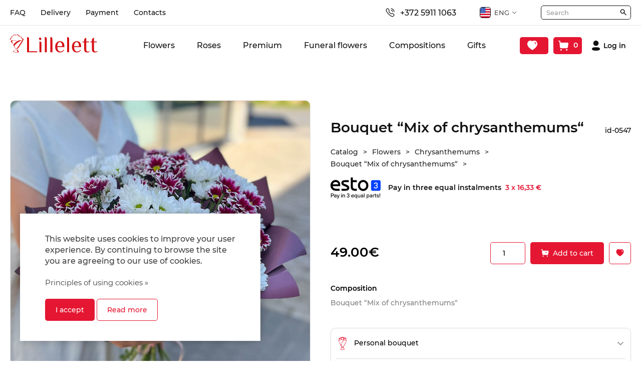

--- FILE ---
content_type: text/html; charset=utf-8
request_url: https://lillelett.ee/en/product/bouquet-mix-of-chrysanthemums
body_size: 36671
content:
<!DOCTYPE HTML>
<html lang='en'>
  <head>

<!-- Google Tag Manager -->
<script>(function(w,d,s,l,i){w[l]=w[l]||[];w[l].push({'gtm.start':
new Date().getTime(),event:'gtm.js'});var f=d.getElementsByTagName(s)[0],
j=d.createElement(s),dl=l!='dataLayer'?'&l='+l:'';j.async=true;j.src=
'https://www.googletagmanager.com/gtm.js?id='+i+dl;f.parentNode.insertBefore(j,f);
})(window,document,'script','dataLayer','GTM-NKSMRL7');</script>
<!-- End Google Tag Manager -->

    <base href='https://lillelett.ee'>
    <meta charset="UTF-8">
    <meta name="Powered-by" content="PowerShop CMS">
    <meta name="viewport" content="width=device-width, initial-scale=1.0, minimum-scale=1.0">
    <meta http-equiv="X-UA-Compatible" content="IE=edge"/>
    <meta name="facebook-domain-verification" content="s2ascevnl11eogg9ly57pi4jbjn2je" />
    <meta name="google-site-verification" content="ne3thwtjC0G3VM12uQmQZQ4aV2K6OZqY5uK61vP4tms" />

    <link rel="apple-touch-icon" sizes="180x180" href="/public/images/favicon-180x180.png">
    <link rel="icon" type="image/png" sizes="180x180" href="/public/images/favicon-180x180.png">
    <link rel="icon" type="image/png" sizes="32x32" href="/public/images/favicon-32x32.png">
    <link rel="icon" type="image/png" sizes="16x16" href="/public/images/favicon-16x16.png">
    <link rel="shortcut icon" href="/public/images/favicon.ico">

    <title>Bouquet “Mix of chrysanthemums“ - Lillelett</title>
    <meta name="description" content="Bouquet “Mix of chrysanthemums“ - 49&euro; - order now!">        
          <link rel="alternate" hreflang="ru" href="https://lillelett.ee/ru/product/buket-hrizantemovfiy-miks" />
          <link rel="alternate" hreflang="et" href="https://lillelett.ee/et/product/lillekimp-krusanteemiline-mix" />
    
    
    <script>

	var DOMready = false;
	if (window.addEventListener) { window.addEventListener("DOMContentLoaded", function(){DOMready = true;}, true); }
	else if (window.attachEvent) { window.attachEvent("onload", function(){DOMready = true;}, true); }

	function AddStartUp(f)
		{
		if (DOMready) f();
		else if (window.addEventListener) { window.addEventListener("DOMContentLoaded", function(){DOMready = true; f();}, true); }
		else if (window.attachEvent) { window.attachEvent('onload', function(){DOMready = true; f();}); }
		}

	var LANG = 'en';
	var PUBLIC_PAGES = 'public/pages';
	var PAGE = 'item';
	var CR = '&euro;';
	var SHOP_SELECT_COLOR = 'Select color';
	var SHOP_SELECT_SIZE = 'Select size';
	var SERVER_ERROR = 'Server is temporarily unavailable...<br> Try again later.';
	
    </script>

          <style>@charset "UTF-8";*,*::before,*::after {box-sizing:border-box; }ul[class],ol[class] {padding:0; }body,h1,h2,h3,h4,p,ul[class],ol[class],li,figure,figcaption,blockquote,dl,dd {margin:0; }body {min-height:100vh;scroll-behavior:smooth;text-rendering:optimizeSpeed;line-height:1.5; }ul[class],ol[class] {list-style:none; }a:not([class]) {text-decoration-skip-ink:auto; }img {max-width:100%;display:block; }article > * + * {margin-top:1em; }input,button,textarea,select {font:inherit; }@media (prefers-reduced-motion:reduce) {* {animation-duration:0.01ms !important;animation-iteration-count:1 !important;transition-duration:0.01ms !important;scroll-behavior:auto !important; } }* {box-sizing:border-box;margin:0;padding:0;outline:none; }a {text-decoration:none; }ul {list-style:none; }img {max-width:100%;object-fit:cover;object-position:center; }input,textarea {border:none;outline:none; }textarea {min-width:100%;width:100%;max-width:100%;min-height:83px;max-height:145px; }button {cursor:pointer;background:none;border:none;user-select:none;outline:none; }.container {width:100%;max-width:1340px;margin:0 auto;padding-left:20px;padding-right:20px; }@font-face {font-family:'Lora';font-style:italic;font-weight:500;font-display:swap;src:url(https://fonts.gstatic.com/s/lora/v17/0QI8MX1D_JOuMw_hLdO6T2wV9KnW-PgFoqJ2nOeZ.woff2) format('woff2');unicode-range:U+0460-052F, U+1C80-1C88, U+20B4, U+2DE0-2DFF, U+A640-A69F, U+FE2E-FE2F;}@font-face {font-family:'Lora';font-style:italic;font-weight:500;font-display:swap;src:url(https://fonts.gstatic.com/s/lora/v17/0QI8MX1D_JOuMw_hLdO6T2wV9KnW-PgFoqt2nOeZ.woff2) format('woff2');unicode-range:U+0400-045F, U+0490-0491, U+04B0-04B1, U+2116;}@font-face {font-family:'Lora';font-style:italic;font-weight:500;font-display:swap;src:url(https://fonts.gstatic.com/s/lora/v17/0QI8MX1D_JOuMw_hLdO6T2wV9KnW-PgFoqB2nOeZ.woff2) format('woff2');unicode-range:U+0102-0103, U+0110-0111, U+0128-0129, U+0168-0169, U+01A0-01A1, U+01AF-01B0, U+1EA0-1EF9, U+20AB;}@font-face {font-family:'Lora';font-style:italic;font-weight:500;font-display:swap;src:url(https://fonts.gstatic.com/s/lora/v17/0QI8MX1D_JOuMw_hLdO6T2wV9KnW-PgFoqF2nOeZ.woff2) format('woff2');unicode-range:U+0100-024F, U+0259, U+1E00-1EFF, U+2020, U+20A0-20AB, U+20AD-20CF, U+2113, U+2C60-2C7F, U+A720-A7FF;}@font-face {font-family:'Lora';font-style:italic;font-weight:500;font-display:swap;src:url(https://fonts.gstatic.com/s/lora/v17/0QI8MX1D_JOuMw_hLdO6T2wV9KnW-PgFoq92nA.woff2) format('woff2');unicode-range:U+0000-00FF, U+0131, U+0152-0153, U+02BB-02BC, U+02C6, U+02DA, U+02DC, U+2000-206F, U+2074, U+20AC, U+2122, U+2191, U+2193, U+2212, U+2215, U+FEFF, U+FFFD;}@font-face {font-family:'Lora';font-style:normal;font-weight:500;font-display:swap;src:url(https://fonts.gstatic.com/s/lora/v17/0QI6MX1D_JOuGQbT0gvTJPa787wsuxJMkq1umA.woff2) format('woff2');unicode-range:U+0460-052F, U+1C80-1C88, U+20B4, U+2DE0-2DFF, U+A640-A69F, U+FE2E-FE2F;}@font-face {font-family:'Lora';font-style:normal;font-weight:500;font-display:swap;src:url(https://fonts.gstatic.com/s/lora/v17/0QI6MX1D_JOuGQbT0gvTJPa787wsuxJFkq1umA.woff2) format('woff2');unicode-range:U+0400-045F, U+0490-0491, U+04B0-04B1, U+2116;}@font-face {font-family:'Lora';font-style:normal;font-weight:500;font-display:swap;src:url(https://fonts.gstatic.com/s/lora/v17/0QI6MX1D_JOuGQbT0gvTJPa787wsuxJOkq1umA.woff2) format('woff2');unicode-range:U+0102-0103, U+0110-0111, U+0128-0129, U+0168-0169, U+01A0-01A1, U+01AF-01B0, U+1EA0-1EF9, U+20AB;}@font-face {font-family:'Lora';font-style:normal;font-weight:500;font-display:swap;src:url(https://fonts.gstatic.com/s/lora/v17/0QI6MX1D_JOuGQbT0gvTJPa787wsuxJPkq1umA.woff2) format('woff2');unicode-range:U+0100-024F, U+0259, U+1E00-1EFF, U+2020, U+20A0-20AB, U+20AD-20CF, U+2113, U+2C60-2C7F, U+A720-A7FF;}@font-face {font-family:'Lora';font-style:normal;font-weight:500;font-display:swap;src:url(https://fonts.gstatic.com/s/lora/v17/0QI6MX1D_JOuGQbT0gvTJPa787wsuxJBkq0.woff2) format('woff2');unicode-range:U+0000-00FF, U+0131, U+0152-0153, U+02BB-02BC, U+02C6, U+02DA, U+02DC, U+2000-206F, U+2074, U+20AC, U+2122, U+2191, U+2193, U+2212, U+2215, U+FEFF, U+FFFD;}@font-face {font-family:'Montserrat';font-style:normal;font-weight:400;font-display:swap;src:url(https://fonts.gstatic.com/s/montserrat/v15/JTUSjIg1_i6t8kCHKm459WRhyzbi.woff2) format('woff2');unicode-range:U+0460-052F, U+1C80-1C88, U+20B4, U+2DE0-2DFF, U+A640-A69F, U+FE2E-FE2F;}@font-face {font-family:'Montserrat';font-style:normal;font-weight:400;font-display:swap;src:url(https://fonts.gstatic.com/s/montserrat/v15/JTUSjIg1_i6t8kCHKm459W1hyzbi.woff2) format('woff2');unicode-range:U+0400-045F, U+0490-0491, U+04B0-04B1, U+2116;}@font-face {font-family:'Montserrat';font-style:normal;font-weight:400;font-display:swap;src:url(https://fonts.gstatic.com/s/montserrat/v15/JTUSjIg1_i6t8kCHKm459WZhyzbi.woff2) format('woff2');unicode-range:U+0102-0103, U+0110-0111, U+0128-0129, U+0168-0169, U+01A0-01A1, U+01AF-01B0, U+1EA0-1EF9, U+20AB;}@font-face {font-family:'Montserrat';font-style:normal;font-weight:400;font-display:swap;src:url(https://fonts.gstatic.com/s/montserrat/v15/JTUSjIg1_i6t8kCHKm459Wdhyzbi.woff2) format('woff2');unicode-range:U+0100-024F, U+0259, U+1E00-1EFF, U+2020, U+20A0-20AB, U+20AD-20CF, U+2113, U+2C60-2C7F, U+A720-A7FF;}@font-face {font-family:'Montserrat';font-style:normal;font-weight:400;font-display:swap;src:url(https://fonts.gstatic.com/s/montserrat/v15/JTUSjIg1_i6t8kCHKm459Wlhyw.woff2) format('woff2');unicode-range:U+0000-00FF, U+0131, U+0152-0153, U+02BB-02BC, U+02C6, U+02DA, U+02DC, U+2000-206F, U+2074, U+20AC, U+2122, U+2191, U+2193, U+2212, U+2215, U+FEFF, U+FFFD;}@font-face {font-family:'Montserrat';font-style:normal;font-weight:500;font-display:swap;src:url(https://fonts.gstatic.com/s/montserrat/v15/JTURjIg1_i6t8kCHKm45_ZpC3gTD_u50.woff2) format('woff2');unicode-range:U+0460-052F, U+1C80-1C88, U+20B4, U+2DE0-2DFF, U+A640-A69F, U+FE2E-FE2F;}@font-face {font-family:'Montserrat';font-style:normal;font-weight:500;font-display:swap;src:url(https://fonts.gstatic.com/s/montserrat/v15/JTURjIg1_i6t8kCHKm45_ZpC3g3D_u50.woff2) format('woff2');unicode-range:U+0400-045F, U+0490-0491, U+04B0-04B1, U+2116;}@font-face {font-family:'Montserrat';font-style:normal;font-weight:500;font-display:swap;src:url(https://fonts.gstatic.com/s/montserrat/v15/JTURjIg1_i6t8kCHKm45_ZpC3gbD_u50.woff2) format('woff2');unicode-range:U+0102-0103, U+0110-0111, U+0128-0129, U+0168-0169, U+01A0-01A1, U+01AF-01B0, U+1EA0-1EF9, U+20AB;}@font-face {font-family:'Montserrat';font-style:normal;font-weight:500;font-display:swap;src:url(https://fonts.gstatic.com/s/montserrat/v15/JTURjIg1_i6t8kCHKm45_ZpC3gfD_u50.woff2) format('woff2');unicode-range:U+0100-024F, U+0259, U+1E00-1EFF, U+2020, U+20A0-20AB, U+20AD-20CF, U+2113, U+2C60-2C7F, U+A720-A7FF;}@font-face {font-family:'Montserrat';font-style:normal;font-weight:500;font-display:swap;src:url(https://fonts.gstatic.com/s/montserrat/v15/JTURjIg1_i6t8kCHKm45_ZpC3gnD_g.woff2) format('woff2');unicode-range:U+0000-00FF, U+0131, U+0152-0153, U+02BB-02BC, U+02C6, U+02DA, U+02DC, U+2000-206F, U+2074, U+20AC, U+2122, U+2191, U+2193, U+2212, U+2215, U+FEFF, U+FFFD;}@font-face {font-family:'Montserrat';font-style:normal;font-weight:600;font-display:swap;src:url(https://fonts.gstatic.com/s/montserrat/v15/JTURjIg1_i6t8kCHKm45_bZF3gTD_u50.woff2) format('woff2');unicode-range:U+0460-052F, U+1C80-1C88, U+20B4, U+2DE0-2DFF, U+A640-A69F, U+FE2E-FE2F;}@font-face {font-family:'Montserrat';font-style:normal;font-weight:600;font-display:swap;src:url(https://fonts.gstatic.com/s/montserrat/v15/JTURjIg1_i6t8kCHKm45_bZF3g3D_u50.woff2) format('woff2');unicode-range:U+0400-045F, U+0490-0491, U+04B0-04B1, U+2116;}@font-face {font-family:'Montserrat';font-style:normal;font-weight:600;font-display:swap;src:url(https://fonts.gstatic.com/s/montserrat/v15/JTURjIg1_i6t8kCHKm45_bZF3gbD_u50.woff2) format('woff2');unicode-range:U+0102-0103, U+0110-0111, U+0128-0129, U+0168-0169, U+01A0-01A1, U+01AF-01B0, U+1EA0-1EF9, U+20AB;}@font-face {font-family:'Montserrat';font-style:normal;font-weight:600;font-display:swap;src:url(https://fonts.gstatic.com/s/montserrat/v15/JTURjIg1_i6t8kCHKm45_bZF3gfD_u50.woff2) format('woff2');unicode-range:U+0100-024F, U+0259, U+1E00-1EFF, U+2020, U+20A0-20AB, U+20AD-20CF, U+2113, U+2C60-2C7F, U+A720-A7FF;}@font-face {font-family:'Montserrat';font-style:normal;font-weight:600;font-display:swap;src:url(https://fonts.gstatic.com/s/montserrat/v15/JTURjIg1_i6t8kCHKm45_bZF3gnD_g.woff2) format('woff2');unicode-range:U+0000-00FF, U+0131, U+0152-0153, U+02BB-02BC, U+02C6, U+02DA, U+02DC, U+2000-206F, U+2074, U+20AC, U+2122, U+2191, U+2193, U+2212, U+2215, U+FEFF, U+FFFD;}@font-face {font-family:'Montserrat';font-style:normal;font-weight:700;font-display:swap;src:url(https://fonts.gstatic.com/s/montserrat/v15/JTURjIg1_i6t8kCHKm45_dJE3gTD_u50.woff2) format('woff2');unicode-range:U+0460-052F, U+1C80-1C88, U+20B4, U+2DE0-2DFF, U+A640-A69F, U+FE2E-FE2F;}@font-face {font-family:'Montserrat';font-style:normal;font-weight:700;font-display:swap;src:url(https://fonts.gstatic.com/s/montserrat/v15/JTURjIg1_i6t8kCHKm45_dJE3g3D_u50.woff2) format('woff2');unicode-range:U+0400-045F, U+0490-0491, U+04B0-04B1, U+2116;}@font-face {font-family:'Montserrat';font-style:normal;font-weight:700;font-display:swap;src:url(https://fonts.gstatic.com/s/montserrat/v15/JTURjIg1_i6t8kCHKm45_dJE3gbD_u50.woff2) format('woff2');unicode-range:U+0102-0103, U+0110-0111, U+0128-0129, U+0168-0169, U+01A0-01A1, U+01AF-01B0, U+1EA0-1EF9, U+20AB;}@font-face {font-family:'Montserrat';font-style:normal;font-weight:700;font-display:swap;src:url(https://fonts.gstatic.com/s/montserrat/v15/JTURjIg1_i6t8kCHKm45_dJE3gfD_u50.woff2) format('woff2');unicode-range:U+0100-024F, U+0259, U+1E00-1EFF, U+2020, U+20A0-20AB, U+20AD-20CF, U+2113, U+2C60-2C7F, U+A720-A7FF;}@font-face {font-family:'Montserrat';font-style:normal;font-weight:700;font-display:swap;src:url(https://fonts.gstatic.com/s/montserrat/v15/JTURjIg1_i6t8kCHKm45_dJE3gnD_g.woff2) format('woff2');unicode-range:U+0000-00FF, U+0131, U+0152-0153, U+02BB-02BC, U+02C6, U+02DA, U+02DC, U+2000-206F, U+2074, U+20AC, U+2122, U+2191, U+2193, U+2212, U+2215, U+FEFF, U+FFFD;} html * {max-height:1000000px;box-sizing:border-box;-webkit-tap-highlight-color:transparent;} body{background-color:#FFFFFF;font-family:"Montserrat", sans-serif;color:#111111;} body.preload *{transition:none !important;} .container{width:100%;max-width:1340px;min-width:320px;margin:0 auto;padding-left:20px;padding-right:20px;} .hidden{display:none;opacity:0;} a{color:#E51632;} img{width:auto;height:auto;border:none;} main{padding:70px 0;} main h1{margin:0 0 40px 0;font-size:26px;font-weight:600;line-height:1.3;} .icon{width:1em;height:1em;font-size:24px;} .icon--stroke-black path, .icon--stroke-black circle{stroke:#000;} .icon--fill-black path, .icon--fill-black circle{fill:#000;} .icon--stroke-white path, .icon--stroke-white circle{stroke:#fff;} .icon--fill-white path, .icon--fill-white circle{fill:#fff;} .icon--stroke-primary path, .icon--stroke-primary circle{stroke:#c3a098;} .icon--fill-primary path, .icon--fill-primary circle{fill:#c3a098;} .icon--stroke-secondary path, .icon--stroke-secondary circle{ stroke:#7b7dc6;} .icon--fill-secondary path, .icon--fill-secondary circle{fill:#7b7dc6;} .Input{width:100%;padding:15px;background:#fff;border:1px solid #111111;border-radius:5px;font-weight:500;font-size:14px;line-height:1.5;color:#000;appearance:none;-webkit-appearance:none;-moz-appearance:none;} .Input::placeholder{color:#9D9D9D;opacity:1;} .Input:focus{border-color:#E51632;} .Input:-webkit-autofill{box-shadow:0 0 0 30px white inset !important;} .Button{cursor:pointer;outline:none;user-select:none;transition:0.3s;display:inline-flex;align-items:center;justify-content:center;font:inherit;font-size:14px;font-weight:500;line-height:1;text-align:center;padding:14px 20px;border:1px solid;border-radius:5px;appearance:none;-webkit-appearance:none;-moz-appearance:none;} .Button.small{padding:12px 20px;} .Button.circle{padding:0;width:40px;height:40px;border-radius:50%;font-size:20px;} .Button.primary, .Button{background-color:#E51632;border-color:transparent;color:#fff;} .Button.primary:hover, .Button.primary.active, .Button:hover, .Button.active{background-color:#A51632;color:#fff;} .Button.primary.outline, .Button.outline{background-color:#fff;border-color:#E51632;color:#E51632;} .Button.primary.outline:hover, .Button.primary.outline.active, .Button.outline:hover, .Button.outline.active{background-color:#E51632;color:#fff;} .Button.secondary{background-color:#E51632;border-color:transparent;color:#fff;} .Button.secondary:hover, .Button.secondary.active{background-color:#A51632;color:#fff;} .Button.secondary.outline{background-color:#fff;border-color:#E51632;color:#E51632;} .Button.secondary.outline:hover, .Button.secondary.outline.active{background-color:#E51632;color:#fff;} .Button.square{padding:0;width:40px;height:40px;font-size:20px;border-color:#111111 !important;color:#111111;} .Button.square:hover{background-color:#111111 !important;} .Button.square path{stroke:#111111;transition:stroke 0.3s ease;} .Button.square:hover path{stroke:#ffffff;} .Button.square svg{width:8px;} .slick-list, .slick-track{min-width:100%; } .Alert{display:flex;align-items:center;padding:12px;border-radius:10px;background-color:#fff;border:1px solid rgba(0, 0, 0, 0.1);} .Alert__icon{margin-right:12px;display:inline-flex;align-items:center;justify-content:center;} .Alert__icon .icon{font-size:20px;width:1em;height:1em;} .Alert__icon .icon path{stroke:rgba(0, 0, 0, 0.2);} .Alert__title{font-weight:500;font-size:14px;line-height:1.2;color:#000;} .Alert--primary, .Alert{border-color:#E51632;} .Alert--primary .Alert__icon .icon path, .Alert .Alert__icon .icon path{stroke:#E51632;} .Alert--primary .Alert__title, .Alert .Alert__title{color:#E51632;} .Alert--secondary{border-color:#E51632;} .Alert--secondary .Alert__icon .icon path{stroke:#E51632;} .Alert--secondary .Alert__title{color:#E51632;} .Alert--danger{border-color:#E51632;} .Alert--danger .Alert__icon .icon path{stroke:#E51632;} .Alert--danger .Alert__title{color:#E51632;} .Alert--warning{border-color:#E2D774;} .Alert--warning .Alert__icon .icon path{stroke:#E2D774;} .Alert--warning .Alert__title{color:#E2D774;} .Alert--success{border-color:#6AC360;} .Alert--success .Alert__icon .icon path{stroke:#6AC360;} .Alert--success .Alert__title{color:#6AC360;} .Breadcrumb{display:inline-flex;justify-content:flex-start;align-items:center;flex-wrap:wrap;margin:-5px 0;} .Breadcrumb__item{font-weight:500;font-size:14px;line-height:1.2;color:#242424;} .Breadcrumb__item:hover:not(:last-child){color:#808080;text-decoration:underline;} .Breadcrumb__item:not(:last-child){margin-right:10px;} .Breadcrumb__item:not(:last-child)::after{margin-left:10px;content:'>';} .Pagination{display:inline-flex;align-items:center;margin:-5px -15px;font-size:16px;} .Pagination__item-button{margin:.3em 1em;} .Pagination__item-number{padding:.625em;display:inline-flex;align-items:center;justify-content:center;text-align:center;font:inherit;font-weight:500;color:#000000;} .Pagination__item-number.active, .Pagination__item-number:hover:not(span){color:#E51632;} input[type=checkbox]{display:none;} input[type=checkbox] + label{position:relative;display:inline-block;padding:4px;padding-left:24px;font-size:14px;font-weight:500;color:#000;user-select:none;cursor:pointer;} input[type=checkbox] + label:before{content:"";position:absolute;top:5px;left:0px;display:inline-block;width:17px;height:17px;border-radius:3px;border:2px solid rgba(0, 0, 0, 0.3);} input[type=checkbox]:checked + label{font-weight:600;} input[type=checkbox]:checked + label:before{background:url("/public/images/checked.svg") 2px 2px no-repeat #E51632;background-size:9px auto;border-color:#E51632;}@media screen and (max-width:768px) { main{padding:35px 0;} main h1{margin:0 0 20px 0;font-size:20px;} .Input{padding:13px 15px;font-size:16px;} }@media screen and (max-width:400px) { main{padding-top:25px;padding-bottom:0;} .container{padding-left:14px;padding-right:14px;} } .lightbox-bg{position:fixed;width:100%;height:100%;top:0px;left:0px;background-color:#202020;z-index:900;opacity:0;-webkit-transition:opacity 0.2s ease;-moz-transition:opacity 0.2s ease;-o-transition:opacity 0.2s ease;transition:opacity 0.2s ease;} .lightbox-bg.opened{opacity:0.8;} .lightbox{position:fixed;width:100%;height:100%;top:0px;left:0px;z-index:910;opacity:0;-webkit-transition:all 0.15s ease;-moz-transition:all 0.15s ease;-o-transition:all 0.15s ease;transition:all 0.15s ease;-webkit-transform:translate(0, 50px);-moz-transform:translate(0, 50px);-o-transform:translate(0, 50px);transform:translate(0, 50px);} .lightbox.opened{opacity:1;-webkit-transform:translate(0, 0);-moz-transform:translate(0, 0);-o-transform:translate(0, 0);transform:translate(0, 0);} .lightbox .photo{position:absolute;top:0px; left:0px; right:0px; bottom:0px;overflow:hidden;z-index:20;-webkit-transition:all 150ms ease 150ms;-moz-transition:all 150ms ease 150ms;-o-transition:all 150ms ease 150ms;transition:all 150ms ease 150ms;opacity:0;-webkit-transform:scale(0.5);-moz-transform:scale(0.5);-o-transform:scale(0.5);transform:scale(0.5);} .lightbox.opened .photo{opacity:1;-webkit-transform:scale(1);-moz-transform:scale(1);-o-transform:scale(1);transform:scale(1);} .lightbox .photo img{display:inline-block;position:absolute;top:0; left:0; right:0; bottom:0;margin:auto;max-width:100%;max-height:100%;-webkit-transition:opacity 0.2s ease;-moz-transition:opacity 0.2s ease;-o-transition:opacity 0.2s ease;transition:opacity 0.2s ease;} .lightbox .photo .animation{position:absolute;top:0px; left:0px; right:0px; bottom:0px;background:url('/modules/LIGHTBOX2/images/loading.gif') center center no-repeat;background-size:100px auto;opacity:0;-webkit-transition:opacity 0.3s ease;-moz-transition:opacity 0.3s ease;-o-transition:opacity 0.3s ease;transition:opacity 0.3s ease;} .lightbox .photo.loading .animation{opacity:1;} .lightbox .photo.loading img{opacity:0;} .lightbox .close-btn{position:absolute;top:15px;right:20px;height:50px;width:50px;cursor:pointer;z-index:30;} .lightbox .close-btn span{display:block;width:100%;height:100%;background:url('/modules/LIGHTBOX2/images/close-btn.png') center center no-repeat;background-size:50% auto;cursor:pointer;opacity:0.6;-webkit-transition:opacity 0.2s linear;-moz-transition:opacity 0.2s linear;-o-transition:opacity 0.2s linear;transition:opacity 0.2s linear;} .lightbox .close-btn:hover span{opacity:1;} .lightbox .btn{position:absolute;top:50%;height:50px;margin-top:-25px;width:50px;background-color:#222222;cursor:pointer;z-index:30;} .lightbox .btn.back{left:15px;} .lightbox .btn.next{right:15px;} .lightbox .btn span{display:block;width:100%;height:100%;background-position:center center;background-repeat:no-repeat;cursor:pointer;opacity:0.6;-webkit-transition:opacity 0.2s linear;-moz-transition:opacity 0.2s linear;-o-transition:opacity 0.2s linear;transition:opacity 0.2s linear;} .lightbox .btn.back span{background-image:url('/modules/LIGHTBOX2/images/back-btn.png');} .lightbox .btn.next span{background-image:url('/modules/LIGHTBOX2/images/next-btn.png');} .lightbox .btn:hover span{opacity:1;} .lightbox .btn.back:active{-webkit-transform:translate(-2px,1px);-moz-transform:translate(-2px,1px);-o-transform:translate(-2px,1px);transform:translate(-2px,1px);} .lightbox .btn.next:active{-webkit-transform:translate(2px,1px);-moz-transform:translate(2px,1px);-o-transform:translate(2px,1px);transform:translate(2px,1px);} .lightbox .bottom{position:absolute;left:0; right:0; bottom:0;padding:15px 100px;min-height:20px;background-color:RGBA(0,0,0, 0.7);font-size:16px;color:#ffffff;text-align:center;z-index:30;} .lightbox .bottom .text h3{margin:0;font-size:16px;font-weight:bold;color:#ffffff;} .lightbox .bottom .text div{margin-top:10px;font-size:14px;color:#ffffff;} .lightbox .bottom .photo-count{position:absolute;bottom:0px;right:30px;padding:15px 0;font-size:16px;color:#eeeeee;}@media (max-width:600px){ .lightbox .close-btn{position:absolute;top:0px;right:0px;} .lightbox .close-btn span{background-size:40% auto;} .lightbox .btn{background:none;} .lightbox .btn.back{left:0px;} .lightbox .btn.next{right:0px;} .lightbox .bottom{padding:10px 60px 10px 20px;min-height:15px;text-align:left;} .lightbox .bottom .text h3{font-size:14px;} .lightbox .bottom .text div{margin-top:6px;font-size:13px;} .lightbox .bottom .photo-count{right:10px;padding:10px 0;font-size:14px;} } #modal-alert-bg{position:fixed;width:100%;height:100%;top:0px; left:0px;background-color:RGBA(200,200,200, 0.8);z-index:1000;} #modal-alert{position:absolute;top:50%;left:0; right:0;margin:auto;transform:translate(0, -50%);width:90%;max-width:420px;min-height:170px;padding:35px 40px 80px 35px;box-sizing:border-box;background-color:#ffffff;border-radius:8px;z-index:1001;font-size:16px;font-weight:300;} #modal-alert .close-btn{position:absolute;display:inline-block;top:5px;right:5px;width:40px;height:40px;background:url('/modules/ALERT/alert/images/close.png') center center no-repeat;cursor:pointer;} #modal-alert .close-btn:hover{opacity:0.5;} #modal-alert .icon{display:none;position:absolute;top:50px;left:20px;width:70px;height:70px;background-repeat:no-repeat;background-size:100% auto;z-index:1002;} #modal-alert .title{margin-bottom:8px;font-size:18px;font-weight:bold;color:#000000;text-align:center;} #modal-alert .text{font-size:15px;text-align:center;line-height:1.6;} #modal-alert .text:first-letter{text-transform:uppercase;} #modal-alert .text div{margin:10px 0;} #modal-alert .text strong{text-transform:uppercase;} #modal-alert .text a{font-weight:600;color:#000000;text-decoration:none;} #modal-alert .text a:hover{color:#777777;text-decoration:underline;} #modal-alert .text input[type=text]{max-width:350px;padding:5px;border:1px solid #cccccc;border-radius:2px;font-size:18px;} #modal-alert .bottom{} #modal-alert .bottom .Button{position:absolute;bottom:15px;right:15px;padding:10px 10px;min-width:70px;} #modal-alert.info{padding-left:100px;} #modal-alert.info .icon{display:block;background-image:url('/modules/ALERT/alert/images/info.png');} #modal-alert.info .title{color:#606060;} #modal-alert.warning{max-width:470px;padding-left:100px;outline:4px solid transparent;-webkit-animation:WARNING 300ms 2;-moz-animation: WARNING 300ms 2;-o-animation: WARNING 300ms 2;animation:WARNING 300ms 2;} #modal-alert.warning .icon{display:block;background-image:url('/modules/ALERT/alert/images/warning.png');} #modal-alert.warning .title{color:#000000;} #modal-alert.error{max-width:470px;padding-left:100px;outline:4px solid transparent;-webkit-animation:ERROR 300ms 2;-moz-animation: ERROR 300ms 2;-o-animation: ERROR 300ms 2;animation:ERROR 300ms 2;} #modal-alert.error .icon{display:block;background-image:url('/modules/ALERT/alert/images/error.png');} #modal-alert.error .title{color:#ff0000;} @-webkit-keyframes ERROR{0% { outline-color:transparent; }50%{ outline-color:#ff4444; }100% { outline-color:transparent; }} @-moz-keyframes ERROR{0% { outline-color:transparent; }50%{ outline-color:#ff4444; }100% { outline-color:transparent; }} @-o-keyframes ERROR{0% { outline-color:transparent; }50%{ outline-color:#ff4444; }100% { outline-color:transparent; }} @keyframes ERROR{0% { outline-color:transparent; }50%{ outline-color:#ff4444; }100% { outline-color:transparent; }} @-webkit-keyframes WARNING{0% { outline-color:transparent; }50%{ outline-color:#ffbb44; }100% { outline-color:transparent; }} @-moz-keyframes WARNING{0% { outline-color:transparent; }50%{ outline-color:#ffbb44; }100% { outline-color:transparent; }} @-o-keyframes WARNING{0% { outline-color:transparent; }50%{ outline-color:#ffbb44; }100% { outline-color:transparent; }} @keyframes WARNING{0% { outline-color:transparent; }50%{ outline-color:#ffbb44; }100% { outline-color:transparent; }} #top-alert{display:none;position:fixed;top:10px;right:10px;width:270px;max-width:90%;min-height:60px;padding:20px 20px 20px 70px;box-sizing:border-box;background-color:#ffffff;border:1px solid #E51632;border-radius:8px;z-index:1001;opacity:0;transform:translate(0, -30px);transition:all 0.3s ease;} #top-alert.show{opacity:1;transform:translate(0,0);} #top-alert .close-btn{position:absolute;top:0px;right:0px;width:30px;height:30px;background:url('/modules/ALERT/alert/images/close.jpg') center center no-repeat;cursor:pointer;} #top-alert .icon{position:absolute;margin-top:-16px;top:50%;left:18px;width:32px;height:32px;} #top-alert .text{font-size:14px;font-weight:500;text-align:left;line-height:20px;} #top-alert .text a{color:#E51632;} #top-alert .text a:hover{text-decoration:underline;} .Tabs__panel{position:relative;} .Tabs__container{margin-top:40px;} .Tabs__container-item{display:none;} .Tabs__container-item.active{display:block;} .TabsPanel{display:flex;flex-wrap:wrap;width:calc(100% + 10px);margin:-5px;} .TabsPanel__item{margin:5px;font-weight:500;} .ProductsCardContainer{display:grid;grid-template-columns:repeat(4, 1fr);grid-gap:20px;align-items:stretch;} .ProductsCardContainer--3{grid-template-columns:repeat(3, 1fr);} .ProductCard{position:relative;display:flex;flex-direction:column;justify-content:space-between;background:#fff;border:1px solid rgba(0, 0, 0, 0.1);border-radius:10px;overflow:hidden;} .ProductCard__topPanel{position:absolute;z-index:2;top:0;left:0;right:0;width:100%;padding:20px;display:flex;align-items:flex-start;justify-content:space-between;} .ProductCard__sale{margin-right:auto;font-size:13px;padding:3px 5px;border-radius:3px;background-color:#E51632;display:inline-flex;align-items:center;justify-content:center;font-weight:600;line-height:1;color:#fff;} .ProductCard__wishlistButton{margin-left:auto;font-size:22px;} .ProductCard__wishlistButton .icon{font-size:inherit;} .ProductCard__wishlistButton:hover path{stroke:#E27474;} .ProductCard__wishlistButton.active path{fill:#E27474;} .ProductCard__img {display:block;} .ProductCard__img-wrapper{position:relative;display:block;width:100%;border-radius:5px 5px 0 0;overflow:hidden;} .ProductCard__img-wrapper img{width:100%;pointer-events:none;opacity:1;transition:opacity 1s ease 0.05s;} .ProductCard__img-wrapper img.lazy{opacity:0;} .ProductCard__title{display:inline-flex;flex-shrink:0;flex-grow:0;transition:0.6s;padding:15px 10px 5px 10px;} .ProductCard__title-productName{font-style:normal;font-size:14px;font-weight:500;line-height:110%;color:#111111;} .ProductCard__title-price{margin-left:20px;flex-shrink:0;} .ProductCard__esto{padding:5px 10px;font-size:13px;color:#111111;} .ProductCard__esto span{display:inline-block;font-weight:500;color:#E51632;} .ProductCard__buy-panel{display:flex;align-items:center;justify-content:space-between;padding:10px;} .ProductCard__buy-panel-price{width:100%;font-weight:500;font-size:16px;line-height:110%;} .ProductCard__delivery{font-size:12px;font-weight:500;} .ProductCard__buy-panel-button{margin-left:20px;padding:6px 10px;font-size:12px;flex-shrink:0;} .ProductCard__buy-panel-button svg{margin-right:6px;} .ProductCard__buy-panel-button:hover path{transition:fill 0.2s ease;} .ProductCard__buy-panel-button:hover path{fill:#ffffff;} .ProductCard:hover .ProductCard__buy-panel{} .ProductCard--white-bg .ProductCard__img-wrapper img{object-fit:contain;background-color:#fff;} .ProductCardPrice{display:inline-flex;align-items:flex-end;flex-wrap:wrap;} .ProductCardPrice__new-price{font-size:16px;font-weight:500;line-height:110%;color:#E51632;} .ProductCardPrice__old-price{margin-left:6px;font-weight:500;font-size:14px;line-height:1;text-align:right;text-decoration-line:line-through;color:rgba(0, 0, 0, 0.3);} .ProductCard--category .ProductCard__title{padding:20px 10px;justify-content:center;} .ProductCard--category:hover .ProductCard__title-productName{color:#E51632;} .ProductCard__not-in-stock{font-size:14px;font-weight:500;color:#777;}@media screen and (max-width:1200px) { .ProductCard__buy-panel-button{width:28px;padding:6px;text-align:center;} .ProductCard__buy-panel-button span{display:none;} .ProductCard__buy-panel-button svg{margin:0;} .ProductCardPrice__new-price{font-size:14px;} }@media screen and (max-width:980px) { .ProductsCardContainer{grid-template-columns:repeat(3, 1fr);} .ProductsCardContainer--3{grid-template-columns:repeat(2, 1fr);} .ProductCard__title-price{margin:10px 0 0 0;} .ProductCardPrice__new-price{font-size:16px;} }@media screen and (max-width:800px) { .ProductsCardContainer--3{grid-template-columns:repeat(3, 1fr);} }@media screen and (max-width:768px) { .Tabs{margin-top:80px;} .Tabs__container{margin-top:20px;} .ProductsCardContainer{grid-gap:10px;} .ProductCard__topPanel{padding:15px;} .Page__title{margin-top:60px;} }@media screen and (max-width:600px){ .ProductsCardContainer{grid-template-columns:repeat(2, 1fr);} .ProductCard__wishlistButton{font-size:22px;} }@media screen and (max-width:500px) { .Page__title{font-size:22px;} .ProductCard--category .ProductCard__title{padding:12px 5px;} }@media screen and (max-width:420px) { .ProductCard__topPanel{padding:10px;} .ProductCard__sale{font-size:12px;padding:.2em .3em .1em;} .ProductCard__wishlistButton{font-size:18px;} .ProductCard__title{padding:10px 5px;} .ProductCard__title-productName{display:block;width:100%;font-size:13px;text-align:center;} .ProductCard__esto{padding:5px;font-size:12px;} .ProductCard__delivery{font-size:10px;} .ProductCard__title-price{margin-top:8px;font-size:14px;font-weight:600 !important;} .ProductCard__buy-panel, .ProductCard__buy-panel div{padding-top:0;text-align:center;justify-content:center;} .ProductCard__buy-panel-button{display:none;} } .ProductInfo__title-title{margin:0;} .PageProduct__products{margin-top:80px;} .ProductPageGrid{display:grid;grid-template-columns:1fr 1fr;grid-template-areas:"slider info" "description info";grid-column-gap:40px;} .ProductPageGrid__slider{grid-area:slider; } .ProductPageGrid__description{grid-area:description;} .ProductPageGrid__info{grid-area:info;} .ProductSlider{position:relative;} .ProductSlider__img{width:100%;height:0;padding-bottom:100%;background:#fff;border:1px solid rgba(0, 0, 0, 0.1);border-radius:10px;overflow:hidden;position:relative;} .ProductSlider__img-wrapper{position:absolute;top:0;left:0;width:100%;height:100%;transition:opacity 0.3s cubic-bezier(0.42, 0, 0.34, 1.01);opacity:0;z-index:1;} .ProductSlider__img-wrapper img{width:100%;height:100%;object-fit:cover;} .ProductSlider__img-wrapper.active{z-index:2;opacity:1;}.ProductSlider__nav{margin-top:10px;} .ProductSliderNav{display:flex;flex-wrap:wrap;justify-content:center;margin:-5px;} .ProductSliderNav__item{margin:5px;} .ProductSliderNav__img{font-size:60px;width:1em;height:1em;box-shadow:0 0 0 1px rgba(0, 0, 0, 0.1);border-radius:10px;overflow:hidden;transition:0.3s;cursor:pointer;} .ProductSliderNav__img img{width:100%;height:100%;} .ProductSliderNav__img:hover, .ProductSliderNav__img.active{box-shadow:0 0 0 2px #E51632;} .ProductSliderNav__alert{flex-grow:1;} .ProductDescription{margin-top:80px;} .ProductDescription__title{margin-bottom:15px;font-size:16px;font-weight:600;line-height:1;} .ProductDescription__subtitle{font-weight:500;font-size:14px;line-height:1.5;color:rgba(0, 0, 0, 0.7);} .ProductDescription__main-text{font-weight:500;font-size:14px;line-height:1.5;color:#9D9D9D;} .ProductDescription__main-text h2, .ProductDescription__main-text h3{margin:20px 0 10px 0;font-size:16px;font-weight:600;color:#111111;} .ProductInfo{padding-top:40px;} .ProductInfo__title{width:100%;display:inline-flex;align-items:flex-end;justify-content:space-between;} .ProductInfo__title-title{font-size:28px;font-weight:600;line-height:1;} .ProductInfo__title-id{white-space:nowrap;margin-left:20px;font-weight:500;font-size:14px;line-height:1.2;text-align:right;color:#000;} .ProductInfo__breadcrumb{margin-top:20px;} .ProductInfo__buy{margin-top:80px;} .ProductInfo__text{display:none;margin-top:20px;} .ProductInfo__text textarea{min-height:50px;resize:vertical;} .ProductInfo__text textarea.not-valid{border-color:#E51632;} .ProductInfo__item{margin-top:40px;} .ProductInfo__item-title{font-weight:600;font-size:14px;line-height:1.2;color:#000;} .ProductInfo__item-subtitle{margin-top:12px;font-weight:500;font-size:14px;line-height:1.4;color:rgba(0, 0, 0, 0.5);} .ProductInfo__item-subtitle a{text-decoration:underline;color:#E51632;} .ProductInfo__item-subtitle-item{display:none;} .ProductInfo__item-subtitle-item.active{display:block;} .ProductInfo__esto{margin-top:20px;} .ProductInfo__esto a{display:inline-flex;align-items:center;font-size:14px;font-weight:600;color:#111111;} .ProductInfo__esto img{margin-right:15px;width:100px;} .ProductInfo__esto span{display:inline-block;color:#E51632;} .ProductBuyPanel{margin:-5px -10px;display:flex;align-items:center;justify-content:flex-start;flex-wrap:wrap;} .ProductBuyPanel__item{margin:5px 10px;} .ProductBuyPanel__price{margin-right:auto;padding-right:20px;} .ProductBuyPanel__buy{display:inline-flex;} .ProductBuyPanel__buy-input{padding:0;width:70px;height:44px;text-align:center;border-color:#E51632;} .ProductBuyPanel__buy-button{margin:0 10px;height:44px;padding:10px 20px;} .ProductBuyPanel__buy-button svg{margin-right:8px;} .ProductBuyPanel__wishlist-button{margin-left:auto;padding:0;width:44px;height:44px;} .ProductBuyPanel__wishlist-button:hover path{fill:#ffffff;} .ProductBuyPanelFull__price{display:flex;align-items:center;justify-content:space-between;} .ProductBuyPanelFull__price-apiece{font-weight:500;font-size:18px;line-height:.8;color:#000;} .ProductBuyPanelFull__price-apiece span{font-size:.777778em;color:rgba(0, 0, 0, 0.3);} .ProductBuyPanelFull__buy{margin-top:20px;display:flex;align-items:center;} .ProductBuyPanelFull__buy-range{flex-grow:1;display:flex;align-items:center;} .ProductBuyPanelFull__buy-buttons{margin-left:10px;display:inline-flex;} .ProductBuyPanelFull__buy-buttons .Input{width:70px;padding:0;text-align:center;} .ProductPrice{display:inline-grid;grid-auto-flow:column;align-items:flex-end;grid-gap:10px;font-size:26px;} .ProductPrice__oldPrice{font-weight:500;font-size:16px;line-height:1;text-decoration-line:line-through;color:rgba(0, 0, 0, 0.3);} .ProductPrice__sale{font-weight:600;font-size:16px;line-height:1;color:#E51632;} .ProductPrice__newPrice{font-weight:600;font-size:1em;line-height:1;color:#000;} .ProductMiniTabs {padding:20px;border:1px solid rgba(0, 0, 0, 0.1);border-radius:10px;background:#fff;} .ProductMiniTabs__selected{font-weight:600;font-size:14px;line-height:80%;display:inline-flex;align-items:center;} .ProductMiniTabs__selected-title{margin-right:6px;} .ProductMiniTabs__selected-value{color:rgba(0, 0, 0, 0.5);display:none;} .ProductMiniTabs__selected-value.active{display:inherit;} .ProductMiniTabs__buttons{margin:15px -5px -5px;display:flex;align-items:center;flex-wrap:wrap;} .ProductMiniTabs__buttons-item{margin:5px;flex-grow:1;} .ProductMiniTabs__content{margin-top:15px;} .ProductMiniTabs__content-item{font-weight:500;font-size:14px;line-height:1.4;color:rgba(0, 0, 0, 0.5);display:none;} .ProductMiniTabs__content-item.active{display:block;} .ProductMiniTabs--package .ProductMiniTabs__buttons-item{flex-grow:0 !important;} .ProductMiniTabsItem{position:relative;font-size:60px;width:1em;height:1em;border-radius:10px;overflow:hidden;box-shadow:0 0 0 1px rgba(0, 0, 0, 0.1);transition:0.3s;cursor:pointer;} .ProductMiniTabsItem__icon{position:absolute;z-index:2;top:0;left:0;display:inline-flex;width:100%;height:100%;align-items:center;justify-content:center;background:rgba(0, 0, 0, 0.4);opacity:0;transition:0.3s;} .ProductMiniTabsItem__icon .icon{opacity:0;transition:0.3s;} .ProductMiniTabsItem__icon .icon path{fill:#fff;} .ProductMiniTabsItem__img{position:relative;z-index:1;width:100%;height:100%;} .ProductMiniTabsItem.active, .ProductMiniTabsItem:hover{box-shadow:0 0 0 2px #E51632;} .ProductMiniTabsItem.active .ProductMiniTabsItem__icon, .ProductMiniTabsItem.active .ProductMiniTabsItem__icon .icon{opacity:1;} .ItemInfo{margin:40px 0px;padding:0 10px;width:100%;border:1px solid #DBDBDB;border-radius:10px;} .ItemInfo__item{padding:12px 0;border-top:1px solid #DBDBDB;} .ItemInfo__item:first-child{border:none;} .ItemInfo__item-icon{display:inline-block;margin-right:10px;width:26px;height:26px;background-size:100% auto !important;} .ItemInfo__item.item-1 .ItemInfo__item-icon{background:url('/public/pages/item/images/bouquet.png') 0 0 no-repeat;} .ItemInfo__item.item-2 .ItemInfo__item-icon{background:url('/public/pages/item/images/payment.png') 0 0 no-repeat;} .ItemInfo__item.item-3 .ItemInfo__item-icon{background:url('/public/pages/item/images/delivery.png') 0 0 no-repeat;} .ItemInfo__item.item-4 .ItemInfo__item-icon{background:url('/public/pages/item/images/contact.svg') center center no-repeat;background-size:24px auto !important;} .ItemInfo__item-title{position:relative;display:flex;align-items:center;padding:5px 0;font-size:14px;font-weight:500;color:#000000;cursor:pointer;user-select:none;} .ItemInfo__item-arrow{margin-left:auto;padding:0 4px;transition:transform 0.3s ease;} .ItemInfo__item-text{max-height:0;overflow:hidden;padding-left:34px;font-size:14px;font-weight:500;color:#9D9D9D;transition:all 0.3s ease;} .ItemInfo__item-text .inner{padding:6px 0 12px 0;} .ItemInfo__item-text a{color:#E51632;} .ItemInfo__item-text a:hover{text-decoration:underline;} .ItemInfo__item.active .ItemInfo__item-arrow{transform:rotate(180deg);} .RecommendedProducts__slider-dots{display:none !important;} .slider-wrap{width:100%;} .slider{width:100%;height:2px;background-color:#E51632;border-radius:4px;outline:none;opacity:0.8;transition:opacity .2s;-webkit-appearance:none;-moz-appearance:none;appearance:none;} .slider:hover{opacity:1;} .slider::-webkit-slider-thumb{width:14px;height:14px;background-color:#E51632;border-radius:50%;cursor:pointer;-webkit-appearance:none;appearance:none;} .slider::-moz-range-thumb{width:14px;height:14px;background-color:#E51632;border-radius:50%;cursor:pointer;-moz-appearance:none;appearance:none;} .About{margin:60px auto;} .About__title{margin:0 0 60px 0;font-size:26px;font-weight:600;color:#242424;text-align:center;} .About__items{display:flex;margin:0 auto;max-width:1020px;justify-content:space-between;align-items:flex-start;} .About__item{flex:0 0 24%;max-width:220px;text-align:center;} .About__item-icon{margin:0 auto;display:flex;width:90px;height:90px;background:#FFF8FA;border:1px solid #E51632;border-radius:50%;justify-content:center;align-items:center;} .About__item-icon img{display:block;width:46px;} .About__item-title{margin-top:20px;font-size:18px;font-weight:600;color:#242424;line-height:1.2;} .About__item-text{margin-top:8px;font-size:14px;font-weight:500;color:#9D9D9D;line-height:1.2;} .RecommendedProducts .slick-track{display:flex;align-items:stretch;}.RecommendedProducts__slider-item{display:flex;align-self:stretch;height:unset !important;} .ProductsCardContainer__item{height:100%;}@media screen and (max-width:1200px) { .ProductInfo{padding-top:0;} .ProductInfo__title{align-items:flex-start;flex-direction:column;} .ProductInfo__title-id{margin:15px 0 0 0;} .ProductBuyPanelFull__buy{flex-wrap:wrap;justify-content:flex-end;} .ProductBuyPanelFull__buy-range{width:100%;} .ProductBuyPanelFull__buy-buttons{margin-top:20px;margin-left:0;} .About{margin:40px auto;} .About__title{margin-bottom:40px;font-size:22px;} .About__item{max-width:175px;} .About__item-title{font-size:16px;} }@media screen and (max-width:980px) { .ProductInfo__title-title{font-size:24px;} .ProductInfo__buy{margin-top:60px;} .ProductInfo__breadcrumb{display:none;} .ProductPrice{font-size:22px;} .ProductDescription{margin-top:60px;} .ProductDescription__main-text{font-size:14px;} }@media screen and (max-width:768px) { .ProductPageGrid{grid-template-columns:1fr;grid-template-columns:repeat(3, auto);grid-template-areas:'slider' 'info' 'description';grid-gap:60px 0;} .ProductInfo__item{margin-top:30px;} .ProductDescription{margin-top:0;} .ProductInfo__buy{margin-top:45px;} .ProductMiniTabs{padding:20px 8px 10px 8px;} .ItemInfo{margin:20px 0 0 0;} .About{margin:20px auto;} .About__title{margin-bottom:20px;font-size:18px;} .About__items{flex-wrap:wrap;max-width:450px;} .About__item{flex:0 0 46%;margin:10px 0;} .About__item-title{font-size:14px;} .About__item-text{font-size:12px;} }@media screen and (max-width:600px) { .ProductBuyPanel__buy{display:flex;flex-grow:1;} .ProductInfo__text textarea{padding:10px 12px;min-height:90px;} }@media screen and (max-width:400px) { .ProductInfo__title-title{font-size:20px;} .ProductPageGrid{grid-gap:40px 0;} .ProductInfo__buy{margin-top:30px;} .ProductBuyPanel__buy-button{margin:0 5px;} .ItemInfo__item-text{padding-left:5px;} .ProductInfo__text textarea{min-height:118px;} .ProductInfo__esto a{font-size:13px;} .About{padding:0 10px;} .About__item-icon{width:60px;height:60px;} .About__item-icon img{width:30px;} }.slick-slider {position:relative;display:block;box-sizing:border-box;-webkit-touch-callout:none;-webkit-user-select:none;-khtml-user-select:none;-moz-user-select:none;-ms-user-select:none;user-select:none;-ms-touch-action:pan-y;touch-action:pan-y;-webkit-tap-highlight-color:transparent; }.slick-list {position:relative;overflow:hidden;display:block;margin:0;padding:0; }.slick-list:focus {outline:none; }.slick-list.dragging {cursor:pointer; }.slick-slider .slick-track,.slick-slider .slick-list {-webkit-transform:translate3d(0, 0, 0);-moz-transform:translate3d(0, 0, 0);-ms-transform:translate3d(0, 0, 0);-o-transform:translate3d(0, 0, 0);transform:translate3d(0, 0, 0); }.slick-track {position:relative;left:0;top:0;display:block;margin-left:auto;margin-right:auto; }.slick-track:before, .slick-track:after {content:"";display:table; }.slick-track:after {clear:both; }.slick-loading .slick-track { opacity:0; }.slick-slide {float:left;height:100%;min-height:1px;display:none; }[dir="rtl"] .slick-slide {float:right; }.slick-slide img {display:block; }.slick-slide.slick-loading img {display:none; }.slick-slide.dragging img {pointer-events:none; }.slick-initialized .slick-slide {display:block; }.slick-loading .slick-slide { opacity:0;}.slick-vertical .slick-slide {display:block;height:auto;border:1px solid transparent; }.slick-arrow.slick-hidden {display:none; } .RecommendedProducts{margin-top:80px;} .RecommendedProducts__container{position:relative;width:100%;} .RecommendedProducts__container-item{margin-bottom:50px;width:100%;} .RecommendedProducts__container-item:last-child{margin-bottom:0 !important;} .RecommendedProducts__container-item:last-child{top:0;position:relative;} .RecommendedProducts__slider{margin:0 -10px;display:flex;flex-wrap:wrap;justify-content:center;} .RecommendedProducts__slider-item{margin:0 10px;} .RecommendedProducts__title{margin-bottom:20px;font-size:26px;font-weight:600;color:#242424;} .Button.square{width:60px;height:60px;margin-top:-40px;} .Button.square svg{width:12px;} .Button.square.btn-prev{position:absolute;left:-20px;top:50%;z-index:50;} .Button.square.btn-next{position:absolute;right:-20px;top:50%;z-index:50;} .RecommendedProducts__slider-dots{order:3;margin-top:20px !important;display:inline-flex;align-items:center;} .RecommendedProducts__slider-dots button{display:none;} .RecommendedProducts__slider-dots li{position:relative;font-size:14px;width:1em;height:1em;margin:0 5px;background:#fff;border:1px solid #E51632;border-radius:50%;transition:.3s;cursor:pointer;} .RecommendedProducts__slider-dots li::before{content:'';position:absolute;top:50%;left:50%;transform:translate(-50%, -50%);transition:.3s;opacity:0;width:.5em;height:.5em;border-radius:50%;background-color:#E51632;} .RecommendedProducts__slider-dots li.slick-active::before{opacity:1;} .RecommendedProducts__slider-dots li:hover{transform:scale(1.3);}@media (max-width:1400px){ .Button.square{width:40px;height:40px;margin-top:-30px;} .Button.square svg{width:8px;} .Button.square.btn-prev{left:-5px;} .Button.square.btn-next{right:-5px;} }@media (max-width:768px){ .RecommendedProducts{margin-top:60px;} .RecommendedProducts__container-item{margin-bottom:40px;} .RecommendedProducts__title{margin-bottom:16px;font-size:22px;} .RecommendedProducts__slider{margin:0 -5px;} .RecommendedProducts__slider-item{margin:0 5px;} .RecommendedProducts__slider-dots{margin-top:15px !important;} }@media (max-width:400px){ .RecommendedProducts{margin-top:40px;} .RecommendedProducts__container-item{margin-bottom:30px;} .RecommendedProducts__title{margin-bottom:12px;font-size:18px;} } #cart-window-bg{display:none;position:fixed;top:0; left:0; right:0; bottom:0;background-color:RGBA(200,200,200, 0.8);overflow-y:scroll; -webkit-overflow-scrolling:touch;zoom:1;z-index:1005;opacity:0;-webkit-transition:opacity 0.3s ease-in;-moz-transition:opacity 0.3s ease-in;-o-transition:opacity 0.3s ease-in;transition:opacity 0.3s ease-in;} #cart-window{position:relative;margin:100px auto;padding:40px 50px;box-sizing:border-box;border-radius:8px;width:80%;max-width:650px;background-color:#ffffff;color:#404040;opacity:0;transform:translate(0, -40px);transition:opacity 0.3s ease, transform 0.4s ease;} #cart-window.show{opacity:1;transform:translate(0, 0);} #cart-window .close-btn{position:absolute;top:12px;right:12px;width:32px;height:32px;background:url('/public/pages/cart/window/images/btn-close.png') center center no-repeat;border-radius:50%;transition:background-color 0.3s ease;cursor:pointer;} #cart-window .close-btn:hover{opacity:0.6;} #cart-window h2{margin:0 0 20px 0;font-size:28px;font-weight:500;text-align:center;} #cart-window h2 span{display:inline-block;line-height:40px;} #cart-window .top-warning{margin:10px;font-size:14px;color:#E27474;font-weight:bold;text-align:center;} #cart-items{margin-top:20px;width:100%;table-layout:fixed;font-size:14px;} #cart-items td{vertical-align:middle;} #cart-items tr:hover td{} #cart-items .td-delete{width:40px;text-align:center;} #cart-items .td-photo{width:75px;padding:6px 0;} #cart-items .td-photo img{width:100%;vertical-align:top;} #cart-items .td-name{padding:0 20px;} #cart-items .td-name a{margin-top:3px;font-weight:600;color:#000000;} #cart-items .td-name .subtitle{margin-top:3px;color:#555555;} #cart-items .td-name .variant{margin-top:5px;} #cart-items .td-name .warning{display:inline-block;margin-top:3px;padding-left:20px;background:url("/public/pages/cart/window/images/warning.png") left center no-repeat;line-height:18px;color:#E27474;} #cart-items .td-count{width:120px;padding:0px 8px;text-align:right;} #cart-items .td-count input{width:70px;padding:9px 12px;text-align:center;font-weight:500;} #cart-items .td-price{width:95px;padding:0px 8px;text-align:right;font-weight:500;} #cart-window .cart-amount{padding:20px 5px 0 0;font-size:14px;text-align:right;border-top:1px solid #dddddd;} #cart-window .cart-amount span{margin-left:5px;font-size:20px;font-weight:500;} #cart-window .delete-btn{display:inline-block;width:20px;height:20px;background:none;border:none;background:url("/public/pages/cart/window/images/delete-btn.png") 0 0 no-repeat;background-size:cover;cursor:pointer;outline:none;} #cart-window .delete-btn:hover{opacity:0.6;} #cart-window .item-count{width:35px;padding:7px 4px 7px 8px;background-color:#ffffff;border:1px solid #d0d0d0;border-radius:2px;font-weight:bold;color:#656565;} #cart-window .bottom-buttons{margin-top:20px;text-align:right;}@media (max-width:760px){ #cart-window{margin:30px auto;padding:20px 15px;width:90%;} }@media (max-width:600px){ #cart-window{-webkit-transition:none;-moz-transition:none;-o-transition:none;transition:none;} #cart-window h2{font-size:20px;} #cart-window h2 span{padding-top:48px;padding-left:0px;background-position:center top;line-height:22px;} #cart-window .cart-amount{margin:10px 0;text-align:center;border:none;} #cart-window .bottom-buttons{display:flex;flex-wrap:wrap;text-align:center;} #cart-window .Button{margin:5px;flex-grow:1;} #cart-items{display:none;} }.HeaderTopLink {display:block;padding:10px;font-size:16px;font-weight:500;color:#ffffff;background:#E51632;text-align:center;}.HeaderTop {display:flex;align-items:center;justify-content:space-between;}.HeaderTop__wrapper {position:relative;z-index:105;width:100%;min-height:50px;display:flex;align-items:center;}.HeaderTop__item {margin-left:40px;}.HeaderTop__nav {margin-left:0;margin-right:auto;}.HeaderTop__nav ul {display:inline-grid;align-items:center;grid-auto-flow:column;grid-gap:30px;}.HeaderTop__nav a {font-weight:500;font-size:14px;line-height:1.2;color:inherit;}.HeaderTop__nav a:hover {color:#E51632;text-decoration:underline;}.HeaderTop__phone {display:inline-flex;align-items:center;}.HeaderTop__phone-icon {margin-right:10px;font-size:20px;}.HeaderTop__phone-icon path, .HeaderTop__phone-icon circle {stroke:#111111;}.HeaderTop__phone-link {margin-top:1px;font-weight:500;font-size:16px;line-height:1;color:#111111;}.HeaderTop__phone:hover .HeaderTop__phone-link {color:#E51632;}.HeaderTop__phone:hover .HeaderTop__phone-icon path {stroke:#E51632;}.HeaderTop__networks {display:inline-grid;align-items:center;grid-gap:10px;grid-auto-flow:column;}.HeaderTop__networks-item {display:inline-flex;align-items:center;justify-content:center;}.HeaderTop__networks-item .icon {font-size:18px;}.HeaderTop__networks-item .icon--fill-black path {fill:rgba(0, 0, 0, 0.4);}.HeaderTop__networks-item .icon--stroke-black path {stroke:rgba(0, 0, 0, 0.4);} .languages{position:relative;} .languages .lang{position:relative;display:flex;align-items:center;padding:0 8px;font-size:13px;font-weight:400;z-index:20;cursor:pointer;} .languages .lang svg{margin-left:5px;} .languages .lang-list{position:absolute;top:-10px;left:0px;right:0px;padding-top:38px;background:#ffffff;box-shadow:0px 1px 4px rgba(0,0,0, 0.25);z-index:10;opacity:0;transform:translateY(-5px);transition:opacity 0.2s ease, transform 0.2s ease;pointer-events:none;} .languages.desctop:hover .lang-list, .languages.mob.hover .lang-list{transform:translateY(0px);opacity:1;pointer-events:auto;} .languages .lang-list a{display:flex;align-items:center;margin:0;padding:7px 8px;font-size:13px;font-weight:400;color:#212529;text-decoration:none;} .languages .lang-list a:hover{background-color:#f2f2f2;} .languages img{margin-right:8px;width:20px;border-radius:4px;box-shadow:0 0 0 1px #111;} .SearchForm{position:relative;width:180px;} .SearchForm .SearchButton{display:flex;position:absolute;top:0;right:0;bottom:0px;width:30px;justify-content:center;align-items:center;cursor:pointer;} .SearchForm .SearchField{padding:0 25px 0 10px;width:100%;height:28px;font:inherit;font-size:13px;font-weight:500;line-height:28px;color:#111111;background-color:#ffffff;border:1px solid #111111;border-radius:5px;} .SearchForm .SearchField::placeholder{color:RGBA(0,0,0, 0.4);opacity:1;} .SearchForm .SearchField:focus{background:#FAFAFA;} .SearchForm .SearchField:focus + span path{fill:#E51632;}.HeaderMain {display:flex;align-items:center;justify-content:space-between;}.HeaderMain__wrapper {position:relative;z-index:100;width:100%;min-height:80px;background-color:#fff;border-top:1px solid rgba(0, 0, 0, 0.1);display:flex;}.HeaderMain__logo {margin-top:-8px;}.HeaderMain__logo-img {width:175px;}.HeaderMain__nav {align-self:stretch;}.HeaderMain__nav > ul {height:100%;display:inline-flex;align-items:stretch;padding:0 30px;}.HeaderMain__nav > ul > li {position:relative;margin:0 22px;display:inline-flex;justify-content:center;align-items:center;text-align:center;}.HeaderMain__nav > ul > li:last-child {margin-right:0;}.HeaderMain__nav > ul > li > a {align-self:stretch;display:inline-flex;align-items:center;justify-content:center;transition:0.15s;font-weight:500;font-size:16px;line-height:1.2;color:inherit;}.HeaderMain__nav > ul > li > a:hover {color:#E51632;}.MenuCard__menu {position:absolute;top:100%;left:0;margin-right:-20px;margin-top:10px;text-align:left;transition:0.3s;opacity:0;visibility:hidden;}.MenuCard__menu::before {content:'';position:absolute;left:0;top:-10px;width:100%;height:10px;}.HeaderMain__nav > ul > li:hover .MenuCard__menu {opacity:1;visibility:visible;}.HeaderMain__iconsNav {display:inline-grid;align-items:center;grid-auto-flow:column;grid-gap:10px;}.HeaderMain__buttonOpenMenu {margin-left:30px;display:none;align-items:center;justify-content:center;} .HeaderNavIcon{display:flex;align-items:center;justify-content:center;width:57px;height:34px;color:#ffffff;background-color:#E51632;border-radius:5px;transition:background 0.3s ease;cursor:pointer;} .HeaderNavIcon a{display:flex;align-items:center;justify-content:center;width:100%;height:100%;} .HeaderNavIcon__ticker{margin-left:8px;font-size:14px;font-weight:600;color:#fff;} .HeaderMain__login{width:auto;padding:0 10px;background:#ffffff;} .HeaderMain__login:hover{background:#111111;} .HeaderMain__login-title{margin-left:7px;font-weight:600;font-size:14px;line-height:1.2;display:flex;align-items:center;color:#111111;transition:color 0.3s ease;} .HeaderMain__login:hover .HeaderMain__login-title{color:#ffffff;} .HeaderMain__login path{transition:fill 0.3s ease;} .HeaderMain__login:hover path{fill:#ffffff;}.MenuCard__wrapper {min-width:240px;max-height:calc(100vh - 150px);overflow-y:auto;padding:10px 30px 10px 20px;background-color:#fff;border-radius:5px;box-shadow:0 0 0 1px rgba(0, 0, 0, 0.1);}.MenuCard--1 > .MenuCard__item {margin-bottom:30px;}.MenuCard--1 > .MenuCard__item:last-child {margin-bottom:0;}.MenuCard--1 > .MenuCard__item > a {font-weight:600;font-size:14px;line-height:1.2;color:#000;}.MenuCard--2 > .MenuCard__item a {font-weight:500;font-size:14px;line-height:1.2;color:rgba(0, 0, 0, 0.5);width:100%;transition:.4s;}.MenuCard--2 > .MenuCard__item a:hover {transition:.1s;padding-left:5px;color:#E51632;}.MenuCard--3 {margin:10px 5px !important;border-left:1px solid rgba(0, 0, 0, 0.1);padding-left:10px !important;}.MenuCard--4 {margin:6px 0 6px 12px !important;}.MobileHeader {position:relative;z-index:2;width:100%;height:60px;padding:5px 20px;background-color:#fff;display:flex;align-items:center;justify-content:space-between;box-shadow:0px 1px 4px -1px RGBA(0,0,0, 0.15);}.MobileHeader__wrapper {position:fixed;z-index:101;top:0;left:0;display:none;width:100%;height:60px;}.MobileHeader__wrapper.active {height:100vh;}.MobileHeader__darkLayer {z-index:1;position:absolute;top:0;left:0;width:100%;height:100%;background-color:rgba(0, 0, 0, 0.3);display:none;}.MobileHeader__logo {margin-right:auto;}.MobileHeader__logo-img {width:116px;}.MobileHeader__iconsNav {margin-bottom:-5px;display:inline-flex;align-items:center;}.MobileHeader__iconsNav > *{ margin-left:20px;}.MobileHeader__buttonOpenMenu {display:flex;align-items:center;justify-content:center;}.MobileHeader__buttonOpenMenu .icon {transition:0.6s;font-size:24px;}.MobileHeader__buttonOpenMenu-close {position:absolute;opacity:0;}.MobileHeader__buttonOpenMenu-open.active {opacity:0;}.MobileHeader__buttonOpenMenu.active .MobileHeader__buttonOpenMenu-close {opacity:1;}.MobileHeader__buttonOpenMenu.active .MobileHeader__buttonOpenMenu-open {opacity:0;}.MobileMenu {position:relative;z-index:200;margin-left:auto;right:-320px;top:0;width:320px;height:100%;padding:20px 0 10vh 20px;transition:right 0.6s;text-align:right;background-color:#fff;border-top:1px solid #eeeeee;}.MobileMenu.active {right:0;}.MobileMenu__content {padding-right:20px;position:relative;height:calc(100vh - 100px);overflow-y:auto;}.MobileMenu__topPanel {margin-bottom:10px;display:flex;align-items:center;justify-content:space-between;}.MobileMenu__lang {margin-right:auto;}.MobileMenu__lang-item {padding-right:10px;font-weight:500;font-size:14px;line-height:1.2;letter-spacing:0.05em;color:rgba(0, 0, 0, 0.4);}.MobileMenu__lang-item.active {color:#E51632;font-weight:600;text-decoration:underline;}.MobileMenu__nav-catalog {padding-bottom:20px;text-align:right;}.MobileMenu__nav-catalog .btn {transition:0.3s;width:20px;height:20px;display:inline-flex;align-items:center;justify-content:center;background-color:#fff;border:1px solid #111111;border-radius:5px;}.MobileMenu__nav-catalog .btn .icon {transition:0.3s;transform:rotate(90deg);font-size:10px;}.MobileMenu__nav-catalog .btn .icon path {stroke:#111111;}.MobileMenu__nav-catalog .btn.active {background-color:#E51632;border-color:#E51632;}.MobileMenu__nav-catalog .btn.active .icon {transform:rotate(-90deg);}.MobileMenu__nav-catalog .btn.active .icon path {stroke:#fff;}.MobileMenu__nav-catalog ul.lvl-0 li {position:relative;transition:0.3s;border-top:1px solid #fff;padding:5px 0;}.MobileMenu__nav-catalog ul.lvl-0 li.active,.MobileMenu__nav-catalog ul.lvl-0 li.active + li {border-color:rgba(0, 0, 0, 0.1);}.MobileMenu__nav-catalog ul.lvl-0 li a {padding-right:30px;font-weight:500;font-size:16px;line-height:1.2;color:#000;}.MobileMenu__nav-catalog ul.lvl-0 li .btn {position:absolute;top:7px;right:0;}.MobileMenu__nav-catalog ul.lvl-0 li ul {padding-top:3px;display:none;}.MobileMenu__nav-catalog ul.lvl-0 li ul li.active {border-color:#fff !important;}.MobileMenu__nav-catalog ul.lvl-0 li ul li a {font-size:14px;}.MobileMenu__nav-catalog ul.lvl-1 li a {color:rgba(0, 0, 0, 0.4);font-weight:600;}.MobileMenu__nav-catalog ul.lvl-2 li a {color:#000;font-weight:500;}.MobileMenu__contacts {padding-top:20px;display:flex;align-items:flex-end;}.MobileMenu__contacts-icon {margin-right:15px;display:inline-flex;align-items:center;justify-content:center;}.MobileMenu__contacts-icon .icon {font-size:20px;}.MobileMenu__contacts-icon .icon path {fill:#E51632;}.MobileMenu__contacts-phone {margin-left:auto;font-weight:500;font-size:16px;line-height:1;color:#E51632;}.MobileMenu__login {display:flex;align-items:center;justify-content:flex-end;}.MobileMenu__login-icon {margin-right:6px;display:inline-flex;align-items:center;justify-content:center;}.MobileMenu__login-icon .icon {font-size:20px;}.MobileMenu__login-icon .icon path {fill:#E51632;}.MobileMenu__login-label {font-weight:500;font-size:16px;line-height:1.2;color:#E51632;}.MobileMenu__nav {margin-top:20px;border-top:1px solid rgba(0, 0, 0, 0.1);padding-top:20px;display:flex;flex-direction:column;align-items:flex-end;}.MobileMenu__nav-item {padding:7px 0;font-weight:500;font-size:14px;line-height:1.2;color:rgba(0, 0, 0, 0.4);} .MobileMenu_search{width:100%;padding:20px 0;border-top:1px solid rgba(0, 0, 0, 0.1);border-bottom:1px solid rgba(0, 0, 0, 0.1);} .MobileMenu_search .SearchField{height:36px;line-height:36px;}@media screen and (max-width:1200px) { .HeaderMain__nav > ul > li {margin:0 10px;} }@media screen and (max-width:1060px) { body{padding-top:60px;} .HeaderTop__wrapper, .HeaderMain__wrapper{display:none;} .MobileHeader__wrapper{display:block; } .HeaderNavIcon{position:relative;width:auto;height:auto;background:none;} .HeaderNavIcon__ticker{position:absolute;top:-2px;right:-5px;display:inline-block;width:14px;height:14px;line-height:14px;font-family:Arial;font-size:10px;font-weight:600;color:#ffffff;text-align:center;background:#E51632;border-radius:50%;z-index:10;} .HoverIcon__item:hover path, .HoverIcon__item:active path{stroke:#E51632;} }@media screen and (max-width:800px) { .HeaderTop__phone{display:none;} }@media screen and (max-width:600px) { .HeaderTopLink{padding:6px;font-size:14px;} .MobileHeader__iconsNav .SearchForm{display:none;} }@media screen and (max-width:400px) { .MobileHeader{padding:5px 12px;} .MobileHeader__iconsNav{justify-content:flex-end;} .MobileHeader__iconsNav > *{margin-left:10px;} }#login-window-bg{display:none;position:fixed;top:0; left:0; right:0; bottom:0;background-color:RGBA(140,140,140, 0.8);overflow-y:auto; -webkit-overflow-scrolling:touch;zoom:1;z-index:500;opacity:0;-webkit-transition:opacity 0.3s ease;-moz-transition:opacity 0.3s ease;-o-transition:opacity 0.3s ease;transition:opacity 0.3s ease;} #login-window{position:relative;margin:100px auto;box-sizing:border-box;width:90%;max-width:600px;background-color:#ffffff;box-shadow:2px 2px 20px RGBA(0,0,0, 0.2);border-radius:4px;opacity:0;transition:transform 0.25s ease, opacity 0.2s ease;transform:translate(0, -50px);} #login-window.show {opacity:1;transform:translate(0, 0px);} #login-window .close-btn{position:absolute;top:17px;right:20px;width:24px;height:24px;background:url('/public/root/header/login/images/close.png') center center no-repeat;background-size:15px auto;cursor:pointer;z-index:100;} #login-window .close-btn:hover{opacity:0.7;} #login-window-content{padding:40px;} #login-window h3{margin:0;margin-bottom:30px;font-size:26px;font-weight:bold;color:#303030;text-align:center;} #login-window form{margin:0 auto;max-width:400px;} #login-window form div{margin:12px 0;} #login-window .Input{padding-left:36px;background-position:12px center;background-repeat:no-repeat;background-size:14px auto;} #login-window .Input.login{background-image:url('/public/root/header/login/images/f-user.png');} #login-window .Input.password{background-image:url('/public/root/header/login/images/f-lock.png');} #login-window .field:focus{border-color:#66afe9;box-shadow:0 0 8px RGBA(100,175,230,0.4);} #login-window .Input:focus::-webkit-input-placeholder { color:transparent; } #login-window .Input:focus::-moz-placeholder { color:transparent; } #login-window .Input:focus:-moz-placeholder { color:transparent; } #login-window .Input:focus:-ms-input-placeholder { color:transparent; } #login-window .submit{text-align:center;} #login-window .Button{width:100%;padding:18px 20px;border:none;border-radius:4px;font-size:14px;font-weight:bold;text-transform:uppercase;letter-spacing:1px;text-align:center;} #login-window .Button:active{transform:translate(1px, 1px);} #login-window .auth-error button{background-color:#E27474;border-color:#E27474;color:#ffffff;} #login-window .loading{display:none;position:absolute;top:0; left:0; right:0; bottom:0;background:url("/public/root/header/login/images/loading.gif") center 110px no-repeat;background-size:80px auto;background-color:RGBA(255,255,255, 0.8);z-index:50;} #login-window.loading .loading{display:block;} #login-window a{font-size:14px;color:#707070;} #login-window a:hover{color:#000000;text-decoration:underline;} #login-window .remember{margin:18px 0;} #login-window .remember a{float:right;font-weight:300;} #login-window .links{margin-top:35px;text-align:center;} #login-window .links *{font-size:16px;color:#707070;text-align:center;line-height:1.8;} #login-window .links strong{font-weight:600;} #login-error{display:none;margin:10px auto;max-width:400px;} #login-window .social-icons{margin-top:50px;text-align:center;} #login-window .social-icons > h4{margin:0;padding-bottom:22px;font-weight:400;font-size:16px;color:#707070;} #login-window .blocked{margin:0 auto;max-width:370px;padding:170px 15px 20px 15px;background-position:center 12px;background-repeat:no-repeat;background-image:url('/public/root/header/login/images/blocked.gif?v2');background-size:140px auto;text-align:center;} #login-window .blocked h2{font-size:18px;font-weight:bold;color:#9c1308;} #login-window .blocked div{margin-top:6px;font-size:15px;color:#9c1308;}@media (max-width:480px){ #login-window{margin:30px auto;} #login-window-content{padding:25px;} #login-window h3{margin-bottom:20px;font-size:18px;} #login-window form{max-width:320px;} #login-window form div{margin:8px 0;} #login-window .field{padding:9px 30px;font-size:16px;} #login-window .remember{margin:14px 0;} #login-window button{padding:14px 0;font-size:14px;} #login-window .links{margin-top:20px;} #login-window .blocked{padding-top:140px;background-size:120px auto;} #login-window .blocked h2{font-size:16px;} #login-window .blocked div{font-size:14px;} }@media (max-width:360px){ #login-window{position:fixed;top:0; left:0; right:0; bottom:0;margin:0;width:100%;-webkit-transform:translate(0, 0px);-moz-transform:translate(0, 0px);-o-transform:translate(0, 0px);transform:translate(0, 0px);} #login-window .close-btn{top:10px;right:12px;} #login-window .social-icons{margin-top:30px;} #login-window .social-icons > h4{padding-bottom:15px;font-size:16px;} #login-window .social-icons a{margin:0px 1px;zoom:0.9;} #login-window .links *{font-size:14px;line-height:1.6;} } .social-icons a{display:inline-block;margin:0px 5px;width:44px;height:44px;border:none;border-radius:50%;transition:transform 0.3s ease;background:url('/public/images/social.png?v1') 0 0 no-repeat;background-size:auto 100%;text-decoration:none;} .social-icons a:hover{transform:scale(1.2);} .social-icons a.vk { background-position:0 0; } .social-icons a.facebook { background-position:-44px 0; } .social-icons a.twitter { background-position:-88px 0; } .social-icons a.gplus { background-position:-132px 0; }.FooterContent{padding-top:120px;padding-bottom:80px;} .FooterContent h3{margin:0 0 20px 0;font-size:24px;font-weight:600;color:#000000;} .FooterContent .text{font-size:14px;font-weight:500;color:#606060;line-height:1.6;}.Footer__wrapper-main {overflow:hidden;background-color:#fff; }.Footer__wrapper-center {border-top:1px solid rgba(0, 0, 0, 0.1);padding:80px 0 40px; }.Footer__wrapper-bottom {padding:15px 0;background:#FAFAFA;display:flex;align-items:center;justify-content:space-between; }.Footer--white {margin-top:120px; }.Footer--white .Footer__wrapper-center {padding:40px 0;background-color:#fff; }.Footer--white .Footer__logo {display:block; }.Footer__logo {display:none;height:50px;margin-bottom:40px; }.Footer__logo-img {display:block;height:100%; }.Footer__item {display:flex;flex-direction:column;font-weight:500;font-size:15px;line-height:1.2; }.Footer__item-wrapper {display:grid;grid-template-columns:repeat(4, 1fr);grid-gap:20px; }.Footer__item-title {margin-bottom:15px;font-weight:600;color:#242424; }.Footer__item-link {margin-top:10px;display:block;color:rgba(0, 0, 0, 0.7);font-size:inherit; }.Footer__item-link:hover {text-decoration:underline;color:#E51632; }.Footer__item-allContacts {flex-shrink:0;margin-top:10px;font-size:inherit; }.Footer__bottom {display:flex;align-items:center;justify-content:space-between; }.Footer__copyright {font-weight:600;font-size:18px;line-height:1;color:#E51632; }.Footer__pay {display:inline-flex;flex-wrap:wrap; }.Footer__pay-img {height:20px;margin:5px 0; }.Footer__pay-img:not(:last-child) {margin-right:10px; }.Footer__pay-img.luminor {position:relative;top:-2px;}.Footer__pay-img.coop {position:relative;top:2px;}.FooterContacts {position:relative;padding-bottom:80px; }.FooterContacts__title {max-width:400px;font-weight:600;font-size:24px;line-height:1.2;color:#000; }.FooterContacts__buttons {margin:40px 0;display:flex;align-items:center; }.FooterContacts__buttons-item {display:inline-flex;align-items:center;margin-right:60px; }.FooterContacts__buttons-item-icon {transition:0.3s;display:inline-flex;align-items:center;justify-content:center;width:40px;height:40px;border:1px solid #E51632;border-radius:50%; }.FooterContacts__buttons-item-icon .icon {transition:inherit;font-size:20px;width:1em;height:1em; }.FooterContacts__buttons-item-icon .icon path {transition:inherit;stroke:#E51632; }.FooterContacts__buttons-item-icon:hover {background-color:#E51632; }.FooterContacts__buttons-item-icon:hover .icon path {stroke:#fff; }.FooterContacts__buttons-item-link {margin-left:10px;font-weight:500;font-size:18px;line-height:1.2;color:#E51632; }.FooterContacts__subtitle {width:530px;font-weight:500;font-size:16px;line-height:1.5;color:rgba(0, 0, 0, 0.7); }.FooterContacts__subtitle span {color:#E51632; }.FooterContacts__form {margin-top:40px;width:420px;display:flex;flex-direction:column;align-items:flex-start; }.FooterContacts__form-item:not(:last-child) {margin-bottom:10px; }.FooterContacts__circle {position:absolute;left:calc(100% + 50px);bottom:-50px;transform:translate(-100%, 0);font-size:618px;width:1em;height:1em;display:flex;align-items:center;justify-content:center;background:#FFF8FA;border:2px solid #E51632;border-radius:50%; }.FooterContacts__circle-logo {width:.4em;height:auto;object-fit:cover; }.FooterAllContacts {display:flex;flex-direction:column;align-items:flex-start;font-size:14px; }.FooterAllContacts__item {display:flex;align-items:center;justify-content:flex-start;font-weight:500;font-size:inherit;line-height:1.5;color:rgba(0, 0, 0, 0.5); }.FooterAllContacts__item:not(:last-child) {margin-bottom:10px; }.FooterAllContacts__item-title {font-weight:600;width:126px;margin-right:1.25em; }.FooterAllContacts__item-icon {margin-right:1.25em;font-size:1.25em;width:1em;height:1em;object-fit:contain; }.FooterAllContacts__item-link {font-weight:600;color:#9D9D9D; }.FooterAllContacts__item-link:hover {text-decoration:underline; }.FooterAllContacts__item-name {font-weight:600;color:#E51632; }@media screen and (max-width:1380px) {.FooterContacts__circle {font-size:600px; }.Footer__wrapper-center {padding:80px 0 40px; }.Footer__item-wrapper {display:flex;align-items:flex-start;justify-content:space-between; } }@media screen and (max-width:1200px) {.Footer__wrapper-center {padding:60px 0 40px; }.FooterContacts {padding-bottom:120px; }.FooterContacts__circle {font-size:460px;left:55%;bottom:120px;transform:translate(0, 0); }.Footer--white {margin-top:60px; }.FooterContent {padding-top:0px; }}@media screen and (max-width:990px) {.Footer__wrapper-center {padding:40px 0; }.Footer__item-wrapper {display:grid;grid-template-columns:auto auto;grid-gap:40px 40px; }.Footer__item-title {margin-bottom:0; } }@media screen and (max-width:940px) {.FooterContacts {padding-bottom:80px; }.FooterContacts__circle {font-size:400px;left:500px;bottom:120px; }.FooterContent {padding-bottom:80px; }}@media screen and (max-width:768px) {.FooterContacts {max-width:500px; }.FooterContacts__buttons {margin:30px 0;display:inline-grid;grid-auto-flow:column;grid-gap:20px;align-items:center; }.FooterContacts__buttons-item {margin:0; }.FooterContacts__buttons-item-link {display:none; }.FooterContacts__subtitle {width:100%;font-size:14px; }.FooterContacts__form {margin-top:30px;width:100%; }.FooterContacts__circle {display:none;font-size:300px;position:static; }.FooterContent {}}@media screen and (max-width:600px) {.Footer__copyright {font-size:14px; }.Footer__pay-img {height:16px; }}@media screen and (max-width:500px) {.FooterContacts {padding-bottom:60px;width:100%; }.FooterContacts__title {font-size:22px; }.Footer__wrapper-center {padding:30px 0; }.Footer__logo {display:block;margin-bottom:30px; }.Footer__item {align-items:flex-start; }.Footer__item-wrapper {grid-template-columns:1fr; }.Footer__bottom {display:grid;grid-auto-flow:row;grid-gap:10px; }.FooterContent {padding-bottom:50px; }}.FooterContacts__form-item.not-valid{border-color:#E27474;} .FooterContacts__form h4{font-size:16px;font-weight:600;color:#E51632;} #feedback{position:fixed;right:25px;bottom:25px;width:46px;height:46px;text-align:center;z-index:100;} #feedback .icon{display:block;margin:10px auto;width:32px;height:32px;background-size:100% auto !important;background-repeat:no-repeat !important;cursor:pointer;} #feedback .big-icon{display:block;width:46px;height:46px;cursor:pointer;} #feedback .animate-icon{position:absolute;top:0;left:0;display:block;width:100%;height:100%;background-size:100% auto !important;background-repeat:no-repeat !important;transform:rotate3d(0, 1, 0, 90deg);transition:transform 0.3s ease;cursor:pointer;} #feedback .animate-icon.active{transform:rotate3d(0, 1, 0, 0deg);} #feedback:hover .main-icon{transition:opacity 0.2s ease;} #feedback .hidden-icons{position:absolute;left:0;bottom:0;right:0;opacity:0;transition:opacity 0.2s ease;pointer-events:none;z-index:10;} #feedback .phone{background-image:url('/public/root/footer/images/phone.png');} #feedback .viber{background-image:url('/public/root/footer/images/viber.png');} #feedback .whatsapp{background-image:url('/public/root/footer/images/ws.png');} #feedback .close{background-image:url('/public/root/footer/images/down.svg');}@media (min-width:981px){ #feedback:hover .main-icon{opacity:0;pointer-events:none;} #feedback:hover .hidden-icons{opacity:1;pointer-events:auto;} }@media (max-width:980px){ #feedback.hover .main-icon{opacity:0;pointer-events:none;} #feedback.hover .hidden-icons{opacity:1;pointer-events:auto;} }@media (max-width:500px){ #feedback{right:10px;bottom:10px;} } #cookie-alert{position:fixed;left:40px;bottom:40px;width:480px;padding:40px 50px;background-color:#ffffff;box-shadow:0 0 15px RGBA(0,0,0, 0.25);z-index:1000;transition:transform 0.5s ease, opacity 0.5s ease;} #cookie-alert.close{opacity:0;transform:translate(0, 10px) scale(0.8);;} #cookie-alert .text{margin-bottom:20px;max-width:400px;font-size:16px;line-height:1.4;color:#404040;font-weight:500;} #cookie-alert .link a{display:inline-block;color:#404040;font-size:15px;font-weight:400;} #cookie-alert .link a:hover{color:#E51632;text-decoration:underline;} #cookie-alert .bottom{margin-top:20px;}@media (max-width:600px){ #cookie-alert{left:15px;bottom:15px;right:15px;width:auto;padding:20px 30px;} #cookie-alert .text{font-size:15px;} #cookie-alert .bottom{margin-top:10px;} }@media (max-width:360px){ #cookie-alert{left:0px;bottom:0px;right:0px;padding:20px 20px;} #cookie-alert .text{display:none;} }</style>
      <!--<link href="/cache/css/item.css?v82" rel="stylesheet" type="text/css">-->
      <script src="/cache/js/item.js?v57" async></script>
    
    
    
    
        <meta property="og:type" content="product" /><meta property="og:site_name" content="lillelett.ee" /><meta property="og:title" content="Bouquet “Mix of chrysanthemums“" /><meta property="og:description" content="Bouquet “Mix of chrysanthemums“ - 49&euro; - order now!" /><meta property="og:url" content="https://lillelett.ee/en/product/bouquet-mix-of-chrysanthemums" /><meta property="og:image" content="https://lillelett.ee/uploads/items/547/img_2859.jpg" /><meta property="og:image:width" content="450" /><meta property="og:image:height" content="600" />    
<script>
  !function(f,b,e,v,n,t,s)
  {if(f.fbq)return;n=f.fbq=function(){n.callMethod?
  n.callMethod.apply(n,arguments):n.queue.push(arguments)};
  if(!f._fbq)f._fbq=n;n.push=n;n.loaded=!0;n.version='2.0';
  n.queue=[];t=b.createElement(e);t.async=!0;
  t.src=v;s=b.getElementsByTagName(e)[0];
  s.parentNode.insertBefore(t,s)}(window, document,'script',
  'https://connect.facebook.net/en_US/fbevents.js');

    fbq('init', '3043022165981411');
    fbq('track', 'PageView');

</script>

  </head>

  <body class='preload'>

    <noscript>
      <img height="1" width="1" alt="FB" style="display:none" src="https://www.facebook.com/tr?id=3043022165981411&ev=PageView&noscript=1"/>
    </noscript>

    <div id='root'>
      
    <header class="Header">
                <div class="HeaderTop__wrapper">
            <div class="HeaderTop container">
                <div class="HeaderTop__item HeaderTop__nav">
                    <ul>
                        <li><a href="/en/info/faq">FAQ</a></li>
                        <li><a href="/en/info/delivery">Delivery</a></li>
                        <li><a href="/en/info/payment">Payment</a></li>
                        <li><a href="/en/info/contacts">Contacts</a></li>
                    </ul>
                </div>
                <a class="HeaderTop__item HeaderTop__phone" href="tel:+37259111063">
                    <svg class="HeaderTop__phone-icon icon" width="24" height="24" viewBox="0 0 24 24" fill="none" xmlns="http://www.w3.org/2000/svg">
                        <path fill-rule="evenodd" clip-rule="evenodd" d="M2.98995 4.87351C3.30627 4.34875 5.05018 2.44377 6.2929 2.50127C6.66469 2.53311 6.99334 2.75698 7.26037 3.01783H7.2614C7.87351 3.61756 9.62974 5.88094 9.72834 6.35745C9.97175 7.52611 8.57806 8.19978 9.00428 9.37769C10.0909 12.0364 11.9632 13.9086 14.6232 14.994C15.8002 15.4212 16.4739 14.0287 17.6427 14.2711C18.1192 14.3707 20.3839 16.1257 20.9826 16.7388V16.7388C21.2425 17.0048 21.4684 17.3344 21.4992 17.7062C21.5454 19.0155 19.5222 20.7829 19.1278 21.0088C18.1973 21.6753 16.9833 21.663 15.5034 20.975C11.3737 19.2569 4.77391 12.782 3.02384 8.49657C2.35421 7.02496 2.30902 5.8029 2.98995 4.87351Z" stroke="black" stroke-width="1.5" stroke-linecap="round" stroke-linejoin="round"/>
                        <path d="M14.5654 2.75C18.2674 3.161 21.1904 6.081 21.6064 9.782" stroke="black" stroke-width="1.5" stroke-linecap="round" stroke-linejoin="round"/>
                        <path d="M14.5654 6.29297C16.3354 6.63797 17.7184 8.02097 18.0634 9.79097" stroke="black" stroke-width="1.5" stroke-linecap="round" stroke-linejoin="round"/>
                    </svg>
                    <span class="HeaderTop__phone-link">+372 5911 1063</span>
                </a>

                <div class='HeaderTop__item languages desctop'>
                  <span class='lang'>
                    <img src='public/root/header/images/en.png?v2' alt='ENG'>ENG                    <svg width="10" height="10" viewBox="0 0 10 10" fill="none" xmlns="http://www.w3.org/2000/svg">
                      <path d="M8.5 3.5L5 7L1.5 3.5" stroke="#242424" stroke-width="0.967611" stroke-linecap="round" stroke-linejoin="round"/>
                    </svg>
                  </span>
                  <div class='lang-list' id='lang-list'>
                                          <a href='/ru/product/buket-hrizantemovfiy-miks'><img src='public/root/header/images/ru.png?v2' alt='RUS'>RUS</a>
                                          <a href='/et/product/lillekimp-krusanteemiline-mix'><img src='public/root/header/images/et.png?v2' alt='EST'>EST</a>
                                      </div>
                </div>

                <form class='HeaderTop__item SearchForm' method='GET' action='/en/catalog/search' onsubmit="return Search(this)">
                  <input type='text' name='search' class='SearchField' placeholder='Search'>
                  <span class='SearchButton' onmouseup="Search(this.parentNode)">
                    <svg width="18" height="18" viewBox="0 0 18 18" fill="none" xmlns="http://www.w3.org/2000/svg">
                      <path d="M14.0077 14.7052L9.72149 10.4182C7.81474 11.7738 5.18731 11.4423 3.67714 9.65544C2.16697 7.86863 2.27785 5.22269 3.93224 3.5685C5.58618 1.91358 8.23238 1.80221 10.0195 3.31231C11.8067 4.8224 12.1384 7.45008 10.7827 9.357L15.069 13.644L14.0085 14.7045L14.0077 14.7052ZM7.11374 3.74999C5.69151 3.74967 4.4645 4.748 4.17559 6.14057C3.88668 7.53314 4.61527 8.9372 5.92024 9.50267C7.22522 10.0681 8.74791 9.63962 9.56642 8.47653C10.3849 7.31345 10.2743 5.73548 9.30149 4.698L9.75524 5.148L9.24374 4.638L9.23474 4.629C8.67358 4.06438 7.90978 3.74784 7.11374 3.74999Z" fill="#111111"/>
                    </svg>
                  </span>
                </form>

            </div>
        </div>
        <div class="HeaderMain__wrapper">
            <div class="HeaderMain container">

                <a class="HeaderMain__item HeaderMain__logo" href="/en">
                    <img class="HeaderMain__logo-img" src="/public/root/header/images/logo.svg" alt="Lillelett" width='175' height='36'>
                </a>

                <nav class="HeaderMain__item HeaderMain__nav">
                    <ul>
                                             <li>
                            <a href="/en/catalog/flowers">Flowers</a>
                                                          <div class="MenuCard__menu">
                                <div class="MenuCard__wrapper">
                                                                        <ul class="MenuCard MenuCard--2">
                                                                              <li class="MenuCard__item">
                                          <a href="/en/catalog/flowers/roses">Roses</a>
                                                                                        <ul class="MenuCard MenuCard--3">
                                                                                              <li class="MenuCard__item"><a href="/en/catalog/flowers/roses/mono">Mono bouquets</a></li>
                                                                                              <li class="MenuCard__item"><a href="/en/catalog/flowers/roses/bouquets">Bouquets with roses</a></li>
                                                                                              <li class="MenuCard__item"><a href="/en/catalog/bouquets-with-roses">Bouquets with Roses</a></li>
                                                                                              <li class="MenuCard__item"><a href="/en/catalog/flowers/roses/by-count">By count</a></li>
                                                                                              <li class="MenuCard__item"><a href="/en/catalog/flowers/roses/by-color">By color</a></li>
                                                                                          </ul>
                                                                                    </li>
                                                                              <li class="MenuCard__item">
                                          <a href="/en/catalog/flowers/tulips">Tulips</a>
                                                                                        <ul class="MenuCard MenuCard--3">
                                                                                              <li class="MenuCard__item"><a href="/en/catalog/flowers/tulips/mono">Mono bouquets with tulips</a></li>
                                                                                              <li class="MenuCard__item"><a href="/en/catalog/flowers/tulips/bouquets">Bouquets with tulips</a></li>
                                                                                          </ul>
                                                                                    </li>
                                                                              <li class="MenuCard__item">
                                          <a href="/en/catalog/flowers/chrysanthemums">Chrysanthemums</a>
                                                                                    </li>
                                                                              <li class="MenuCard__item">
                                          <a href="/en/catalog/flowers/incalia">Incalia</a>
                                                                                    </li>
                                                                              <li class="MenuCard__item">
                                          <a href="/en/catalog/flowers/lisianthuses">Lisianthuses</a>
                                                                                    </li>
                                                                              <li class="MenuCard__item">
                                          <a href="/en/catalog/flowers/lilies">Lilies</a>
                                                                                    </li>
                                                                              <li class="MenuCard__item">
                                          <a href="/en/catalog/flowers/carnation">Carnation</a>
                                                                                    </li>
                                                                              <li class="MenuCard__item">
                                          <a href="/en/catalog/flowers/gerberas">Gerberas</a>
                                                                                    </li>
                                                                              <li class="MenuCard__item">
                                          <a href="/en/catalog/flowers/gypsophila">Gypsophila</a>
                                                                                        <ul class="MenuCard MenuCard--3">
                                                                                              <li class="MenuCard__item"><a href="/en/catalog/flowers/gypsophila/bouquets">Bouquets with gypsophila</a></li>
                                                                                          </ul>
                                                                                    </li>
                                                                              <li class="MenuCard__item">
                                          <a href="/en/catalog/flowers/irises">Irises</a>
                                                                                    </li>
                                                                              <li class="MenuCard__item">
                                          <a href="/en/catalog/flowers/peonies">Peonies</a>
                                                                                    </li>
                                                                              <li class="MenuCard__item">
                                          <a href="/en/catalog/flowers/chamomile">Chamomile</a>
                                                                                    </li>
                                                                              <li class="MenuCard__item">
                                          <a href="/en/catalog/flowers/freesias">Freesias</a>
                                                                                    </li>
                                                                          </ul>
                                                                    </div>
                              </div>
                                                    </li>
                                              <li>
                            <a href="/en/catalog/roses">Roses</a>
                                                          <div class="MenuCard__menu">
                                <div class="MenuCard__wrapper">
                                                                        <ul class="MenuCard MenuCard--1">
                                                                              <li class="MenuCard__item">
                                          <a href='javascript:void(0)'>By count</a>
                                                                                        <ul class="MenuCard MenuCard--2">
                                                                                              <li class="MenuCard__item"><a href="/en/catalog/15-roses">15 roses</a></li>
                                                                                              <li class="MenuCard__item"><a href="/en/catalog/25-roses">25 roses</a></li>
                                                                                              <li class="MenuCard__item"><a href="/en/catalog/51-roses">51 roses</a></li>
                                                                                              <li class="MenuCard__item"><a href="/en/catalog/101-roses">101 roses</a></li>
                                                                                              <li class="MenuCard__item"><a href="/en/catalog/roses-by-the-piece">By the piece</a></li>
                                                                                          </ul>
                                                                                    </li>
                                                                              <li class="MenuCard__item">
                                          <a href='javascript:void(0)'>By color</a>
                                                                                        <ul class="MenuCard MenuCard--2">
                                                                                              <li class="MenuCard__item"><a href="/en/catalog/red-roses">Red</a></li>
                                                                                              <li class="MenuCard__item"><a href="/en/catalog/white-roses">White</a></li>
                                                                                              <li class="MenuCard__item"><a href="/en/catalog/yellow-roses">Yellow</a></li>
                                                                                              <li class="MenuCard__item"><a href="/en/catalog/pink-roses">Pink</a></li>
                                                                                              <li class="MenuCard__item"><a href="/en/catalog/mix-roses">Mix (different colors)</a></li>
                                                                                          </ul>
                                                                                    </li>
                                                                          </ul>
                                                                    </div>
                              </div>
                                                    </li>
                                              <li>
                            <a href="/en/catalog/premium">Premium</a>
                                                    </li>
                                              <li>
                            <a href="/en/catalog/compositions/funeral-floristry">Funeral flowers</a>
                                                          <div class="MenuCard__menu">
                                <div class="MenuCard__wrapper">
                                                                        <ul class="MenuCard MenuCard--2">
                                                                              <li class="MenuCard__item">
                                          <a href="/en/catalog/wreaths">Ring wreaths</a>
                                                                                    </li>
                                                                              <li class="MenuCard__item">
                                          <a href="/en/catalog/funeral-bouquets">Funeral bouquets</a>
                                                                                    </li>
                                                                              <li class="MenuCard__item">
                                          <a href="/en/catalog/funeral-compositions">Funeral compositions</a>
                                                                                    </li>
                                                                              <li class="MenuCard__item">
                                          <a href="/en/catalog/flower-ring-wreaths">Flower ring wreaths</a>
                                                                                    </li>
                                                                          </ul>
                                                                    </div>
                              </div>
                                                    </li>
                                              <li>
                            <a href="/en/catalog/compositions">Compositions</a>
                                                          <div class="MenuCard__menu">
                                <div class="MenuCard__wrapper">
                                                                        <ul class="MenuCard MenuCard--2">
                                                                              <li class="MenuCard__item">
                                          <a href="/en/catalog/compositions/in-the-basket">In the basket</a>
                                                                                    </li>
                                                                          </ul>
                                                                    </div>
                              </div>
                                                    </li>
                                              <li>
                            <a href="/en/catalog/gifts">Gifts</a>
                                                          <div class="MenuCard__menu">
                                <div class="MenuCard__wrapper">
                                                                        <ul class="MenuCard MenuCard--2">
                                                                              <li class="MenuCard__item">
                                          <a href="/en/catalog/gifts/stuffed-toys">Stuffed Toys</a>
                                                                                    </li>
                                                                              <li class="MenuCard__item">
                                          <a href="/en/catalog/sweets">Sweets</a>
                                                                                        <ul class="MenuCard MenuCard--3">
                                                                                              <li class="MenuCard__item"><a href="/en/catalog/sweets/candy">Candy</a></li>
                                                                                          </ul>
                                                                                    </li>
                                                                              <li class="MenuCard__item">
                                          <a href="/en/catalog/gifts/postcards">Postcards</a>
                                                                                    </li>
                                                                          </ul>
                                                                    </div>
                              </div>
                                                    </li>
                                          </ul>
                </nav>

                <div class="HeaderMain__item HeaderMain__iconsNav">
                    <div class="HeaderMain__iconsNav-item HeaderNavIcon">
                        <a class="HeaderNavIcon__icon HoverIcon" href="/en/my/wishlist">
                          <svg width="24" height="24" viewBox="0 0 24 24" fill="none" xmlns="http://www.w3.org/2000/svg">
                            <path fill-rule="evenodd" clip-rule="evenodd" d="M15.8498 2.00016C16.4808 2.00016 17.1108 2.08916 17.7098 2.29016C21.4008 3.49016 22.7308 7.54016 21.6198 11.0802C20.9898 12.8892 19.9598 14.5402 18.6108 15.8892C16.6798 17.7592 14.5608 19.4192 12.2798 20.8492L12.0298 21.0002L11.7698 20.8392C9.48077 19.4192 7.34977 17.7592 5.40077 15.8792C4.06077 14.5302 3.02977 12.8892 2.38977 11.0802C1.25977 7.54016 2.58977 3.49016 6.32077 2.26916C6.61077 2.16916 6.90977 2.09916 7.20977 2.06016H7.32977C7.61077 2.01916 7.88977 2.00016 8.16977 2.00016H8.27977C8.90977 2.01916 9.51977 2.12916 10.1108 2.33016H10.1698C10.2098 2.34916 10.2398 2.37016 10.2598 2.38916C10.4808 2.46016 10.6898 2.54016 10.8898 2.65016L11.2698 2.82016C11.3616 2.86913 11.4647 2.94396 11.5537 3.00863C11.6102 3.0496 11.661 3.0865 11.6998 3.11016C11.7161 3.11979 11.7327 3.12947 11.7494 3.13923C11.8351 3.18928 11.9245 3.24142 11.9998 3.29916C13.1108 2.45016 14.4598 1.99016 15.8498 2.00016ZM18.5098 9.20016C18.9198 9.18916 19.2698 8.86016 19.2998 8.43916V8.32016C19.3298 6.91916 18.4808 5.65016 17.1898 5.16016C16.7798 5.01916 16.3298 5.24016 16.1798 5.66016C16.0398 6.08016 16.2598 6.54016 16.6798 6.68916C17.3208 6.92916 17.7498 7.56016 17.7498 8.25916V8.29016C17.7308 8.51916 17.7998 8.74016 17.9398 8.91016C18.0798 9.08016 18.2898 9.17916 18.5098 9.20016Z" fill="white"/>
                            </svg>
                            <span class="HeaderNavIcon__ticker active wishlist-n"></span>
                        </a>
                    </div>
                    <div class="HeaderMain__iconsNav-item HeaderNavIcon">
                        <a class="HeaderNavIcon__icon HoverIcon" href="/en/cart">
                          <svg width="24" height="24" viewBox="0 0 24 24" fill="none" xmlns="http://www.w3.org/2000/svg">
                            <path fill-rule="evenodd" clip-rule="evenodd" d="M20.1766 5.92749C20.7861 5.92749 21.1858 6.1418 21.5855 6.61123C21.9852 7.08067 22.0551 7.7542 21.9652 8.36549L21.0159 15.06C20.8361 16.3469 19.7569 17.2949 18.4879 17.2949H7.58639C6.25742 17.2949 5.15828 16.255 5.04837 14.908L4.12908 3.7834L2.62026 3.51807C2.22057 3.44664 1.94079 3.04864 2.01073 2.64043C2.08068 2.22305 2.47038 1.94649 2.88006 2.00874L5.2632 2.3751C5.60293 2.43735 5.85274 2.72207 5.88272 3.06905L6.07257 5.35499C6.10254 5.68257 6.36234 5.92749 6.68209 5.92749H20.1766ZM7.42631 18.9079C6.58697 18.9079 5.9075 19.6018 5.9075 20.459C5.9075 21.3061 6.58697 22 7.42631 22C8.25567 22 8.93514 21.3061 8.93514 20.459C8.93514 19.6018 8.25567 18.9079 7.42631 18.9079ZM18.6676 18.9079C17.8282 18.9079 17.1487 19.6018 17.1487 20.459C17.1487 21.3061 17.8282 22 18.6676 22C19.4969 22 20.1764 21.3061 20.1764 20.459C20.1764 19.6018 19.4969 18.9079 18.6676 18.9079Z" fill="white"/>
                          </svg>
                          <span class="HeaderNavIcon__ticker active cart-n">0</span>
                        </a>
                    </div>

                  <button class="HeaderMain__login HeaderNavIcon">
                    <svg width="16" height="20" viewBox="0 0 16 20" fill="none" xmlns="http://www.w3.org/2000/svg">
                      <path fill-rule="evenodd" clip-rule="evenodd" d="M13.294 5.29105C13.294 8.22808 10.9391 10.5831 8 10.5831C5.0619 10.5831 2.70601 8.22808 2.70601 5.29105C2.70601 2.35402 5.0619 0 8 0C10.9391 0 13.294 2.35402 13.294 5.29105ZM8 20C3.66237 20 0 19.295 0 16.575C0 13.8539 3.68538 13.1739 8 13.1739C12.3386 13.1739 16 13.8789 16 16.599C16 19.32 12.3146 20 8 20Z" fill="#111111"/>
                    </svg>
                                          <span class="HeaderMain__login-title" onclick="OpenLoginWindow()">Log in</span>
                                      </button>

                </div>

                <button class="HeaderMain__item HeaderMain__buttonOpenMenu">
                    <svg class="icon icon--fill-black" width="24" height="24" viewBox="0 0 24 24" fill="none" xmlns="http://www.w3.org/2000/svg">
                        <path fill-rule="evenodd" clip-rule="evenodd" d="M2 6C2 5.44772 2.44772 5 3 5H21C21.5523 5 22 5.44772 22 6C22 6.55228 21.5523 7 21 7H3C2.44772 7 2 6.55228 2 6ZM2 12C2 11.4477 2.44772 11 3 11H21C21.5523 11 22 11.4477 22 12C22 12.5523 21.5523 13 21 13H3C2.44772 13 2 12.5523 2 12ZM3 17C2.44772 17 2 17.4477 2 18C2 18.5523 2.44772 19 3 19H21C21.5523 19 22 18.5523 22 18C22 17.4477 21.5523 17 21 17H3Z" fill="black"/>
                    </svg>
                </button>
            </div>
        </div>

        <div class="MobileHeader__wrapper">
            <div class="MobileHeader">
                <a class="MobileHeader__logo" href="/en">
                    <img class="MobileHeader__logo-img" src="/public/root/header/images/logo.svg" alt="Lillelett" width='116' height='24'>
                </a>
                <div class="MobileHeader__iconsNav">

                <a class="HeaderTop__item HeaderTop__phone" href="tel:+37259111063">
                    <svg class="HeaderTop__phone-icon icon" width="24" height="24" viewBox="0 0 24 24" fill="none" xmlns="http://www.w3.org/2000/svg">
                        <path fill-rule="evenodd" clip-rule="evenodd" d="M2.98995 4.87351C3.30627 4.34875 5.05018 2.44377 6.2929 2.50127C6.66469 2.53311 6.99334 2.75698 7.26037 3.01783H7.2614C7.87351 3.61756 9.62974 5.88094 9.72834 6.35745C9.97175 7.52611 8.57806 8.19978 9.00428 9.37769C10.0909 12.0364 11.9632 13.9086 14.6232 14.994C15.8002 15.4212 16.4739 14.0287 17.6427 14.2711C18.1192 14.3707 20.3839 16.1257 20.9826 16.7388V16.7388C21.2425 17.0048 21.4684 17.3344 21.4992 17.7062C21.5454 19.0155 19.5222 20.7829 19.1278 21.0088C18.1973 21.6753 16.9833 21.663 15.5034 20.975C11.3737 19.2569 4.77391 12.782 3.02384 8.49657C2.35421 7.02496 2.30902 5.8029 2.98995 4.87351Z" stroke="black" stroke-width="1.5" stroke-linecap="round" stroke-linejoin="round"/>
                        <path d="M14.5654 2.75C18.2674 3.161 21.1904 6.081 21.6064 9.782" stroke="black" stroke-width="1.5" stroke-linecap="round" stroke-linejoin="round"/>
                        <path d="M14.5654 6.29297C16.3354 6.63797 17.7184 8.02097 18.0634 9.79097" stroke="black" stroke-width="1.5" stroke-linecap="round" stroke-linejoin="round"/>
                    </svg>
                    <span class="HeaderTop__phone-link">+372 5911 1063</span>
                </a>

                <div class='HeaderTop__item languages mob'>
                  <span class='lang' onclick="ToggleLangs(this)">
                    <img src='public/root/header/images/en.png?v2' alt='ENG'>ENG                    <svg width="10" height="10" viewBox="0 0 10 10" fill="none" xmlns="http://www.w3.org/2000/svg">
                      <path d="M8.5 3.5L5 7L1.5 3.5" stroke="#242424" stroke-width="0.967611" stroke-linecap="round" stroke-linejoin="round"/>
                    </svg>
                  </span>
                  <div class='lang-list' id='lang-list'>
                                          <a href='/ru/product/buket-hrizantemovfiy-miks'><img src='public/root/header/images/ru.png?v2' alt='RUS'>RUS</a>
                                          <a href='/et/product/lillekimp-krusanteemiline-mix'><img src='public/root/header/images/et.png?v2' alt='EST'>EST</a>
                                      </div>
                </div>

                <form class='HeaderTop__item SearchForm' method='GET' action='/en/catalog/search' onsubmit="return Search(this)">
                  <input type='text' name='search' class='SearchField' placeholder='Search'>
                  <span class='SearchButton' onmouseup="Search(this.parentNode)">
                    <svg width="18" height="18" viewBox="0 0 18 18" fill="none" xmlns="http://www.w3.org/2000/svg">
                      <path d="M14.0077 14.7052L9.72149 10.4182C7.81474 11.7738 5.18731 11.4423 3.67714 9.65544C2.16697 7.86863 2.27785 5.22269 3.93224 3.5685C5.58618 1.91358 8.23238 1.80221 10.0195 3.31231C11.8067 4.8224 12.1384 7.45008 10.7827 9.357L15.069 13.644L14.0085 14.7045L14.0077 14.7052ZM7.11374 3.74999C5.69151 3.74967 4.4645 4.748 4.17559 6.14057C3.88668 7.53314 4.61527 8.9372 5.92024 9.50267C7.22522 10.0681 8.74791 9.63962 9.56642 8.47653C10.3849 7.31345 10.2743 5.73548 9.30149 4.698L9.75524 5.148L9.24374 4.638L9.23474 4.629C8.67358 4.06438 7.90978 3.74784 7.11374 3.74999Z" fill="#111111"/>
                    </svg>
                  </span>
                </form>

                    <div class="MobileHeader__iconsNav-item HeaderNavIcon">
                        <div class="HeaderNavIcon__ticker active wishlist-n hidden"></div>
                        <a class="HeaderNavIcon__icon HoverIcon" href="/en/my/wishlist">
                            <svg class="HoverIcon__item HoverIcon__item--before-hover icon icon--stroke-black" width="24" height="24" viewBox="0 0 24 24" fill="none" xmlns="http://www.w3.org/2000/svg">
                                <path fill-rule="evenodd" clip-rule="evenodd" d="M11.761 20.8538C9.5904 19.5179 7.57111 17.9456 5.73929 16.1652C4.45144 14.8829 3.47101 13.3198 2.8731 11.5954C1.79714 8.25031 3.05393 4.42083 6.57112 3.28752C8.41961 2.69243 10.4384 3.03255 11.9961 4.20148C13.5543 3.03398 15.5725 2.69398 17.4211 3.28752C20.9383 4.42083 22.2041 8.25031 21.1281 11.5954C20.5302 13.3198 19.5498 14.8829 18.2619 16.1652C16.4301 17.9456 14.4108 19.5179 12.2402 20.8538L12.0051 21L11.761 20.8538Z" stroke="black" stroke-width="1.5" stroke-linecap="round" stroke-linejoin="round"/>
                                <path d="M15.7393 7.05322C16.8046 7.39352 17.5615 8.34992 17.6561 9.47521" stroke="black" stroke-width="1.5" stroke-linecap="round" stroke-linejoin="round"/>
                            </svg>
                        </a>
                    </div>
                    <div class="MobileHeader__iconsNav-item HeaderNavIcon">
                        <div class="HeaderNavIcon__ticker active cart-n hidden">0</div>
                        <a class="HeaderNavIcon__icon HoverIcon" href="/en/cart">
                            <svg class="HoverIcon__item HoverIcon__item--before-hover icon icon--stroke-black" width="24" height="24" viewBox="0 0 24 24" fill="none" xmlns="http://www.w3.org/2000/svg">
                                <path fill-rule="evenodd" clip-rule="evenodd" d="M7.42229 19.8203C7.84429 19.8203 8.18729 20.1633 8.18729 20.5853C8.18729 21.0073 7.84429 21.3493 7.42229 21.3493C7.00029 21.3493 6.65829 21.0073 6.65829 20.5853C6.65829 20.1633 7.00029 19.8203 7.42229 19.8203Z" stroke="black" stroke-width="1.5" stroke-linecap="round" stroke-linejoin="round"/>
                                <path fill-rule="evenodd" clip-rule="evenodd" d="M18.6747 19.8203C19.0967 19.8203 19.4397 20.1633 19.4397 20.5853C19.4397 21.0073 19.0967 21.3493 18.6747 21.3493C18.2527 21.3493 17.9097 21.0073 17.9097 20.5853C17.9097 20.1633 18.2527 19.8203 18.6747 19.8203Z" stroke="black" stroke-width="1.5" stroke-linecap="round" stroke-linejoin="round"/>
                                <path d="M2.74991 3.25L4.82991 3.61L5.79291 15.083C5.87091 16.018 6.65191 16.736 7.58991 16.736H18.5019C19.3979 16.736 20.1579 16.078 20.2869 15.19L21.2359 8.632C21.3529 7.823 20.7259 7.099 19.9089 7.099H5.16391" stroke="black" stroke-width="1.5" stroke-linecap="round" stroke-linejoin="round"/>
                            </svg>
                        </a>
                    </div>
                    <button class="MobileHeader__buttonOpenMenu">
                        <svg class="MobileHeader__buttonOpenMenu-open icon icon--fill-black" width="20" height="20" viewBox="0 0 20 20" fill="none" xmlns="http://www.w3.org/2000/svg">
                          <path d="M17.5 15H2.5V13.3333H17.5V15ZM17.5 10.8333H2.5V9.16667H17.5V10.8333ZM17.5 6.66667H2.5V5H17.5V6.66667Z" fill="#111111"/>
                        </svg>
                        <svg class="MobileHeader__buttonOpenMenu-close icon icon--fill-black" width="24" height="24" viewBox="0 0 24 24" fill="none" xmlns="http://www.w3.org/2000/svg">
                          <path fill-rule="evenodd" clip-rule="evenodd" d="M6.34315 4.70744C5.95263 4.31692 5.31946 4.31692 4.92894 4.70744C4.53842 5.09797 4.53842 5.73113 4.92894 6.12166L10.6966 11.8893L4.92895 17.657C4.53842 18.0475 4.53842 18.6807 4.92895 19.0712C5.31947 19.4618 5.95264 19.4618 6.34316 19.0712L12.1108 13.3036L17.6569 18.8496C18.0474 19.2401 18.6806 19.2401 19.0711 18.8496C19.4616 18.4591 19.4616 17.8259 19.0711 17.4354L13.5251 11.8893L19.0711 6.34331C19.4616 5.95279 19.4616 5.31962 19.0711 4.9291C18.6806 4.53857 18.0474 4.53857 17.6569 4.9291L12.1108 10.4751L6.34315 4.70744Z" fill="black"/>
                        </svg>
                    </button>
                </div>

            </div>
            <div class="MobileMenu">
                <div class="MobileMenu__content">
                    <div class="MobileMenu__topPanel">

                        <div class="MobileMenu__lang">
                                                          <a class="MobileMenu__lang-item lang" href="/ru/product/buket-hrizantemovfiy-miks">RUS</a>
                                                          <a class="MobileMenu__lang-item lang" href="/et/product/lillekimp-krusanteemiline-mix">EST</a>
                                                    </div>

                        <div class="MobileMenu__login">
                            <span class="MobileMenu__login-icon">
                                <svg class="icon" width="20" height="20" viewBox="0 0 20 20" fill="none" xmlns="http://www.w3.org/2000/svg">
                                    <path fill-rule="evenodd" clip-rule="evenodd" d="M14.4118 6.0762C14.4118 8.52373 12.4494 10.4862 10.0002 10.4862C7.55175 10.4862 5.58851 8.52373 5.58851 6.0762C5.58851 3.62868 7.55175 1.66699 10.0002 1.66699C12.4494 1.66699 14.4118 3.62868 14.4118 6.0762ZM10.0002 18.3337C6.38547 18.3337 3.3335 17.7462 3.3335 15.4795C3.3335 13.212 6.40465 12.6453 10.0002 12.6453C13.6157 12.6453 16.6668 13.2328 16.6668 15.4995C16.6668 17.767 13.5957 18.3337 10.0002 18.3337Z" fill="#D2B8B2"/>
                                </svg>
                            </span>

                                                          <span class="MobileMenu__login-label" onclick="OpenLoginWindow()">Log in</span>
                            
                        </div>
                    </div>
                    <div class="MobileMenu__nav-catalog">
                        <ul class="lvl-0">

                                                  <li>
                            <a href="/en/catalog/flowers">Flowers</a>
                                                          <button class="btn"><svg class="icon" width="8" height="8" viewBox="0 0 8 8" fill="none" xmlns="http://www.w3.org/2000/svg"><path d="M2.80078 1.1998L5.60078 3.9998L2.80078 6.7998" stroke="#D2B8B2" stroke-linecap="round" stroke-linejoin="round"/></svg></button>
                                                                        <ul class="lvl-2">
                                                                              <li>
                                          <a href="/en/catalog/flowers/roses">Roses</a>
                                                                                        <ul class="lvl-3">
                                                                                              <li><a href="/en/catalog/flowers/roses/mono">Mono bouquets</a></li>
                                                                                              <li><a href="/en/catalog/flowers/roses/bouquets">Bouquets with roses</a></li>
                                                                                              <li><a href="/en/catalog/bouquets-with-roses">Bouquets with Roses</a></li>
                                                                                              <li><a href="/en/catalog/flowers/roses/by-count">By count</a></li>
                                                                                              <li><a href="/en/catalog/flowers/roses/by-color">By color</a></li>
                                                                                          </ul>
                                                                                    </li>
                                                                              <li>
                                          <a href="/en/catalog/flowers/tulips">Tulips</a>
                                                                                        <ul class="lvl-3">
                                                                                              <li><a href="/en/catalog/flowers/tulips/mono">Mono bouquets with tulips</a></li>
                                                                                              <li><a href="/en/catalog/flowers/tulips/bouquets">Bouquets with tulips</a></li>
                                                                                          </ul>
                                                                                    </li>
                                                                              <li>
                                          <a href="/en/catalog/flowers/chrysanthemums">Chrysanthemums</a>
                                                                                    </li>
                                                                              <li>
                                          <a href="/en/catalog/flowers/incalia">Incalia</a>
                                                                                    </li>
                                                                              <li>
                                          <a href="/en/catalog/flowers/lisianthuses">Lisianthuses</a>
                                                                                    </li>
                                                                              <li>
                                          <a href="/en/catalog/flowers/lilies">Lilies</a>
                                                                                    </li>
                                                                              <li>
                                          <a href="/en/catalog/flowers/carnation">Carnation</a>
                                                                                    </li>
                                                                              <li>
                                          <a href="/en/catalog/flowers/gerberas">Gerberas</a>
                                                                                    </li>
                                                                              <li>
                                          <a href="/en/catalog/flowers/gypsophila">Gypsophila</a>
                                                                                        <ul class="lvl-3">
                                                                                              <li><a href="/en/catalog/flowers/gypsophila/bouquets">Bouquets with gypsophila</a></li>
                                                                                          </ul>
                                                                                    </li>
                                                                              <li>
                                          <a href="/en/catalog/flowers/irises">Irises</a>
                                                                                    </li>
                                                                              <li>
                                          <a href="/en/catalog/flowers/peonies">Peonies</a>
                                                                                    </li>
                                                                              <li>
                                          <a href="/en/catalog/flowers/chamomile">Chamomile</a>
                                                                                    </li>
                                                                              <li>
                                          <a href="/en/catalog/flowers/freesias">Freesias</a>
                                                                                    </li>
                                                                          </ul>
                                                                                          </li>
                                                  <li>
                            <a href="/en/catalog/roses">Roses</a>
                                                          <button class="btn"><svg class="icon" width="8" height="8" viewBox="0 0 8 8" fill="none" xmlns="http://www.w3.org/2000/svg"><path d="M2.80078 1.1998L5.60078 3.9998L2.80078 6.7998" stroke="#D2B8B2" stroke-linecap="round" stroke-linejoin="round"/></svg></button>
                                                                        <ul class="lvl-1">
                                                                              <li>
                                          <a href='javascript:void(0)'>By count</a>
                                                                                        <button class="btn"><svg class="icon" width="8" height="8" viewBox="0 0 8 8" fill="none" xmlns="http://www.w3.org/2000/svg"><path d="M2.80078 1.1998L5.60078 3.9998L2.80078 6.7998" stroke="#D2B8B2" stroke-linecap="round" stroke-linejoin="round"/></svg></button>
                                            <ul class="lvl-2">
                                                                                              <li><a href="/en/catalog/15-roses">15 roses</a></li>
                                                                                              <li><a href="/en/catalog/25-roses">25 roses</a></li>
                                                                                              <li><a href="/en/catalog/51-roses">51 roses</a></li>
                                                                                              <li><a href="/en/catalog/101-roses">101 roses</a></li>
                                                                                              <li><a href="/en/catalog/roses-by-the-piece">By the piece</a></li>
                                                                                          </ul>
                                                                                    </li>
                                                                              <li>
                                          <a href='javascript:void(0)'>By color</a>
                                                                                        <button class="btn"><svg class="icon" width="8" height="8" viewBox="0 0 8 8" fill="none" xmlns="http://www.w3.org/2000/svg"><path d="M2.80078 1.1998L5.60078 3.9998L2.80078 6.7998" stroke="#D2B8B2" stroke-linecap="round" stroke-linejoin="round"/></svg></button>
                                            <ul class="lvl-2">
                                                                                              <li><a href="/en/catalog/red-roses">Red</a></li>
                                                                                              <li><a href="/en/catalog/white-roses">White</a></li>
                                                                                              <li><a href="/en/catalog/yellow-roses">Yellow</a></li>
                                                                                              <li><a href="/en/catalog/pink-roses">Pink</a></li>
                                                                                              <li><a href="/en/catalog/mix-roses">Mix (different colors)</a></li>
                                                                                          </ul>
                                                                                    </li>
                                                                          </ul>
                                                                                          </li>
                                                  <li>
                            <a href="/en/catalog/premium">Premium</a>
                                                      </li>
                                                  <li>
                            <a href="/en/catalog/compositions/funeral-floristry">Funeral flowers</a>
                                                          <button class="btn"><svg class="icon" width="8" height="8" viewBox="0 0 8 8" fill="none" xmlns="http://www.w3.org/2000/svg"><path d="M2.80078 1.1998L5.60078 3.9998L2.80078 6.7998" stroke="#D2B8B2" stroke-linecap="round" stroke-linejoin="round"/></svg></button>
                                                                        <ul class="lvl-2">
                                                                              <li>
                                          <a href="/en/catalog/wreaths">Ring wreaths</a>
                                                                                    </li>
                                                                              <li>
                                          <a href="/en/catalog/funeral-bouquets">Funeral bouquets</a>
                                                                                    </li>
                                                                              <li>
                                          <a href="/en/catalog/funeral-compositions">Funeral compositions</a>
                                                                                    </li>
                                                                              <li>
                                          <a href="/en/catalog/flower-ring-wreaths">Flower ring wreaths</a>
                                                                                    </li>
                                                                          </ul>
                                                                                          </li>
                                                  <li>
                            <a href="/en/catalog/compositions">Compositions</a>
                                                          <button class="btn"><svg class="icon" width="8" height="8" viewBox="0 0 8 8" fill="none" xmlns="http://www.w3.org/2000/svg"><path d="M2.80078 1.1998L5.60078 3.9998L2.80078 6.7998" stroke="#D2B8B2" stroke-linecap="round" stroke-linejoin="round"/></svg></button>
                                                                        <ul class="lvl-2">
                                                                              <li>
                                          <a href="/en/catalog/compositions/in-the-basket">In the basket</a>
                                                                                    </li>
                                                                          </ul>
                                                                                          </li>
                                                  <li>
                            <a href="/en/catalog/gifts">Gifts</a>
                                                          <button class="btn"><svg class="icon" width="8" height="8" viewBox="0 0 8 8" fill="none" xmlns="http://www.w3.org/2000/svg"><path d="M2.80078 1.1998L5.60078 3.9998L2.80078 6.7998" stroke="#D2B8B2" stroke-linecap="round" stroke-linejoin="round"/></svg></button>
                                                                        <ul class="lvl-2">
                                                                              <li>
                                          <a href="/en/catalog/gifts/stuffed-toys">Stuffed Toys</a>
                                                                                    </li>
                                                                              <li>
                                          <a href="/en/catalog/sweets">Sweets</a>
                                                                                        <ul class="lvl-3">
                                                                                              <li><a href="/en/catalog/sweets/candy">Candy</a></li>
                                                                                          </ul>
                                                                                    </li>
                                                                              <li>
                                          <a href="/en/catalog/gifts/postcards">Postcards</a>
                                                                                    </li>
                                                                          </ul>
                                                                                          </li>
                        
                            <li>
                                <a href="javascript:void(0)">Event</a>
                                <button class="btn"><svg class="icon" width="8" height="8" viewBox="0 0 8 8" fill="none" xmlns="http://www.w3.org/2000/svg"><path d="M2.80078 1.1998L5.60078 3.9998L2.80078 6.7998" stroke="#D2B8B2" stroke-linecap="round" stroke-linejoin="round"/></svg></button>
                                <ul class="lvl-2">
                                                                      <li><a href="/en/catalog/date/2">Birthday</a></li>
                                                                      <li><a href="/en/catalog/date/4">Romance</a></li>
                                                                      <li><a href="/en/catalog/date/3">Wedding flowers</a></li>
                                                                      <li><a href="/en/catalog/date/5">On every day</a></li>
                                                                      <li><a href="/en/catalog/date/16">Compositions</a></li>
                                                                  </ul>
                            </li>

                        </ul>
                    </div>
                    <form class='MobileMenu_search SearchForm' method='GET' action='/en/catalog/search' onsubmit="return Search(this)">
                      <input type='text' name='search' class='SearchField' placeholder='Search'>
                      <span class='SearchButton' onmouseup="Search(this.parentNode)">
                        <svg width="18" height="18" viewBox="0 0 18 18" fill="none" xmlns="http://www.w3.org/2000/svg">
                          <path d="M14.0077 14.7052L9.72149 10.4182C7.81474 11.7738 5.18731 11.4423 3.67714 9.65544C2.16697 7.86863 2.27785 5.22269 3.93224 3.5685C5.58618 1.91358 8.23238 1.80221 10.0195 3.31231C11.8067 4.8224 12.1384 7.45008 10.7827 9.357L15.069 13.644L14.0085 14.7045L14.0077 14.7052ZM7.11374 3.74999C5.69151 3.74967 4.4645 4.748 4.17559 6.14057C3.88668 7.53314 4.61527 8.9372 5.92024 9.50267C7.22522 10.0681 8.74791 9.63962 9.56642 8.47653C10.3849 7.31345 10.2743 5.73548 9.30149 4.698L9.75524 5.148L9.24374 4.638L9.23474 4.629C8.67358 4.06438 7.90978 3.74784 7.11374 3.74999Z" fill="#111111"/>
                        </svg>
                      </span>
                    </form>
                    <div class="MobileMenu__contacts">
                        <a class="MobileMenu__contacts-icon" href="https://www.facebook.com/lillelett" target="_blank">
                            <svg class="icon" width="20" height="20" viewBox="0 0 20 20" fill="none" xmlns="http://www.w3.org/2000/svg">
                                <path d="M15.8918 1.66699H4.10791C2.76183 1.66699 1.6665 2.76232 1.6665 4.1084V15.8923C1.6665 17.2383 2.76183 18.3337 4.10791 18.3337H9.02328V12.4417H7.07015V9.51204H9.02328V7.52637C9.02328 5.91084 10.3374 4.59668 11.953 4.59668H14.9152V7.52637H11.953V9.51204H14.9152L14.4269 12.4417H11.953V18.3337H15.8918C17.2378 18.3337 18.3332 17.2383 18.3332 15.8923V4.1084C18.3332 2.76232 17.2378 1.66699 15.8918 1.66699Z" fill="#D2B8B2"/>
                            </svg>
                        </a>
                        <a class="MobileMenu__contacts-icon" href="https://www.instagram.com/lillelett" target="_blank">
                            <svg class="icon" width="20" height="20" viewBox="0 0 20 20" fill="none" xmlns="http://www.w3.org/2000/svg">
                                <path fill-rule="evenodd" clip-rule="evenodd" d="M13.8217 1.66699H6.17802C3.69033 1.66699 1.6665 3.69082 1.6665 6.17851V13.8223C1.6665 16.3098 3.69033 18.3337 6.17802 18.3337H13.8218C16.3093 18.3337 18.3332 16.3098 18.3332 13.8223V6.17851C18.3332 3.69082 16.3093 1.66699 13.8217 1.66699ZM9.99984 14.5575C7.48697 14.5575 5.44267 12.5132 5.44267 10.0003C5.44267 7.48746 7.48697 5.44316 9.99984 5.44316C12.5127 5.44316 14.557 7.48746 14.557 10.0003C14.557 12.5132 12.5127 14.5575 9.99984 14.5575ZM15.1106 6.22509C15.5708 6.22509 15.9439 5.85199 15.9439 5.39175C15.9439 4.93152 15.5708 4.55842 15.1106 4.55842C14.6504 4.55842 14.2773 4.93152 14.2773 5.39175C14.2773 5.85199 14.6504 6.22509 15.1106 6.22509ZM6.6665 10.0003C6.6665 8.16229 8.16192 6.66699 9.99984 6.66699C11.8379 6.66699 13.3332 8.16229 13.3332 10.0003C13.3332 11.8382 11.8379 13.3337 9.99984 13.3337C8.16192 13.3337 6.6665 11.8382 6.6665 10.0003Z" fill="#D2B8B2"/>
                            </svg>
                        </a>
                        <a class="MobileMenu__contacts-phone" href="tel:+37259111063">+372 5911 1063</a>
                    </div>
                    <div class="MobileMenu__nav">
                                                  <a class="MobileMenu__nav-item" href="/en/info/faq">FAQ</a>
                                                  <a class="MobileMenu__nav-item" href="/en/info/purchase">General and purchase conditions</a>
                                                  <a class="MobileMenu__nav-item" href="/en/info/delivery">Delivery</a>
                                                  <a class="MobileMenu__nav-item" href="/en/info/payment">Payment</a>
                                                  <a class="MobileMenu__nav-item" href="/en/info/contacts">Contacts</a>
                                                  <a class="MobileMenu__nav-item" href="/en/info/cut-flower-care">Cut flower care</a>
                                                  <a class="MobileMenu__nav-item" href="/en/info/return">Return &amp; Refund</a>
                                                  <a class="MobileMenu__nav-item" href="/en/info/privacy-policy">Privacy policy</a>
                                                  <a class="MobileMenu__nav-item" href="/en/esto-hire-purchase">Hire-purchase</a>
                                            </div>
                </div>
            </div>
            <div class="MobileHeader__darkLayer"></div>
        </div>
    </header>

    
  <div id='login-window-bg' class='window-bg'>
   <div id='login-window' class='window'>

     <div class='loading'></div>

     <span class='close-btn' onclick="CloseLoginWindow()"></span>

     <div id='login-window-content'>

     <h3>Authorization</h3>

     <div id='login-error'>
       <div class="Alert Alert--danger">
         <div class="Alert__icon">
           <svg class="icon" width="20" height="20" viewBox="0 0 20 20" fill="none" xmlns="http://www.w3.org/2000/svg">
             <path d="M11.9963 7.99561L8.00293 11.9889" stroke="#E27474" stroke-width="1.5" stroke-linecap="round" stroke-linejoin="round"></path>
             <path d="M11.9974 11.9914L8.00073 7.9939" stroke="#E27474" stroke-width="1.5" stroke-linecap="round" stroke-linejoin="round"></path>
             <path fill-rule="evenodd" clip-rule="evenodd" d="M13.612 2.29175H6.38783C3.87033 2.29175 2.29199 4.07425 2.29199 6.59675V13.4034C2.29199 15.9259 3.86283 17.7084 6.38783 17.7084H13.6112C16.137 17.7084 17.7087 15.9259 17.7087 13.4034V6.59675C17.7087 4.07425 16.137 2.29175 13.612 2.29175Z" stroke="#E27474" stroke-width="1.5" stroke-linecap="round" stroke-linejoin="round"></path>
           </svg>
         </div>
         <div class="Alert__title" id='login-msg1'></div>
       </div>
     </div>

     <form id='login-form' method='POST' onsubmit="Login(); return false;">
       <input type='hidden' name='lang' value='ru'>

       <div><input type='text' class='Input login' name='login' placeholder='Login'></div>
       <div><input type='password' class='Input password' name='pwd' placeholder='Password'></div>

       <div class='remember'>
	 <input type="checkbox" id='ch-remember' name='remember'>
	 <label for='ch-remember'>Remember me</label>
	 <a href='/en/pass-recovery'>Forgot password?</a>
       </div>

       <div class='submit'>
         <button class='Button'>Log in</button>
       </div>

     </form>

     <div class='social-icons'>
       <h4>Login via social networks</h4>
       
<a href="/oauth/facebook?page=login" class='facebook'></a>
<a href="/oauth/twitter?page=login" class='twitter'></a>
<a href="/oauth/gplus?page=login" class='gplus'></a>
     </div>

     <div class='links'>
       <span>Not a member yet?</span><br>
       <a href='/en/signup'><strong>Create an account now!</strong></a>
     </div>

     </div>

   </div>
  </div><main>

    <div class="ProductPageGrid container">
        <div class="ProductPageGrid__slider ProductSlider">
            <div class="ProductSlider__img">
                                                      <div class="ProductSlider__img-wrapper active" data-tag="1014"><img src="/uploads/gallery/PRODUCT_547/img_2859-2.jpg.big.jpg" alt=""></div>
                                              </div>
            <div class="ProductSlider__nav">
                <div class="ProductSliderNav">

                                          <div class="ProductSliderNav__item ProductSliderNav__img active" data-tag="1014"><img src="/uploads/gallery/PRODUCT_547/img_2859-2.jpg.mini.jpg" alt=""></div>
                    
                    
                </div>
            </div>
        </div>

         
        <div class="ProductPageGrid__info ProductInfo" data-type-product="composition">
            <div class="ProductInfo__title">
                <h1 class="ProductInfo__title-title">Bouquet “Mix of chrysanthemums“</h1>
                <div class="ProductInfo__title-id">id-0547</div>
            </div>
            <div class="ProductInfo__breadcrumb Breadcrumb">
                <span itemprop='itemListElement' itemscope
    itemtype='https://schema.org/ListItem'><span itemprop='item'><a itemprop='name' class='Breadcrumb__item' href='/en/catalog'><span itemprop='name'>Catalog</span></a><meta itemprop='position' content='1' /></span></span><span itemprop='itemListElement' itemscope
    itemtype='https://schema.org/ListItem'><span itemprop='item'><a itemprop='name' class='Breadcrumb__item' href='/en/catalog/flowers'><span itemprop='name'>Flowers</span></a><meta itemprop='position' content='2' /></span></span><span itemprop='itemListElement' itemscope
    itemtype='https://schema.org/ListItem'><span itemprop='item'><a itemprop='name' class='Breadcrumb__item' href='/en/catalog/flowers/chrysanthemums'><span itemprop='name'>Chrysanthemums</span></a><meta itemprop='position' content='3' /></span></span><span itemprop='itemListElement' itemscope
    itemtype='https://schema.org/ListItem'><span itemprop='item'><span class='Breadcrumb__item'><span itemprop='name'>Bouquet “Mix of chrysanthemums“</span></span><meta itemprop='position' content='4' /></span></span>            </div>

                            <div class="ProductInfo__esto">
                    <a href='/en/esto-hire-purchase' target='_blank'>
                        <img src='/modules/PAYMENT/ESTO/logo/esto3_en.png' alt='Esto 3'>
                        <div>
                            Pay in three equal instalments&nbsp;
                            <span>3 x 16,33 &euro;</span>
                        </div>
                    </a>
                </div>
            
            <div class="ProductInfo__buy">
                <div class="ProductBuyPanel">
                    <div class="ProductBuyPanel__item ProductBuyPanel__price">
                        <div class="ProductPrice">
                                                          <div class="ProductPrice__oldPrice js-price-old"></div>
                              <div class="ProductPrice__sale     js-sale"></div>
                              <div class="ProductPrice__newPrice js-price-now">49&euro;</div>
                                                    </div>
                    </div>
                    <div class="ProductBuyPanel__item ProductBuyPanel__buy">
                        <input class="ProductBuyPanel__buy-input Input js-products-number" type="number" name="count" form="cart-form" value="1" min="1" max="101">
                        <button class="ProductBuyPanel__buy-button Button" onclick="AddItemToCart()">
                          <svg width="16" height="15" viewBox="0 0 16 15" fill="none" xmlns="http://www.w3.org/2000/svg">
                            <path fill-rule="evenodd" clip-rule="evenodd" d="M9.59092 6.92484L11.6668 6.92484C11.9816 6.92484 12.2289 6.66462 12.2289 6.35081C12.2289 6.02935 11.9816 5.77677 11.6668 5.77677L9.59092 5.77677C9.27617 5.77677 9.02886 6.02935 9.02886 6.35081C9.02886 6.66462 9.27617 6.92484 9.59092 6.92484ZM14.1324 2.94562C14.5896 2.94562 14.8893 3.10635 15.1891 3.45843C15.4889 3.8105 15.5413 4.31565 15.4739 4.77412L14.7619 9.79502C14.627 10.7602 13.8177 11.4712 12.8659 11.4712L4.68979 11.4712C3.69307 11.4712 2.86871 10.6913 2.78627 9.68098L2.09681 1.33755L0.965194 1.13855C0.665428 1.08498 0.455591 0.786478 0.50805 0.480325C0.560509 0.167284 0.852782 -0.0401346 1.16004 0.00655373L2.9474 0.281326C3.2022 0.328014 3.38955 0.541556 3.41204 0.801785L3.55443 2.51624C3.57691 2.76193 3.77176 2.94562 4.01157 2.94562L14.1324 2.94562ZM4.56968 12.6809C3.94017 12.6809 3.43057 13.2014 3.43057 13.8443C3.43057 14.4795 3.94017 15 4.56968 15C5.1917 15 5.7013 14.4795 5.7013 13.8443C5.7013 13.2014 5.1917 12.6809 4.56968 12.6809ZM13.0006 12.6809C12.3711 12.6809 11.8615 13.2014 11.8615 13.8443C11.8615 14.4795 12.3711 15 13.0006 15C13.6226 15 14.1322 14.4795 14.1322 13.8443C14.1322 13.2014 13.6226 12.6809 13.0006 12.6809Z" fill="white"/>
                          </svg>
                          <span>Add to cart</span>
                        </button>
                        <button class="ProductBuyPanel__wishlist-button Button outline" onclick="AddToWishlist(547)">
                          <svg width="18" height="19" viewBox="0 0 18 19" fill="none" xmlns="http://www.w3.org/2000/svg">
                            <path fill-rule="evenodd" clip-rule="evenodd" d="M11.8875 2.00012C12.3608 2.00012 12.8333 2.06687 13.2825 2.21762C16.0508 3.11762 17.0483 6.15512 16.215 8.81012C15.7425 10.1669 14.97 11.4051 13.9583 12.4169C12.51 13.8194 10.9208 15.0644 9.21001 16.1369L9.02251 16.2501L8.82751 16.1294C7.11076 15.0644 5.51251 13.8194 4.05076 12.4094C3.04576 11.3976 2.27251 10.1669 1.79251 8.81012C0.945012 6.15512 1.94251 3.11762 4.74076 2.20187C4.95826 2.12687 5.18251 2.07437 5.40751 2.04512H5.49751C5.70826 2.01437 5.91751 2.00012 6.12751 2.00012H6.21001C6.68251 2.01437 7.14001 2.09687 7.58326 2.24762H7.62751C7.65751 2.26187 7.68001 2.27762 7.69501 2.29187C7.86076 2.34512 8.01751 2.40512 8.16751 2.48762L8.45251 2.61512C8.52138 2.65185 8.59868 2.70797 8.66548 2.75647C8.70781 2.7872 8.74592 2.81488 8.77501 2.83262C8.78725 2.83984 8.79969 2.8471 8.81223 2.85442C8.87654 2.89196 8.94353 2.93106 9.00001 2.97437C9.83326 2.33762 10.845 1.99262 11.8875 2.00012ZM13.8826 7.40012C14.1901 7.39187 14.4526 7.14512 14.4751 6.82937V6.74012C14.4976 5.68937 13.8608 4.73762 12.8926 4.37012C12.5851 4.26437 12.2476 4.43012 12.1351 4.74512C12.0301 5.06012 12.1951 5.40512 12.5101 5.51687C12.9908 5.69687 13.3126 6.17012 13.3126 6.69437V6.71762C13.2983 6.88937 13.3501 7.05512 13.4551 7.18262C13.5601 7.31012 13.7176 7.38437 13.8826 7.40012Z" fill="#E51632"/>
                          </svg>
                      </button>
                    </div>
                </div>
            </div>

                        <div class="ProductInfo__item">
                <div class="ProductInfo__item-title">Сomposition</div>
                <div class="ProductInfo__item-subtitle">Bouquet “Mix of chrysanthemums“</div>
            </div>
            
            <div class="ProductInfo__item ItemInfo">
                            <div class="ItemInfo__item item-1">
                <div class="ItemInfo__item-title" onclick="OpenItemInfo(this)">
                  <span class="ItemInfo__item-icon"></span>
                  <span>Personal bouquet</span>
                  <span class="ItemInfo__item-arrow">
                    <svg width="12" height="8" viewBox="0 0 12 8" fill="none" xmlns="http://www.w3.org/2000/svg">
                      <path d="M10.8996 1.90002L5.99961 6.80003L1.09961 1.90002" stroke="#9D9D9D" stroke-width="2" stroke-linecap="round" stroke-linejoin="round"/>
                    </svg>
                  </span>
                </div>
                <div class="ItemInfo__item-text">
                  <div class='inner'><p>You can change the composition, quantity, packaging.<br />To do this, call +372 5911 1063 or write us: <a href="mailto:info@lillelett.ee">info@lillelett.ee</a></p>
<p>You can also find us:</p>
<p>Instagram -&nbsp;<a href="https://www.instagram.com/lillelett/">instagram.com/lillelett</a></p>
<p>Facebook -&nbsp;<a href="https://www.facebook.com/lillelett/">facebook.com/lillelett</a></p>
<p>&nbsp;</p></div>
                </div>
              </div>
                            <div class="ItemInfo__item item-2">
                <div class="ItemInfo__item-title" onclick="OpenItemInfo(this)">
                  <span class="ItemInfo__item-icon"></span>
                  <span>Payment</span>
                  <span class="ItemInfo__item-arrow">
                    <svg width="12" height="8" viewBox="0 0 12 8" fill="none" xmlns="http://www.w3.org/2000/svg">
                      <path d="M10.8996 1.90002L5.99961 6.80003L1.09961 1.90002" stroke="#9D9D9D" stroke-width="2" stroke-linecap="round" stroke-linejoin="round"/>
                    </svg>
                  </span>
                </div>
                <div class="ItemInfo__item-text">
                  <div class='inner'><p>We accept your payment with Swedbank, SEB, LHV, Luminor, Coop pank, Visa/MasterCard, Revolut, Bolt PayLater, ESTO3, ESTO j&auml;relmaks.</p></div>
                </div>
              </div>
                            <div class="ItemInfo__item item-3">
                <div class="ItemInfo__item-title" onclick="OpenItemInfo(this)">
                  <span class="ItemInfo__item-icon"></span>
                  <span>Delivery</span>
                  <span class="ItemInfo__item-arrow">
                    <svg width="12" height="8" viewBox="0 0 12 8" fill="none" xmlns="http://www.w3.org/2000/svg">
                      <path d="M10.8996 1.90002L5.99961 6.80003L1.09961 1.90002" stroke="#9D9D9D" stroke-width="2" stroke-linecap="round" stroke-linejoin="round"/>
                    </svg>
                  </span>
                </div>
                <div class="ItemInfo__item-text">
                  <div class='inner'><p><strong>- </strong>Express delivery in Tallinn<strong> 6.50&euro;</strong></p>
<p><strong>- </strong>Specific delivery time in Tallinn<strong> 9&euro;</strong></p>
<p><strong>- </strong>Outside Tallinn during the day (up to 25 km)<strong>&nbsp;12&euro;</strong></p>
<p><strong>- </strong>Delivery in Estonia by Cargobus courier<strong> 19&euro;</strong></p></div>
                </div>
              </div>
                            <div class="ItemInfo__item item-4">
                <div class="ItemInfo__item-title" onclick="OpenItemInfo(this)">
                  <span class="ItemInfo__item-icon"></span>
                  <span>Contact</span>
                  <span class="ItemInfo__item-arrow">
                    <svg width="12" height="8" viewBox="0 0 12 8" fill="none" xmlns="http://www.w3.org/2000/svg">
                      <path d="M10.8996 1.90002L5.99961 6.80003L1.09961 1.90002" stroke="#9D9D9D" stroke-width="2" stroke-linecap="round" stroke-linejoin="round"/>
                    </svg>
                  </span>
                </div>
                <div class="ItemInfo__item-text">
                  <div class='inner'><p>Customer service +372 5911 1063 E-P 8:00-21:00</p>
<p>E-mail <a href="mailto:info@lillelett.ee">info@lillelett.ee</a></p>
<p>Instagram&nbsp;<a href="https://www.instagram.com/lillelett/">instagram.com/lillelett</a></p>
<p>Facebook&nbsp;<a href="https://www.facebook.com/lillelett/">facebook.com/lillelett</a></p>
<p>&nbsp;</p></div>
                </div>
              </div>
                          </div>

        </div>
    </div>
    <!-- /.ProductPageGrid -->


    <div class="About container">
      <h2 class="About__title">Why choose us</h2>
      <div class="About__items">

                  <div class="About__item">
            <span class='About__item-icon'>
              <img src='/public/pages/item/images/icon1.png' alt='Only fresh flowers' width='46' height='46'>
            </span>
            <div class="About__item-title">Only fresh flowers</div>
            <div class="About__item-text"><p>from Holland and Eduador</p></div>
          </div>
                  <div class="About__item">
            <span class='About__item-icon'>
              <img src='/public/pages/item/images/icon2.png' alt='Free flower delivery in Tallinn' width='46' height='46'>
            </span>
            <div class="About__item-title">Free flower delivery in Tallinn</div>
            <div class="About__item-text"><p>from 70&euro;</p></div>
          </div>
                  <div class="About__item">
            <span class='About__item-icon'>
              <img src='/public/pages/item/images/icon3.png' alt='Door-to-door delivery' width='46' height='46'>
            </span>
            <div class="About__item-title">Door-to-door delivery</div>
            <div class="About__item-text"><p>fast delivery on a chosen day and time guaranteed</p></div>
          </div>
                  <div class="About__item">
            <span class='About__item-icon'>
              <img src='/public/pages/item/images/icon4.png' alt='Photo before delivery' width='46' height='46'>
            </span>
            <div class="About__item-title">Photo before delivery</div>
            <div class="About__item-text"><p>according to the client's wish</p></div>
          </div>
        
      </div>
    </div>


    <div class="RecommendedProducts">
        <div class="Tabs__container container">
            <div class="RecommendedProducts__container">

                            <div class="RecommendedProducts__container-item">
                    <div class="RecommendedProducts__title">Similar products</div>
                    <div class="RecommendedProducts__slider">
                                                  <div class="RecommendedProducts__slider-item">
                            
                        <div itemprop="itemListElement" itemscope="" itemtype="http://schema.org/ListItem" class="ProductsCardContainer__item ProductCard ProductCard">
                            <meta itemprop="position" content="0">
                                <div itemscope="" itemtype="http://schema.org/Product">
                            <div class="ProductCard__topPanel">

                                
                                <button class="ProductCard__wishlistButton" onclick="AddToWishlist(, this)">
                                  <svg width="22" height="21" viewBox="0 0 22 21" fill="none" xmlns="http://www.w3.org/2000/svg">
                                    <path fill-rule="evenodd" clip-rule="evenodd" d="M14.8498 0.500648C15.4808 0.500648 16.1108 0.589648 16.7098 0.790648C20.4008 1.99065 21.7308 6.04065 20.6198 9.58065C19.9898 11.3896 18.9598 13.0406 17.6108 14.3896C15.6798 16.2596 13.5608 17.9196 11.2798 19.3496L11.0298 19.5006L10.7698 19.3396C8.48077 17.9196 6.34977 16.2596 4.40077 14.3796C3.06077 13.0306 2.02977 11.3896 1.38977 9.58065C0.259772 6.04065 1.58977 1.99065 5.32077 0.769648C5.61077 0.669648 5.90977 0.599648 6.20977 0.560648H6.32977C6.61077 0.519648 6.88977 0.500648 7.16977 0.500648H7.27977C7.90977 0.519648 8.51977 0.629648 9.11077 0.830648H9.16977C9.20977 0.849648 9.23977 0.870648 9.25977 0.889648C9.48077 0.960648 9.68977 1.04065 9.88977 1.15065L10.2698 1.32065C10.3616 1.36962 10.4647 1.44445 10.5537 1.50912C10.6102 1.55009 10.661 1.58699 10.6998 1.61065C10.7161 1.62028 10.7327 1.62996 10.7494 1.63972C10.8351 1.68977 10.9245 1.74191 10.9998 1.79965C12.1108 0.950648 13.4598 0.490648 14.8498 0.500648ZM17.5098 7.70065C17.9198 7.68965 18.2698 7.36065 18.2998 6.93965V6.82065C18.3298 5.41965 17.4808 4.15065 16.1898 3.66065C15.7798 3.51965 15.3298 3.74065 15.1798 4.16065C15.0398 4.58065 15.2598 5.04065 15.6798 5.18965C16.3208 5.42965 16.7498 6.06065 16.7498 6.75965V6.79065C16.7308 7.01965 16.7998 7.24065 16.9398 7.41065C17.0798 7.58065 17.2898 7.67965 17.5098 7.70065Z" fill="white"/>
                                    <path d="M16.7098 0.790648L16.5507 1.26469L16.5552 1.26615L16.7098 0.790648ZM14.8498 0.500648L14.8462 1.00065H14.8498V0.500648ZM20.6198 9.58065L21.092 9.74509L21.0945 9.73777L21.0968 9.73037L20.6198 9.58065ZM17.6108 14.3896L17.9587 14.7489L17.9643 14.7432L17.6108 14.3896ZM11.2798 19.3496L11.5383 19.7777L11.5454 19.7733L11.2798 19.3496ZM11.0298 19.5006L10.7665 19.9257L11.0265 20.0867L11.2883 19.9286L11.0298 19.5006ZM10.7698 19.3396L10.5062 19.7645L10.5065 19.7647L10.7698 19.3396ZM4.40077 14.3796L4.04596 14.7321L4.05365 14.7395L4.40077 14.3796ZM1.38977 9.58065L0.913451 9.73269L0.915812 9.74009L0.918402 9.74741L1.38977 9.58065ZM5.32077 0.769648L5.47631 1.24491L5.48377 1.24233L5.32077 0.769648ZM6.20977 0.560648V0.060648H6.17741L6.14532 0.0648201L6.20977 0.560648ZM6.32977 0.560648V1.06065H6.36606L6.40196 1.05541L6.32977 0.560648ZM7.27977 0.500648L7.29484 0.000875175L7.28731 0.000647962H7.27977V0.500648ZM9.11077 0.830648L8.94978 1.30402L9.02807 1.33065H9.11077V0.830648ZM9.16977 0.830648L9.3843 0.379009L9.28249 0.330648H9.16977V0.830648ZM9.25977 0.889648L8.9154 1.25215L8.99816 1.33077L9.10684 1.36568L9.25977 0.889648ZM9.88977 1.15065L9.64881 1.58876L9.66683 1.59866L9.68559 1.60706L9.88977 1.15065ZM10.2698 1.32065L10.5051 0.879472L10.4898 0.871316L10.474 0.864239L10.2698 1.32065ZM10.5537 1.50912L10.26 1.91372L10.26 1.91372L10.5537 1.50912ZM10.6998 1.61065L10.4394 2.03755L10.4457 2.04129L10.6998 1.61065ZM10.7494 1.63972L10.4973 2.07153L10.4973 2.07153L10.7494 1.63972ZM10.9998 1.79965L10.6956 2.19645L10.9993 2.4293L11.3034 2.19693L10.9998 1.79965ZM18.2998 6.93965L18.7985 6.97519L18.7998 6.95744V6.93965H18.2998ZM17.5098 7.70065L17.4623 8.19839L17.4927 8.20129L17.5232 8.20047L17.5098 7.70065ZM18.2998 6.82065L17.7998 6.80994V6.82065H18.2998ZM16.1898 3.66065L16.3672 3.19319L16.3598 3.19039L16.3524 3.18783L16.1898 3.66065ZM15.1798 4.16065L14.7088 3.99244L14.7054 4.00253L15.1798 4.16065ZM15.6798 5.18965L15.8551 4.72132L15.8469 4.71842L15.6798 5.18965ZM16.7498 6.79065L17.2481 6.83199L17.2498 6.81135V6.79065H16.7498ZM16.8688 0.316624C16.2119 0.0961711 15.5273 0.000647962 14.8498 0.000647962V1.00065C15.4343 1.00065 16.0097 1.08312 16.5507 1.26467L16.8688 0.316624ZM21.0968 9.73037C22.2639 6.01164 20.8916 1.62445 16.8644 0.315147L16.5552 1.26615C19.91 2.35685 21.1976 6.06965 20.1427 9.43093L21.0968 9.73037ZM17.9643 14.7432C19.3673 13.3402 20.4375 11.6243 21.092 9.74509L20.1476 9.41621C19.542 11.155 18.5522 12.7411 17.2572 14.0361L17.9643 14.7432ZM11.5454 19.7733C13.8559 18.3248 16.0025 16.6432 17.9586 14.7488L17.2629 14.0305C15.3571 15.8761 13.2657 17.5145 11.0142 18.926L11.5454 19.7733ZM11.2883 19.9286L11.5383 19.7776L11.0213 18.9217L10.7713 19.0727L11.2883 19.9286ZM10.5065 19.7647L10.7665 19.9257L11.293 19.0756L11.033 18.9146L10.5065 19.7647ZM4.05365 14.7395C6.02793 16.6439 8.18691 18.3257 10.5062 19.7645L11.0334 18.9148C8.77464 17.5136 6.67161 15.8754 4.7479 14.0198L4.05365 14.7395ZM0.918402 9.74741C1.58295 11.6258 2.65364 13.3303 4.04604 14.732L4.75551 14.0273C3.4679 12.731 2.4766 11.1535 1.86114 9.41388L0.918402 9.74741ZM5.16526 0.294447C1.10104 1.62449 -0.274962 6.0097 0.913451 9.73269L1.86609 9.4286C0.794506 6.07159 2.0785 2.3568 5.47629 1.24485L5.16526 0.294447ZM6.14532 0.0648201C5.81177 0.108181 5.47975 0.185935 5.15778 0.296961L5.48377 1.24233C5.74179 1.15336 6.00777 1.09111 6.27423 1.05648L6.14532 0.0648201ZM6.32977 0.060648H6.20977V1.06065H6.32977V0.060648ZM7.16977 0.000647962C6.86694 0.000647962 6.56377 0.0212121 6.25758 0.0658867L6.40196 1.05541C6.65778 1.01808 6.9126 1.00065 7.16977 1.00065V0.000647962ZM7.27977 0.000647962H7.16977V1.00065H7.27977V0.000647962ZM9.27177 0.357276C8.63329 0.140131 7.97409 0.0213603 7.29484 0.000875175L7.2647 1.00042C7.84546 1.01794 8.40625 1.11917 8.94978 1.30402L9.27177 0.357276ZM9.16977 0.330648H9.11077V1.33065H9.16977V0.330648ZM9.60414 0.527144C9.53947 0.465708 9.46337 0.416569 9.3843 0.379009L8.95524 1.28229C8.95468 1.28202 8.95106 1.28027 8.94492 1.27617C8.93911 1.2723 8.92864 1.26473 8.9154 1.25215L9.60414 0.527144ZM10.1307 0.71254C9.89178 0.581118 9.6495 0.489684 9.41271 0.413611L9.10684 1.36568C9.31205 1.43161 9.48776 1.50018 9.64881 1.58876L10.1307 0.71254ZM10.474 0.864239L10.094 0.694239L9.68559 1.60706L10.0656 1.77706L10.474 0.864239ZM10.8475 1.10451C10.7663 1.04559 10.6335 0.947995 10.5051 0.879472L10.0345 1.76182C10.0896 1.79124 10.163 1.8433 10.26 1.91372L10.8475 1.10451ZM10.9601 1.18379C10.9426 1.17308 10.9108 1.15047 10.8475 1.10451L10.26 1.91372C10.3095 1.94971 10.3794 2.0009 10.4394 2.0375L10.9601 1.18379ZM11.0015 1.20791C10.9846 1.19804 10.969 1.18895 10.9538 1.18001L10.4457 2.04129C10.4632 2.0516 10.4808 2.06188 10.4973 2.07153L11.0015 1.20791ZM11.304 1.40285C11.1991 1.32243 11.0812 1.25443 11.0015 1.2079L10.4973 2.07153C10.5891 2.12511 10.6498 2.16138 10.6956 2.19645L11.304 1.40285ZM14.8534 0.000660896C13.3499 -0.0101554 11.8933 0.487537 10.6962 1.40237L11.3034 2.19693C12.3282 1.41376 13.5696 0.991451 14.8462 1.00064L14.8534 0.000660896ZM17.801 6.90411C17.7893 7.06832 17.6495 7.19672 17.4964 7.20083L17.5232 8.20047C18.1901 8.18258 18.7502 7.65297 18.7985 6.97519L17.801 6.90411ZM17.7998 6.82065V6.93965H18.7998V6.82065H17.7998ZM16.0123 4.12811C17.1022 4.54177 17.8254 5.61697 17.7999 6.80994L18.7997 6.83135C18.8341 5.22232 17.8593 3.75953 16.3672 3.19319L16.0123 4.12811ZM15.6506 4.32882C15.7118 4.15745 15.8853 4.08469 16.0272 4.13347L16.3524 3.18783C15.6742 2.95461 14.9477 3.32385 14.7089 3.99248L15.6506 4.32882ZM15.8469 4.71842C15.6869 4.66164 15.5992 4.48359 15.6541 4.31876L14.7054 4.00253C14.4804 4.67771 14.8326 5.41965 15.5126 5.66087L15.8469 4.71842ZM17.2498 6.75965C17.2498 5.85896 16.6977 5.03688 15.8551 4.72139L15.5045 5.6579C15.9439 5.82242 16.2498 6.26233 16.2498 6.75965H17.2498ZM17.2498 6.79065V6.75965H16.2498V6.79065H17.2498ZM17.3257 7.09279C17.2705 7.02572 17.2396 6.93432 17.2481 6.83199L16.2515 6.7493C16.222 7.10498 16.329 7.45558 16.5538 7.7285L17.3257 7.09279ZM17.5573 7.20291C17.4503 7.1927 17.3698 7.14628 17.3257 7.09279L16.5538 7.7285C16.7898 8.01502 17.1292 8.16659 17.4623 8.19839L17.5573 7.20291Z" fill="#E51632"/>
                                  </svg>
                                </button>
                            </div>
                            <a itemprop="url" class="ProductCard__img" href="/en/product/15-yellow-chrysanthemums">
                                <div class="ProductCard__img-wrapper">
                                    <img itemprop="image" class="lazy" src='/public/images/empty.png' data-src="/public/images/no-image.jpg.1x.jpg" alt="15 yellow chrysanthemums" width='308' height='400'>
                                </div>
                            </a>
                            <a class="ProductCard__title" href="/en/product/15-yellow-chrysanthemums">
                                <div class="ProductCard__title-productName"><span itemprop="name">15 yellow chrysanthemums</span></div>
                            </a>

                           
                            <form class="ProductCard__buy-panel">

                                <input type='hidden' name='id' value=''>
                                <input type='hidden' name='token' value='N2zfcR0W23uS59tNunNF'>
                                <input type='hidden' name='count' value='1'>

                                <div itemprop="offers" itemscope="" itemtype="http://schema.org/Offer">
                                                                  <span class="ProductCard__buy-panel-price" itemprop="price" content="0">0<span itemprop="priceCurrency" content="EUR">&euro;</span></span>
                                                                                                </div>
                                                                  <button class="ProductCard__buy-panel-button HoverIcon Button outline" title="Add to cart" onclick="AddToCart(this.parentNode); return false;">
                                    <svg width="14" height="14" viewBox="0 0 14 14" fill="none" xmlns="http://www.w3.org/2000/svg">
                                      <path fill-rule="evenodd" clip-rule="evenodd" d="M12.451 2.9517C12.8574 2.9517 13.1238 3.09457 13.3903 3.40753C13.6568 3.72049 13.7034 4.16951 13.6434 4.57703L13.0106 9.04006C12.8907 9.89797 12.1712 10.53 11.3252 10.53H4.05757C3.1716 10.53 2.43883 9.83674 2.36556 8.93869L1.7527 1.52231L0.746819 1.34542C0.48036 1.2978 0.293839 1.03247 0.340469 0.76033C0.387099 0.482071 0.646897 0.297699 0.920017 0.3392L2.50878 0.583441C2.73527 0.624942 2.90181 0.814757 2.92179 1.04607L3.04836 2.57003C3.06834 2.78842 3.24154 2.9517 3.45471 2.9517H12.451ZM3.95085 11.6053C3.39129 11.6053 2.93831 12.0679 2.93831 12.6394C2.93831 13.2041 3.39129 13.6667 3.95085 13.6667C4.50376 13.6667 4.95674 13.2041 4.95674 12.6394C4.95674 12.0679 4.50376 11.6053 3.95085 11.6053ZM11.445 11.6053C10.8854 11.6053 10.4325 12.0679 10.4325 12.6394C10.4325 13.2041 10.8854 13.6667 11.445 13.6667C11.9979 13.6667 12.4509 13.2041 12.4509 12.6394C12.4509 12.0679 11.9979 11.6053 11.445 11.6053Z" fill="#E51632"/>
                                    </svg>
                                    <span>Add to cart</span>
                                  </button>
                                                            </form>

                            </div>
                        </div>
                          </div>
                                                  <div class="RecommendedProducts__slider-item">
                            
                        <div itemprop="itemListElement" itemscope="" itemtype="http://schema.org/ListItem" class="ProductsCardContainer__item ProductCard ProductCard">
                            <meta itemprop="position" content="0">
                                <div itemscope="" itemtype="http://schema.org/Product">
                            <div class="ProductCard__topPanel">

                                
                                <button class="ProductCard__wishlistButton" onclick="AddToWishlist(, this)">
                                  <svg width="22" height="21" viewBox="0 0 22 21" fill="none" xmlns="http://www.w3.org/2000/svg">
                                    <path fill-rule="evenodd" clip-rule="evenodd" d="M14.8498 0.500648C15.4808 0.500648 16.1108 0.589648 16.7098 0.790648C20.4008 1.99065 21.7308 6.04065 20.6198 9.58065C19.9898 11.3896 18.9598 13.0406 17.6108 14.3896C15.6798 16.2596 13.5608 17.9196 11.2798 19.3496L11.0298 19.5006L10.7698 19.3396C8.48077 17.9196 6.34977 16.2596 4.40077 14.3796C3.06077 13.0306 2.02977 11.3896 1.38977 9.58065C0.259772 6.04065 1.58977 1.99065 5.32077 0.769648C5.61077 0.669648 5.90977 0.599648 6.20977 0.560648H6.32977C6.61077 0.519648 6.88977 0.500648 7.16977 0.500648H7.27977C7.90977 0.519648 8.51977 0.629648 9.11077 0.830648H9.16977C9.20977 0.849648 9.23977 0.870648 9.25977 0.889648C9.48077 0.960648 9.68977 1.04065 9.88977 1.15065L10.2698 1.32065C10.3616 1.36962 10.4647 1.44445 10.5537 1.50912C10.6102 1.55009 10.661 1.58699 10.6998 1.61065C10.7161 1.62028 10.7327 1.62996 10.7494 1.63972C10.8351 1.68977 10.9245 1.74191 10.9998 1.79965C12.1108 0.950648 13.4598 0.490648 14.8498 0.500648ZM17.5098 7.70065C17.9198 7.68965 18.2698 7.36065 18.2998 6.93965V6.82065C18.3298 5.41965 17.4808 4.15065 16.1898 3.66065C15.7798 3.51965 15.3298 3.74065 15.1798 4.16065C15.0398 4.58065 15.2598 5.04065 15.6798 5.18965C16.3208 5.42965 16.7498 6.06065 16.7498 6.75965V6.79065C16.7308 7.01965 16.7998 7.24065 16.9398 7.41065C17.0798 7.58065 17.2898 7.67965 17.5098 7.70065Z" fill="white"/>
                                    <path d="M16.7098 0.790648L16.5507 1.26469L16.5552 1.26615L16.7098 0.790648ZM14.8498 0.500648L14.8462 1.00065H14.8498V0.500648ZM20.6198 9.58065L21.092 9.74509L21.0945 9.73777L21.0968 9.73037L20.6198 9.58065ZM17.6108 14.3896L17.9587 14.7489L17.9643 14.7432L17.6108 14.3896ZM11.2798 19.3496L11.5383 19.7777L11.5454 19.7733L11.2798 19.3496ZM11.0298 19.5006L10.7665 19.9257L11.0265 20.0867L11.2883 19.9286L11.0298 19.5006ZM10.7698 19.3396L10.5062 19.7645L10.5065 19.7647L10.7698 19.3396ZM4.40077 14.3796L4.04596 14.7321L4.05365 14.7395L4.40077 14.3796ZM1.38977 9.58065L0.913451 9.73269L0.915812 9.74009L0.918402 9.74741L1.38977 9.58065ZM5.32077 0.769648L5.47631 1.24491L5.48377 1.24233L5.32077 0.769648ZM6.20977 0.560648V0.060648H6.17741L6.14532 0.0648201L6.20977 0.560648ZM6.32977 0.560648V1.06065H6.36606L6.40196 1.05541L6.32977 0.560648ZM7.27977 0.500648L7.29484 0.000875175L7.28731 0.000647962H7.27977V0.500648ZM9.11077 0.830648L8.94978 1.30402L9.02807 1.33065H9.11077V0.830648ZM9.16977 0.830648L9.3843 0.379009L9.28249 0.330648H9.16977V0.830648ZM9.25977 0.889648L8.9154 1.25215L8.99816 1.33077L9.10684 1.36568L9.25977 0.889648ZM9.88977 1.15065L9.64881 1.58876L9.66683 1.59866L9.68559 1.60706L9.88977 1.15065ZM10.2698 1.32065L10.5051 0.879472L10.4898 0.871316L10.474 0.864239L10.2698 1.32065ZM10.5537 1.50912L10.26 1.91372L10.26 1.91372L10.5537 1.50912ZM10.6998 1.61065L10.4394 2.03755L10.4457 2.04129L10.6998 1.61065ZM10.7494 1.63972L10.4973 2.07153L10.4973 2.07153L10.7494 1.63972ZM10.9998 1.79965L10.6956 2.19645L10.9993 2.4293L11.3034 2.19693L10.9998 1.79965ZM18.2998 6.93965L18.7985 6.97519L18.7998 6.95744V6.93965H18.2998ZM17.5098 7.70065L17.4623 8.19839L17.4927 8.20129L17.5232 8.20047L17.5098 7.70065ZM18.2998 6.82065L17.7998 6.80994V6.82065H18.2998ZM16.1898 3.66065L16.3672 3.19319L16.3598 3.19039L16.3524 3.18783L16.1898 3.66065ZM15.1798 4.16065L14.7088 3.99244L14.7054 4.00253L15.1798 4.16065ZM15.6798 5.18965L15.8551 4.72132L15.8469 4.71842L15.6798 5.18965ZM16.7498 6.79065L17.2481 6.83199L17.2498 6.81135V6.79065H16.7498ZM16.8688 0.316624C16.2119 0.0961711 15.5273 0.000647962 14.8498 0.000647962V1.00065C15.4343 1.00065 16.0097 1.08312 16.5507 1.26467L16.8688 0.316624ZM21.0968 9.73037C22.2639 6.01164 20.8916 1.62445 16.8644 0.315147L16.5552 1.26615C19.91 2.35685 21.1976 6.06965 20.1427 9.43093L21.0968 9.73037ZM17.9643 14.7432C19.3673 13.3402 20.4375 11.6243 21.092 9.74509L20.1476 9.41621C19.542 11.155 18.5522 12.7411 17.2572 14.0361L17.9643 14.7432ZM11.5454 19.7733C13.8559 18.3248 16.0025 16.6432 17.9586 14.7488L17.2629 14.0305C15.3571 15.8761 13.2657 17.5145 11.0142 18.926L11.5454 19.7733ZM11.2883 19.9286L11.5383 19.7776L11.0213 18.9217L10.7713 19.0727L11.2883 19.9286ZM10.5065 19.7647L10.7665 19.9257L11.293 19.0756L11.033 18.9146L10.5065 19.7647ZM4.05365 14.7395C6.02793 16.6439 8.18691 18.3257 10.5062 19.7645L11.0334 18.9148C8.77464 17.5136 6.67161 15.8754 4.7479 14.0198L4.05365 14.7395ZM0.918402 9.74741C1.58295 11.6258 2.65364 13.3303 4.04604 14.732L4.75551 14.0273C3.4679 12.731 2.4766 11.1535 1.86114 9.41388L0.918402 9.74741ZM5.16526 0.294447C1.10104 1.62449 -0.274962 6.0097 0.913451 9.73269L1.86609 9.4286C0.794506 6.07159 2.0785 2.3568 5.47629 1.24485L5.16526 0.294447ZM6.14532 0.0648201C5.81177 0.108181 5.47975 0.185935 5.15778 0.296961L5.48377 1.24233C5.74179 1.15336 6.00777 1.09111 6.27423 1.05648L6.14532 0.0648201ZM6.32977 0.060648H6.20977V1.06065H6.32977V0.060648ZM7.16977 0.000647962C6.86694 0.000647962 6.56377 0.0212121 6.25758 0.0658867L6.40196 1.05541C6.65778 1.01808 6.9126 1.00065 7.16977 1.00065V0.000647962ZM7.27977 0.000647962H7.16977V1.00065H7.27977V0.000647962ZM9.27177 0.357276C8.63329 0.140131 7.97409 0.0213603 7.29484 0.000875175L7.2647 1.00042C7.84546 1.01794 8.40625 1.11917 8.94978 1.30402L9.27177 0.357276ZM9.16977 0.330648H9.11077V1.33065H9.16977V0.330648ZM9.60414 0.527144C9.53947 0.465708 9.46337 0.416569 9.3843 0.379009L8.95524 1.28229C8.95468 1.28202 8.95106 1.28027 8.94492 1.27617C8.93911 1.2723 8.92864 1.26473 8.9154 1.25215L9.60414 0.527144ZM10.1307 0.71254C9.89178 0.581118 9.6495 0.489684 9.41271 0.413611L9.10684 1.36568C9.31205 1.43161 9.48776 1.50018 9.64881 1.58876L10.1307 0.71254ZM10.474 0.864239L10.094 0.694239L9.68559 1.60706L10.0656 1.77706L10.474 0.864239ZM10.8475 1.10451C10.7663 1.04559 10.6335 0.947995 10.5051 0.879472L10.0345 1.76182C10.0896 1.79124 10.163 1.8433 10.26 1.91372L10.8475 1.10451ZM10.9601 1.18379C10.9426 1.17308 10.9108 1.15047 10.8475 1.10451L10.26 1.91372C10.3095 1.94971 10.3794 2.0009 10.4394 2.0375L10.9601 1.18379ZM11.0015 1.20791C10.9846 1.19804 10.969 1.18895 10.9538 1.18001L10.4457 2.04129C10.4632 2.0516 10.4808 2.06188 10.4973 2.07153L11.0015 1.20791ZM11.304 1.40285C11.1991 1.32243 11.0812 1.25443 11.0015 1.2079L10.4973 2.07153C10.5891 2.12511 10.6498 2.16138 10.6956 2.19645L11.304 1.40285ZM14.8534 0.000660896C13.3499 -0.0101554 11.8933 0.487537 10.6962 1.40237L11.3034 2.19693C12.3282 1.41376 13.5696 0.991451 14.8462 1.00064L14.8534 0.000660896ZM17.801 6.90411C17.7893 7.06832 17.6495 7.19672 17.4964 7.20083L17.5232 8.20047C18.1901 8.18258 18.7502 7.65297 18.7985 6.97519L17.801 6.90411ZM17.7998 6.82065V6.93965H18.7998V6.82065H17.7998ZM16.0123 4.12811C17.1022 4.54177 17.8254 5.61697 17.7999 6.80994L18.7997 6.83135C18.8341 5.22232 17.8593 3.75953 16.3672 3.19319L16.0123 4.12811ZM15.6506 4.32882C15.7118 4.15745 15.8853 4.08469 16.0272 4.13347L16.3524 3.18783C15.6742 2.95461 14.9477 3.32385 14.7089 3.99248L15.6506 4.32882ZM15.8469 4.71842C15.6869 4.66164 15.5992 4.48359 15.6541 4.31876L14.7054 4.00253C14.4804 4.67771 14.8326 5.41965 15.5126 5.66087L15.8469 4.71842ZM17.2498 6.75965C17.2498 5.85896 16.6977 5.03688 15.8551 4.72139L15.5045 5.6579C15.9439 5.82242 16.2498 6.26233 16.2498 6.75965H17.2498ZM17.2498 6.79065V6.75965H16.2498V6.79065H17.2498ZM17.3257 7.09279C17.2705 7.02572 17.2396 6.93432 17.2481 6.83199L16.2515 6.7493C16.222 7.10498 16.329 7.45558 16.5538 7.7285L17.3257 7.09279ZM17.5573 7.20291C17.4503 7.1927 17.3698 7.14628 17.3257 7.09279L16.5538 7.7285C16.7898 8.01502 17.1292 8.16659 17.4623 8.19839L17.5573 7.20291Z" fill="#E51632"/>
                                  </svg>
                                </button>
                            </div>
                            <a itemprop="url" class="ProductCard__img" href="/en/product/15-white-chrysanthemums">
                                <div class="ProductCard__img-wrapper">
                                    <img itemprop="image" class="lazy" src='/public/images/empty.png' data-src="/uploads/items/578/img_5909.jpg.1x.jpg" alt="15 white chrysanthemums" width='308' height='400'>
                                </div>
                            </a>
                            <a class="ProductCard__title" href="/en/product/15-white-chrysanthemums">
                                <div class="ProductCard__title-productName"><span itemprop="name">15 white chrysanthemums</span></div>
                            </a>

                                                          <div class="ProductCard__esto">
                                   Pay in three equal instalments                                   <span>3 x 25 &euro;</span>
                               </div>
                            
                            <form class="ProductCard__buy-panel">

                                <input type='hidden' name='id' value=''>
                                <input type='hidden' name='token' value='N2zfcR0W23uS59tNunNF'>
                                <input type='hidden' name='count' value='1'>

                                <div itemprop="offers" itemscope="" itemtype="http://schema.org/Offer">
                                                                  <span class="ProductCard__buy-panel-price" itemprop="price" content="75">75<span itemprop="priceCurrency" content="EUR">&euro;</span></span>
                                                                                                </div>
                                                                  <button class="ProductCard__buy-panel-button HoverIcon Button outline" title="Add to cart" onclick="AddToCart(this.parentNode); return false;">
                                    <svg width="14" height="14" viewBox="0 0 14 14" fill="none" xmlns="http://www.w3.org/2000/svg">
                                      <path fill-rule="evenodd" clip-rule="evenodd" d="M12.451 2.9517C12.8574 2.9517 13.1238 3.09457 13.3903 3.40753C13.6568 3.72049 13.7034 4.16951 13.6434 4.57703L13.0106 9.04006C12.8907 9.89797 12.1712 10.53 11.3252 10.53H4.05757C3.1716 10.53 2.43883 9.83674 2.36556 8.93869L1.7527 1.52231L0.746819 1.34542C0.48036 1.2978 0.293839 1.03247 0.340469 0.76033C0.387099 0.482071 0.646897 0.297699 0.920017 0.3392L2.50878 0.583441C2.73527 0.624942 2.90181 0.814757 2.92179 1.04607L3.04836 2.57003C3.06834 2.78842 3.24154 2.9517 3.45471 2.9517H12.451ZM3.95085 11.6053C3.39129 11.6053 2.93831 12.0679 2.93831 12.6394C2.93831 13.2041 3.39129 13.6667 3.95085 13.6667C4.50376 13.6667 4.95674 13.2041 4.95674 12.6394C4.95674 12.0679 4.50376 11.6053 3.95085 11.6053ZM11.445 11.6053C10.8854 11.6053 10.4325 12.0679 10.4325 12.6394C10.4325 13.2041 10.8854 13.6667 11.445 13.6667C11.9979 13.6667 12.4509 13.2041 12.4509 12.6394C12.4509 12.0679 11.9979 11.6053 11.445 11.6053Z" fill="#E51632"/>
                                    </svg>
                                    <span>Add to cart</span>
                                  </button>
                                                            </form>

                            </div>
                        </div>
                          </div>
                                                  <div class="RecommendedProducts__slider-item">
                            
                        <div itemprop="itemListElement" itemscope="" itemtype="http://schema.org/ListItem" class="ProductsCardContainer__item ProductCard ProductCard">
                            <meta itemprop="position" content="0">
                                <div itemscope="" itemtype="http://schema.org/Product">
                            <div class="ProductCard__topPanel">

                                
                                <button class="ProductCard__wishlistButton" onclick="AddToWishlist(, this)">
                                  <svg width="22" height="21" viewBox="0 0 22 21" fill="none" xmlns="http://www.w3.org/2000/svg">
                                    <path fill-rule="evenodd" clip-rule="evenodd" d="M14.8498 0.500648C15.4808 0.500648 16.1108 0.589648 16.7098 0.790648C20.4008 1.99065 21.7308 6.04065 20.6198 9.58065C19.9898 11.3896 18.9598 13.0406 17.6108 14.3896C15.6798 16.2596 13.5608 17.9196 11.2798 19.3496L11.0298 19.5006L10.7698 19.3396C8.48077 17.9196 6.34977 16.2596 4.40077 14.3796C3.06077 13.0306 2.02977 11.3896 1.38977 9.58065C0.259772 6.04065 1.58977 1.99065 5.32077 0.769648C5.61077 0.669648 5.90977 0.599648 6.20977 0.560648H6.32977C6.61077 0.519648 6.88977 0.500648 7.16977 0.500648H7.27977C7.90977 0.519648 8.51977 0.629648 9.11077 0.830648H9.16977C9.20977 0.849648 9.23977 0.870648 9.25977 0.889648C9.48077 0.960648 9.68977 1.04065 9.88977 1.15065L10.2698 1.32065C10.3616 1.36962 10.4647 1.44445 10.5537 1.50912C10.6102 1.55009 10.661 1.58699 10.6998 1.61065C10.7161 1.62028 10.7327 1.62996 10.7494 1.63972C10.8351 1.68977 10.9245 1.74191 10.9998 1.79965C12.1108 0.950648 13.4598 0.490648 14.8498 0.500648ZM17.5098 7.70065C17.9198 7.68965 18.2698 7.36065 18.2998 6.93965V6.82065C18.3298 5.41965 17.4808 4.15065 16.1898 3.66065C15.7798 3.51965 15.3298 3.74065 15.1798 4.16065C15.0398 4.58065 15.2598 5.04065 15.6798 5.18965C16.3208 5.42965 16.7498 6.06065 16.7498 6.75965V6.79065C16.7308 7.01965 16.7998 7.24065 16.9398 7.41065C17.0798 7.58065 17.2898 7.67965 17.5098 7.70065Z" fill="white"/>
                                    <path d="M16.7098 0.790648L16.5507 1.26469L16.5552 1.26615L16.7098 0.790648ZM14.8498 0.500648L14.8462 1.00065H14.8498V0.500648ZM20.6198 9.58065L21.092 9.74509L21.0945 9.73777L21.0968 9.73037L20.6198 9.58065ZM17.6108 14.3896L17.9587 14.7489L17.9643 14.7432L17.6108 14.3896ZM11.2798 19.3496L11.5383 19.7777L11.5454 19.7733L11.2798 19.3496ZM11.0298 19.5006L10.7665 19.9257L11.0265 20.0867L11.2883 19.9286L11.0298 19.5006ZM10.7698 19.3396L10.5062 19.7645L10.5065 19.7647L10.7698 19.3396ZM4.40077 14.3796L4.04596 14.7321L4.05365 14.7395L4.40077 14.3796ZM1.38977 9.58065L0.913451 9.73269L0.915812 9.74009L0.918402 9.74741L1.38977 9.58065ZM5.32077 0.769648L5.47631 1.24491L5.48377 1.24233L5.32077 0.769648ZM6.20977 0.560648V0.060648H6.17741L6.14532 0.0648201L6.20977 0.560648ZM6.32977 0.560648V1.06065H6.36606L6.40196 1.05541L6.32977 0.560648ZM7.27977 0.500648L7.29484 0.000875175L7.28731 0.000647962H7.27977V0.500648ZM9.11077 0.830648L8.94978 1.30402L9.02807 1.33065H9.11077V0.830648ZM9.16977 0.830648L9.3843 0.379009L9.28249 0.330648H9.16977V0.830648ZM9.25977 0.889648L8.9154 1.25215L8.99816 1.33077L9.10684 1.36568L9.25977 0.889648ZM9.88977 1.15065L9.64881 1.58876L9.66683 1.59866L9.68559 1.60706L9.88977 1.15065ZM10.2698 1.32065L10.5051 0.879472L10.4898 0.871316L10.474 0.864239L10.2698 1.32065ZM10.5537 1.50912L10.26 1.91372L10.26 1.91372L10.5537 1.50912ZM10.6998 1.61065L10.4394 2.03755L10.4457 2.04129L10.6998 1.61065ZM10.7494 1.63972L10.4973 2.07153L10.4973 2.07153L10.7494 1.63972ZM10.9998 1.79965L10.6956 2.19645L10.9993 2.4293L11.3034 2.19693L10.9998 1.79965ZM18.2998 6.93965L18.7985 6.97519L18.7998 6.95744V6.93965H18.2998ZM17.5098 7.70065L17.4623 8.19839L17.4927 8.20129L17.5232 8.20047L17.5098 7.70065ZM18.2998 6.82065L17.7998 6.80994V6.82065H18.2998ZM16.1898 3.66065L16.3672 3.19319L16.3598 3.19039L16.3524 3.18783L16.1898 3.66065ZM15.1798 4.16065L14.7088 3.99244L14.7054 4.00253L15.1798 4.16065ZM15.6798 5.18965L15.8551 4.72132L15.8469 4.71842L15.6798 5.18965ZM16.7498 6.79065L17.2481 6.83199L17.2498 6.81135V6.79065H16.7498ZM16.8688 0.316624C16.2119 0.0961711 15.5273 0.000647962 14.8498 0.000647962V1.00065C15.4343 1.00065 16.0097 1.08312 16.5507 1.26467L16.8688 0.316624ZM21.0968 9.73037C22.2639 6.01164 20.8916 1.62445 16.8644 0.315147L16.5552 1.26615C19.91 2.35685 21.1976 6.06965 20.1427 9.43093L21.0968 9.73037ZM17.9643 14.7432C19.3673 13.3402 20.4375 11.6243 21.092 9.74509L20.1476 9.41621C19.542 11.155 18.5522 12.7411 17.2572 14.0361L17.9643 14.7432ZM11.5454 19.7733C13.8559 18.3248 16.0025 16.6432 17.9586 14.7488L17.2629 14.0305C15.3571 15.8761 13.2657 17.5145 11.0142 18.926L11.5454 19.7733ZM11.2883 19.9286L11.5383 19.7776L11.0213 18.9217L10.7713 19.0727L11.2883 19.9286ZM10.5065 19.7647L10.7665 19.9257L11.293 19.0756L11.033 18.9146L10.5065 19.7647ZM4.05365 14.7395C6.02793 16.6439 8.18691 18.3257 10.5062 19.7645L11.0334 18.9148C8.77464 17.5136 6.67161 15.8754 4.7479 14.0198L4.05365 14.7395ZM0.918402 9.74741C1.58295 11.6258 2.65364 13.3303 4.04604 14.732L4.75551 14.0273C3.4679 12.731 2.4766 11.1535 1.86114 9.41388L0.918402 9.74741ZM5.16526 0.294447C1.10104 1.62449 -0.274962 6.0097 0.913451 9.73269L1.86609 9.4286C0.794506 6.07159 2.0785 2.3568 5.47629 1.24485L5.16526 0.294447ZM6.14532 0.0648201C5.81177 0.108181 5.47975 0.185935 5.15778 0.296961L5.48377 1.24233C5.74179 1.15336 6.00777 1.09111 6.27423 1.05648L6.14532 0.0648201ZM6.32977 0.060648H6.20977V1.06065H6.32977V0.060648ZM7.16977 0.000647962C6.86694 0.000647962 6.56377 0.0212121 6.25758 0.0658867L6.40196 1.05541C6.65778 1.01808 6.9126 1.00065 7.16977 1.00065V0.000647962ZM7.27977 0.000647962H7.16977V1.00065H7.27977V0.000647962ZM9.27177 0.357276C8.63329 0.140131 7.97409 0.0213603 7.29484 0.000875175L7.2647 1.00042C7.84546 1.01794 8.40625 1.11917 8.94978 1.30402L9.27177 0.357276ZM9.16977 0.330648H9.11077V1.33065H9.16977V0.330648ZM9.60414 0.527144C9.53947 0.465708 9.46337 0.416569 9.3843 0.379009L8.95524 1.28229C8.95468 1.28202 8.95106 1.28027 8.94492 1.27617C8.93911 1.2723 8.92864 1.26473 8.9154 1.25215L9.60414 0.527144ZM10.1307 0.71254C9.89178 0.581118 9.6495 0.489684 9.41271 0.413611L9.10684 1.36568C9.31205 1.43161 9.48776 1.50018 9.64881 1.58876L10.1307 0.71254ZM10.474 0.864239L10.094 0.694239L9.68559 1.60706L10.0656 1.77706L10.474 0.864239ZM10.8475 1.10451C10.7663 1.04559 10.6335 0.947995 10.5051 0.879472L10.0345 1.76182C10.0896 1.79124 10.163 1.8433 10.26 1.91372L10.8475 1.10451ZM10.9601 1.18379C10.9426 1.17308 10.9108 1.15047 10.8475 1.10451L10.26 1.91372C10.3095 1.94971 10.3794 2.0009 10.4394 2.0375L10.9601 1.18379ZM11.0015 1.20791C10.9846 1.19804 10.969 1.18895 10.9538 1.18001L10.4457 2.04129C10.4632 2.0516 10.4808 2.06188 10.4973 2.07153L11.0015 1.20791ZM11.304 1.40285C11.1991 1.32243 11.0812 1.25443 11.0015 1.2079L10.4973 2.07153C10.5891 2.12511 10.6498 2.16138 10.6956 2.19645L11.304 1.40285ZM14.8534 0.000660896C13.3499 -0.0101554 11.8933 0.487537 10.6962 1.40237L11.3034 2.19693C12.3282 1.41376 13.5696 0.991451 14.8462 1.00064L14.8534 0.000660896ZM17.801 6.90411C17.7893 7.06832 17.6495 7.19672 17.4964 7.20083L17.5232 8.20047C18.1901 8.18258 18.7502 7.65297 18.7985 6.97519L17.801 6.90411ZM17.7998 6.82065V6.93965H18.7998V6.82065H17.7998ZM16.0123 4.12811C17.1022 4.54177 17.8254 5.61697 17.7999 6.80994L18.7997 6.83135C18.8341 5.22232 17.8593 3.75953 16.3672 3.19319L16.0123 4.12811ZM15.6506 4.32882C15.7118 4.15745 15.8853 4.08469 16.0272 4.13347L16.3524 3.18783C15.6742 2.95461 14.9477 3.32385 14.7089 3.99248L15.6506 4.32882ZM15.8469 4.71842C15.6869 4.66164 15.5992 4.48359 15.6541 4.31876L14.7054 4.00253C14.4804 4.67771 14.8326 5.41965 15.5126 5.66087L15.8469 4.71842ZM17.2498 6.75965C17.2498 5.85896 16.6977 5.03688 15.8551 4.72139L15.5045 5.6579C15.9439 5.82242 16.2498 6.26233 16.2498 6.75965H17.2498ZM17.2498 6.79065V6.75965H16.2498V6.79065H17.2498ZM17.3257 7.09279C17.2705 7.02572 17.2396 6.93432 17.2481 6.83199L16.2515 6.7493C16.222 7.10498 16.329 7.45558 16.5538 7.7285L17.3257 7.09279ZM17.5573 7.20291C17.4503 7.1927 17.3698 7.14628 17.3257 7.09279L16.5538 7.7285C16.7898 8.01502 17.1292 8.16659 17.4623 8.19839L17.5573 7.20291Z" fill="#E51632"/>
                                  </svg>
                                </button>
                            </div>
                            <a itemprop="url" class="ProductCard__img" href="/en/product/15-pink-chrysanthemums">
                                <div class="ProductCard__img-wrapper">
                                    <img itemprop="image" class="lazy" src='/public/images/empty.png' data-src="/uploads/items/577/img_5914.jpg.1x.jpg" alt="15 pink chrysanthemums" width='308' height='400'>
                                </div>
                            </a>
                            <a class="ProductCard__title" href="/en/product/15-pink-chrysanthemums">
                                <div class="ProductCard__title-productName"><span itemprop="name">15 pink chrysanthemums</span></div>
                            </a>

                                                          <div class="ProductCard__esto">
                                   Pay in three equal instalments                                   <span>3 x 25 &euro;</span>
                               </div>
                            
                            <form class="ProductCard__buy-panel">

                                <input type='hidden' name='id' value=''>
                                <input type='hidden' name='token' value='N2zfcR0W23uS59tNunNF'>
                                <input type='hidden' name='count' value='1'>

                                <div itemprop="offers" itemscope="" itemtype="http://schema.org/Offer">
                                                                  <span class="ProductCard__buy-panel-price" itemprop="price" content="75">75<span itemprop="priceCurrency" content="EUR">&euro;</span></span>
                                                                                                </div>
                                                                  <button class="ProductCard__buy-panel-button HoverIcon Button outline" title="Add to cart" onclick="AddToCart(this.parentNode); return false;">
                                    <svg width="14" height="14" viewBox="0 0 14 14" fill="none" xmlns="http://www.w3.org/2000/svg">
                                      <path fill-rule="evenodd" clip-rule="evenodd" d="M12.451 2.9517C12.8574 2.9517 13.1238 3.09457 13.3903 3.40753C13.6568 3.72049 13.7034 4.16951 13.6434 4.57703L13.0106 9.04006C12.8907 9.89797 12.1712 10.53 11.3252 10.53H4.05757C3.1716 10.53 2.43883 9.83674 2.36556 8.93869L1.7527 1.52231L0.746819 1.34542C0.48036 1.2978 0.293839 1.03247 0.340469 0.76033C0.387099 0.482071 0.646897 0.297699 0.920017 0.3392L2.50878 0.583441C2.73527 0.624942 2.90181 0.814757 2.92179 1.04607L3.04836 2.57003C3.06834 2.78842 3.24154 2.9517 3.45471 2.9517H12.451ZM3.95085 11.6053C3.39129 11.6053 2.93831 12.0679 2.93831 12.6394C2.93831 13.2041 3.39129 13.6667 3.95085 13.6667C4.50376 13.6667 4.95674 13.2041 4.95674 12.6394C4.95674 12.0679 4.50376 11.6053 3.95085 11.6053ZM11.445 11.6053C10.8854 11.6053 10.4325 12.0679 10.4325 12.6394C10.4325 13.2041 10.8854 13.6667 11.445 13.6667C11.9979 13.6667 12.4509 13.2041 12.4509 12.6394C12.4509 12.0679 11.9979 11.6053 11.445 11.6053Z" fill="#E51632"/>
                                    </svg>
                                    <span>Add to cart</span>
                                  </button>
                                                            </form>

                            </div>
                        </div>
                          </div>
                                                  <div class="RecommendedProducts__slider-item">
                            
                        <div itemprop="itemListElement" itemscope="" itemtype="http://schema.org/ListItem" class="ProductsCardContainer__item ProductCard ProductCard">
                            <meta itemprop="position" content="0">
                                <div itemscope="" itemtype="http://schema.org/Product">
                            <div class="ProductCard__topPanel">

                                
                                <button class="ProductCard__wishlistButton" onclick="AddToWishlist(, this)">
                                  <svg width="22" height="21" viewBox="0 0 22 21" fill="none" xmlns="http://www.w3.org/2000/svg">
                                    <path fill-rule="evenodd" clip-rule="evenodd" d="M14.8498 0.500648C15.4808 0.500648 16.1108 0.589648 16.7098 0.790648C20.4008 1.99065 21.7308 6.04065 20.6198 9.58065C19.9898 11.3896 18.9598 13.0406 17.6108 14.3896C15.6798 16.2596 13.5608 17.9196 11.2798 19.3496L11.0298 19.5006L10.7698 19.3396C8.48077 17.9196 6.34977 16.2596 4.40077 14.3796C3.06077 13.0306 2.02977 11.3896 1.38977 9.58065C0.259772 6.04065 1.58977 1.99065 5.32077 0.769648C5.61077 0.669648 5.90977 0.599648 6.20977 0.560648H6.32977C6.61077 0.519648 6.88977 0.500648 7.16977 0.500648H7.27977C7.90977 0.519648 8.51977 0.629648 9.11077 0.830648H9.16977C9.20977 0.849648 9.23977 0.870648 9.25977 0.889648C9.48077 0.960648 9.68977 1.04065 9.88977 1.15065L10.2698 1.32065C10.3616 1.36962 10.4647 1.44445 10.5537 1.50912C10.6102 1.55009 10.661 1.58699 10.6998 1.61065C10.7161 1.62028 10.7327 1.62996 10.7494 1.63972C10.8351 1.68977 10.9245 1.74191 10.9998 1.79965C12.1108 0.950648 13.4598 0.490648 14.8498 0.500648ZM17.5098 7.70065C17.9198 7.68965 18.2698 7.36065 18.2998 6.93965V6.82065C18.3298 5.41965 17.4808 4.15065 16.1898 3.66065C15.7798 3.51965 15.3298 3.74065 15.1798 4.16065C15.0398 4.58065 15.2598 5.04065 15.6798 5.18965C16.3208 5.42965 16.7498 6.06065 16.7498 6.75965V6.79065C16.7308 7.01965 16.7998 7.24065 16.9398 7.41065C17.0798 7.58065 17.2898 7.67965 17.5098 7.70065Z" fill="white"/>
                                    <path d="M16.7098 0.790648L16.5507 1.26469L16.5552 1.26615L16.7098 0.790648ZM14.8498 0.500648L14.8462 1.00065H14.8498V0.500648ZM20.6198 9.58065L21.092 9.74509L21.0945 9.73777L21.0968 9.73037L20.6198 9.58065ZM17.6108 14.3896L17.9587 14.7489L17.9643 14.7432L17.6108 14.3896ZM11.2798 19.3496L11.5383 19.7777L11.5454 19.7733L11.2798 19.3496ZM11.0298 19.5006L10.7665 19.9257L11.0265 20.0867L11.2883 19.9286L11.0298 19.5006ZM10.7698 19.3396L10.5062 19.7645L10.5065 19.7647L10.7698 19.3396ZM4.40077 14.3796L4.04596 14.7321L4.05365 14.7395L4.40077 14.3796ZM1.38977 9.58065L0.913451 9.73269L0.915812 9.74009L0.918402 9.74741L1.38977 9.58065ZM5.32077 0.769648L5.47631 1.24491L5.48377 1.24233L5.32077 0.769648ZM6.20977 0.560648V0.060648H6.17741L6.14532 0.0648201L6.20977 0.560648ZM6.32977 0.560648V1.06065H6.36606L6.40196 1.05541L6.32977 0.560648ZM7.27977 0.500648L7.29484 0.000875175L7.28731 0.000647962H7.27977V0.500648ZM9.11077 0.830648L8.94978 1.30402L9.02807 1.33065H9.11077V0.830648ZM9.16977 0.830648L9.3843 0.379009L9.28249 0.330648H9.16977V0.830648ZM9.25977 0.889648L8.9154 1.25215L8.99816 1.33077L9.10684 1.36568L9.25977 0.889648ZM9.88977 1.15065L9.64881 1.58876L9.66683 1.59866L9.68559 1.60706L9.88977 1.15065ZM10.2698 1.32065L10.5051 0.879472L10.4898 0.871316L10.474 0.864239L10.2698 1.32065ZM10.5537 1.50912L10.26 1.91372L10.26 1.91372L10.5537 1.50912ZM10.6998 1.61065L10.4394 2.03755L10.4457 2.04129L10.6998 1.61065ZM10.7494 1.63972L10.4973 2.07153L10.4973 2.07153L10.7494 1.63972ZM10.9998 1.79965L10.6956 2.19645L10.9993 2.4293L11.3034 2.19693L10.9998 1.79965ZM18.2998 6.93965L18.7985 6.97519L18.7998 6.95744V6.93965H18.2998ZM17.5098 7.70065L17.4623 8.19839L17.4927 8.20129L17.5232 8.20047L17.5098 7.70065ZM18.2998 6.82065L17.7998 6.80994V6.82065H18.2998ZM16.1898 3.66065L16.3672 3.19319L16.3598 3.19039L16.3524 3.18783L16.1898 3.66065ZM15.1798 4.16065L14.7088 3.99244L14.7054 4.00253L15.1798 4.16065ZM15.6798 5.18965L15.8551 4.72132L15.8469 4.71842L15.6798 5.18965ZM16.7498 6.79065L17.2481 6.83199L17.2498 6.81135V6.79065H16.7498ZM16.8688 0.316624C16.2119 0.0961711 15.5273 0.000647962 14.8498 0.000647962V1.00065C15.4343 1.00065 16.0097 1.08312 16.5507 1.26467L16.8688 0.316624ZM21.0968 9.73037C22.2639 6.01164 20.8916 1.62445 16.8644 0.315147L16.5552 1.26615C19.91 2.35685 21.1976 6.06965 20.1427 9.43093L21.0968 9.73037ZM17.9643 14.7432C19.3673 13.3402 20.4375 11.6243 21.092 9.74509L20.1476 9.41621C19.542 11.155 18.5522 12.7411 17.2572 14.0361L17.9643 14.7432ZM11.5454 19.7733C13.8559 18.3248 16.0025 16.6432 17.9586 14.7488L17.2629 14.0305C15.3571 15.8761 13.2657 17.5145 11.0142 18.926L11.5454 19.7733ZM11.2883 19.9286L11.5383 19.7776L11.0213 18.9217L10.7713 19.0727L11.2883 19.9286ZM10.5065 19.7647L10.7665 19.9257L11.293 19.0756L11.033 18.9146L10.5065 19.7647ZM4.05365 14.7395C6.02793 16.6439 8.18691 18.3257 10.5062 19.7645L11.0334 18.9148C8.77464 17.5136 6.67161 15.8754 4.7479 14.0198L4.05365 14.7395ZM0.918402 9.74741C1.58295 11.6258 2.65364 13.3303 4.04604 14.732L4.75551 14.0273C3.4679 12.731 2.4766 11.1535 1.86114 9.41388L0.918402 9.74741ZM5.16526 0.294447C1.10104 1.62449 -0.274962 6.0097 0.913451 9.73269L1.86609 9.4286C0.794506 6.07159 2.0785 2.3568 5.47629 1.24485L5.16526 0.294447ZM6.14532 0.0648201C5.81177 0.108181 5.47975 0.185935 5.15778 0.296961L5.48377 1.24233C5.74179 1.15336 6.00777 1.09111 6.27423 1.05648L6.14532 0.0648201ZM6.32977 0.060648H6.20977V1.06065H6.32977V0.060648ZM7.16977 0.000647962C6.86694 0.000647962 6.56377 0.0212121 6.25758 0.0658867L6.40196 1.05541C6.65778 1.01808 6.9126 1.00065 7.16977 1.00065V0.000647962ZM7.27977 0.000647962H7.16977V1.00065H7.27977V0.000647962ZM9.27177 0.357276C8.63329 0.140131 7.97409 0.0213603 7.29484 0.000875175L7.2647 1.00042C7.84546 1.01794 8.40625 1.11917 8.94978 1.30402L9.27177 0.357276ZM9.16977 0.330648H9.11077V1.33065H9.16977V0.330648ZM9.60414 0.527144C9.53947 0.465708 9.46337 0.416569 9.3843 0.379009L8.95524 1.28229C8.95468 1.28202 8.95106 1.28027 8.94492 1.27617C8.93911 1.2723 8.92864 1.26473 8.9154 1.25215L9.60414 0.527144ZM10.1307 0.71254C9.89178 0.581118 9.6495 0.489684 9.41271 0.413611L9.10684 1.36568C9.31205 1.43161 9.48776 1.50018 9.64881 1.58876L10.1307 0.71254ZM10.474 0.864239L10.094 0.694239L9.68559 1.60706L10.0656 1.77706L10.474 0.864239ZM10.8475 1.10451C10.7663 1.04559 10.6335 0.947995 10.5051 0.879472L10.0345 1.76182C10.0896 1.79124 10.163 1.8433 10.26 1.91372L10.8475 1.10451ZM10.9601 1.18379C10.9426 1.17308 10.9108 1.15047 10.8475 1.10451L10.26 1.91372C10.3095 1.94971 10.3794 2.0009 10.4394 2.0375L10.9601 1.18379ZM11.0015 1.20791C10.9846 1.19804 10.969 1.18895 10.9538 1.18001L10.4457 2.04129C10.4632 2.0516 10.4808 2.06188 10.4973 2.07153L11.0015 1.20791ZM11.304 1.40285C11.1991 1.32243 11.0812 1.25443 11.0015 1.2079L10.4973 2.07153C10.5891 2.12511 10.6498 2.16138 10.6956 2.19645L11.304 1.40285ZM14.8534 0.000660896C13.3499 -0.0101554 11.8933 0.487537 10.6962 1.40237L11.3034 2.19693C12.3282 1.41376 13.5696 0.991451 14.8462 1.00064L14.8534 0.000660896ZM17.801 6.90411C17.7893 7.06832 17.6495 7.19672 17.4964 7.20083L17.5232 8.20047C18.1901 8.18258 18.7502 7.65297 18.7985 6.97519L17.801 6.90411ZM17.7998 6.82065V6.93965H18.7998V6.82065H17.7998ZM16.0123 4.12811C17.1022 4.54177 17.8254 5.61697 17.7999 6.80994L18.7997 6.83135C18.8341 5.22232 17.8593 3.75953 16.3672 3.19319L16.0123 4.12811ZM15.6506 4.32882C15.7118 4.15745 15.8853 4.08469 16.0272 4.13347L16.3524 3.18783C15.6742 2.95461 14.9477 3.32385 14.7089 3.99248L15.6506 4.32882ZM15.8469 4.71842C15.6869 4.66164 15.5992 4.48359 15.6541 4.31876L14.7054 4.00253C14.4804 4.67771 14.8326 5.41965 15.5126 5.66087L15.8469 4.71842ZM17.2498 6.75965C17.2498 5.85896 16.6977 5.03688 15.8551 4.72139L15.5045 5.6579C15.9439 5.82242 16.2498 6.26233 16.2498 6.75965H17.2498ZM17.2498 6.79065V6.75965H16.2498V6.79065H17.2498ZM17.3257 7.09279C17.2705 7.02572 17.2396 6.93432 17.2481 6.83199L16.2515 6.7493C16.222 7.10498 16.329 7.45558 16.5538 7.7285L17.3257 7.09279ZM17.5573 7.20291C17.4503 7.1927 17.3698 7.14628 17.3257 7.09279L16.5538 7.7285C16.7898 8.01502 17.1292 8.16659 17.4623 8.19839L17.5573 7.20291Z" fill="#E51632"/>
                                  </svg>
                                </button>
                            </div>
                            <a itemprop="url" class="ProductCard__img" href="/en/product/santini-mix-big">
                                <div class="ProductCard__img-wrapper">
                                    <img itemprop="image" class="lazy" src='/public/images/empty.png' data-src="/uploads/items/573/img_5884.jpg.1x.jpg" alt="Santini MIX big" width='308' height='400'>
                                </div>
                            </a>
                            <a class="ProductCard__title" href="/en/product/santini-mix-big">
                                <div class="ProductCard__title-productName"><span itemprop="name">Santini MIX big</span></div>
                            </a>

                                                          <div class="ProductCard__esto">
                                   Pay in three equal instalments                                   <span>3 x 50 &euro;</span>
                               </div>
                            
                            <form class="ProductCard__buy-panel">

                                <input type='hidden' name='id' value=''>
                                <input type='hidden' name='token' value='N2zfcR0W23uS59tNunNF'>
                                <input type='hidden' name='count' value='1'>

                                <div itemprop="offers" itemscope="" itemtype="http://schema.org/Offer">
                                                                  <span class="ProductCard__buy-panel-price" itemprop="price" content="150">150<span itemprop="priceCurrency" content="EUR">&euro;</span></span>
                                                                <div class='ProductCard__delivery'>Free shipping</div>                                </div>
                                                                  <button class="ProductCard__buy-panel-button HoverIcon Button outline" title="Add to cart" onclick="AddToCart(this.parentNode); return false;">
                                    <svg width="14" height="14" viewBox="0 0 14 14" fill="none" xmlns="http://www.w3.org/2000/svg">
                                      <path fill-rule="evenodd" clip-rule="evenodd" d="M12.451 2.9517C12.8574 2.9517 13.1238 3.09457 13.3903 3.40753C13.6568 3.72049 13.7034 4.16951 13.6434 4.57703L13.0106 9.04006C12.8907 9.89797 12.1712 10.53 11.3252 10.53H4.05757C3.1716 10.53 2.43883 9.83674 2.36556 8.93869L1.7527 1.52231L0.746819 1.34542C0.48036 1.2978 0.293839 1.03247 0.340469 0.76033C0.387099 0.482071 0.646897 0.297699 0.920017 0.3392L2.50878 0.583441C2.73527 0.624942 2.90181 0.814757 2.92179 1.04607L3.04836 2.57003C3.06834 2.78842 3.24154 2.9517 3.45471 2.9517H12.451ZM3.95085 11.6053C3.39129 11.6053 2.93831 12.0679 2.93831 12.6394C2.93831 13.2041 3.39129 13.6667 3.95085 13.6667C4.50376 13.6667 4.95674 13.2041 4.95674 12.6394C4.95674 12.0679 4.50376 11.6053 3.95085 11.6053ZM11.445 11.6053C10.8854 11.6053 10.4325 12.0679 10.4325 12.6394C10.4325 13.2041 10.8854 13.6667 11.445 13.6667C11.9979 13.6667 12.4509 13.2041 12.4509 12.6394C12.4509 12.0679 11.9979 11.6053 11.445 11.6053Z" fill="#E51632"/>
                                    </svg>
                                    <span>Add to cart</span>
                                  </button>
                                                            </form>

                            </div>
                        </div>
                          </div>
                                                  <div class="RecommendedProducts__slider-item">
                            
                        <div itemprop="itemListElement" itemscope="" itemtype="http://schema.org/ListItem" class="ProductsCardContainer__item ProductCard ProductCard">
                            <meta itemprop="position" content="0">
                                <div itemscope="" itemtype="http://schema.org/Product">
                            <div class="ProductCard__topPanel">

                                
                                <button class="ProductCard__wishlistButton" onclick="AddToWishlist(, this)">
                                  <svg width="22" height="21" viewBox="0 0 22 21" fill="none" xmlns="http://www.w3.org/2000/svg">
                                    <path fill-rule="evenodd" clip-rule="evenodd" d="M14.8498 0.500648C15.4808 0.500648 16.1108 0.589648 16.7098 0.790648C20.4008 1.99065 21.7308 6.04065 20.6198 9.58065C19.9898 11.3896 18.9598 13.0406 17.6108 14.3896C15.6798 16.2596 13.5608 17.9196 11.2798 19.3496L11.0298 19.5006L10.7698 19.3396C8.48077 17.9196 6.34977 16.2596 4.40077 14.3796C3.06077 13.0306 2.02977 11.3896 1.38977 9.58065C0.259772 6.04065 1.58977 1.99065 5.32077 0.769648C5.61077 0.669648 5.90977 0.599648 6.20977 0.560648H6.32977C6.61077 0.519648 6.88977 0.500648 7.16977 0.500648H7.27977C7.90977 0.519648 8.51977 0.629648 9.11077 0.830648H9.16977C9.20977 0.849648 9.23977 0.870648 9.25977 0.889648C9.48077 0.960648 9.68977 1.04065 9.88977 1.15065L10.2698 1.32065C10.3616 1.36962 10.4647 1.44445 10.5537 1.50912C10.6102 1.55009 10.661 1.58699 10.6998 1.61065C10.7161 1.62028 10.7327 1.62996 10.7494 1.63972C10.8351 1.68977 10.9245 1.74191 10.9998 1.79965C12.1108 0.950648 13.4598 0.490648 14.8498 0.500648ZM17.5098 7.70065C17.9198 7.68965 18.2698 7.36065 18.2998 6.93965V6.82065C18.3298 5.41965 17.4808 4.15065 16.1898 3.66065C15.7798 3.51965 15.3298 3.74065 15.1798 4.16065C15.0398 4.58065 15.2598 5.04065 15.6798 5.18965C16.3208 5.42965 16.7498 6.06065 16.7498 6.75965V6.79065C16.7308 7.01965 16.7998 7.24065 16.9398 7.41065C17.0798 7.58065 17.2898 7.67965 17.5098 7.70065Z" fill="white"/>
                                    <path d="M16.7098 0.790648L16.5507 1.26469L16.5552 1.26615L16.7098 0.790648ZM14.8498 0.500648L14.8462 1.00065H14.8498V0.500648ZM20.6198 9.58065L21.092 9.74509L21.0945 9.73777L21.0968 9.73037L20.6198 9.58065ZM17.6108 14.3896L17.9587 14.7489L17.9643 14.7432L17.6108 14.3896ZM11.2798 19.3496L11.5383 19.7777L11.5454 19.7733L11.2798 19.3496ZM11.0298 19.5006L10.7665 19.9257L11.0265 20.0867L11.2883 19.9286L11.0298 19.5006ZM10.7698 19.3396L10.5062 19.7645L10.5065 19.7647L10.7698 19.3396ZM4.40077 14.3796L4.04596 14.7321L4.05365 14.7395L4.40077 14.3796ZM1.38977 9.58065L0.913451 9.73269L0.915812 9.74009L0.918402 9.74741L1.38977 9.58065ZM5.32077 0.769648L5.47631 1.24491L5.48377 1.24233L5.32077 0.769648ZM6.20977 0.560648V0.060648H6.17741L6.14532 0.0648201L6.20977 0.560648ZM6.32977 0.560648V1.06065H6.36606L6.40196 1.05541L6.32977 0.560648ZM7.27977 0.500648L7.29484 0.000875175L7.28731 0.000647962H7.27977V0.500648ZM9.11077 0.830648L8.94978 1.30402L9.02807 1.33065H9.11077V0.830648ZM9.16977 0.830648L9.3843 0.379009L9.28249 0.330648H9.16977V0.830648ZM9.25977 0.889648L8.9154 1.25215L8.99816 1.33077L9.10684 1.36568L9.25977 0.889648ZM9.88977 1.15065L9.64881 1.58876L9.66683 1.59866L9.68559 1.60706L9.88977 1.15065ZM10.2698 1.32065L10.5051 0.879472L10.4898 0.871316L10.474 0.864239L10.2698 1.32065ZM10.5537 1.50912L10.26 1.91372L10.26 1.91372L10.5537 1.50912ZM10.6998 1.61065L10.4394 2.03755L10.4457 2.04129L10.6998 1.61065ZM10.7494 1.63972L10.4973 2.07153L10.4973 2.07153L10.7494 1.63972ZM10.9998 1.79965L10.6956 2.19645L10.9993 2.4293L11.3034 2.19693L10.9998 1.79965ZM18.2998 6.93965L18.7985 6.97519L18.7998 6.95744V6.93965H18.2998ZM17.5098 7.70065L17.4623 8.19839L17.4927 8.20129L17.5232 8.20047L17.5098 7.70065ZM18.2998 6.82065L17.7998 6.80994V6.82065H18.2998ZM16.1898 3.66065L16.3672 3.19319L16.3598 3.19039L16.3524 3.18783L16.1898 3.66065ZM15.1798 4.16065L14.7088 3.99244L14.7054 4.00253L15.1798 4.16065ZM15.6798 5.18965L15.8551 4.72132L15.8469 4.71842L15.6798 5.18965ZM16.7498 6.79065L17.2481 6.83199L17.2498 6.81135V6.79065H16.7498ZM16.8688 0.316624C16.2119 0.0961711 15.5273 0.000647962 14.8498 0.000647962V1.00065C15.4343 1.00065 16.0097 1.08312 16.5507 1.26467L16.8688 0.316624ZM21.0968 9.73037C22.2639 6.01164 20.8916 1.62445 16.8644 0.315147L16.5552 1.26615C19.91 2.35685 21.1976 6.06965 20.1427 9.43093L21.0968 9.73037ZM17.9643 14.7432C19.3673 13.3402 20.4375 11.6243 21.092 9.74509L20.1476 9.41621C19.542 11.155 18.5522 12.7411 17.2572 14.0361L17.9643 14.7432ZM11.5454 19.7733C13.8559 18.3248 16.0025 16.6432 17.9586 14.7488L17.2629 14.0305C15.3571 15.8761 13.2657 17.5145 11.0142 18.926L11.5454 19.7733ZM11.2883 19.9286L11.5383 19.7776L11.0213 18.9217L10.7713 19.0727L11.2883 19.9286ZM10.5065 19.7647L10.7665 19.9257L11.293 19.0756L11.033 18.9146L10.5065 19.7647ZM4.05365 14.7395C6.02793 16.6439 8.18691 18.3257 10.5062 19.7645L11.0334 18.9148C8.77464 17.5136 6.67161 15.8754 4.7479 14.0198L4.05365 14.7395ZM0.918402 9.74741C1.58295 11.6258 2.65364 13.3303 4.04604 14.732L4.75551 14.0273C3.4679 12.731 2.4766 11.1535 1.86114 9.41388L0.918402 9.74741ZM5.16526 0.294447C1.10104 1.62449 -0.274962 6.0097 0.913451 9.73269L1.86609 9.4286C0.794506 6.07159 2.0785 2.3568 5.47629 1.24485L5.16526 0.294447ZM6.14532 0.0648201C5.81177 0.108181 5.47975 0.185935 5.15778 0.296961L5.48377 1.24233C5.74179 1.15336 6.00777 1.09111 6.27423 1.05648L6.14532 0.0648201ZM6.32977 0.060648H6.20977V1.06065H6.32977V0.060648ZM7.16977 0.000647962C6.86694 0.000647962 6.56377 0.0212121 6.25758 0.0658867L6.40196 1.05541C6.65778 1.01808 6.9126 1.00065 7.16977 1.00065V0.000647962ZM7.27977 0.000647962H7.16977V1.00065H7.27977V0.000647962ZM9.27177 0.357276C8.63329 0.140131 7.97409 0.0213603 7.29484 0.000875175L7.2647 1.00042C7.84546 1.01794 8.40625 1.11917 8.94978 1.30402L9.27177 0.357276ZM9.16977 0.330648H9.11077V1.33065H9.16977V0.330648ZM9.60414 0.527144C9.53947 0.465708 9.46337 0.416569 9.3843 0.379009L8.95524 1.28229C8.95468 1.28202 8.95106 1.28027 8.94492 1.27617C8.93911 1.2723 8.92864 1.26473 8.9154 1.25215L9.60414 0.527144ZM10.1307 0.71254C9.89178 0.581118 9.6495 0.489684 9.41271 0.413611L9.10684 1.36568C9.31205 1.43161 9.48776 1.50018 9.64881 1.58876L10.1307 0.71254ZM10.474 0.864239L10.094 0.694239L9.68559 1.60706L10.0656 1.77706L10.474 0.864239ZM10.8475 1.10451C10.7663 1.04559 10.6335 0.947995 10.5051 0.879472L10.0345 1.76182C10.0896 1.79124 10.163 1.8433 10.26 1.91372L10.8475 1.10451ZM10.9601 1.18379C10.9426 1.17308 10.9108 1.15047 10.8475 1.10451L10.26 1.91372C10.3095 1.94971 10.3794 2.0009 10.4394 2.0375L10.9601 1.18379ZM11.0015 1.20791C10.9846 1.19804 10.969 1.18895 10.9538 1.18001L10.4457 2.04129C10.4632 2.0516 10.4808 2.06188 10.4973 2.07153L11.0015 1.20791ZM11.304 1.40285C11.1991 1.32243 11.0812 1.25443 11.0015 1.2079L10.4973 2.07153C10.5891 2.12511 10.6498 2.16138 10.6956 2.19645L11.304 1.40285ZM14.8534 0.000660896C13.3499 -0.0101554 11.8933 0.487537 10.6962 1.40237L11.3034 2.19693C12.3282 1.41376 13.5696 0.991451 14.8462 1.00064L14.8534 0.000660896ZM17.801 6.90411C17.7893 7.06832 17.6495 7.19672 17.4964 7.20083L17.5232 8.20047C18.1901 8.18258 18.7502 7.65297 18.7985 6.97519L17.801 6.90411ZM17.7998 6.82065V6.93965H18.7998V6.82065H17.7998ZM16.0123 4.12811C17.1022 4.54177 17.8254 5.61697 17.7999 6.80994L18.7997 6.83135C18.8341 5.22232 17.8593 3.75953 16.3672 3.19319L16.0123 4.12811ZM15.6506 4.32882C15.7118 4.15745 15.8853 4.08469 16.0272 4.13347L16.3524 3.18783C15.6742 2.95461 14.9477 3.32385 14.7089 3.99248L15.6506 4.32882ZM15.8469 4.71842C15.6869 4.66164 15.5992 4.48359 15.6541 4.31876L14.7054 4.00253C14.4804 4.67771 14.8326 5.41965 15.5126 5.66087L15.8469 4.71842ZM17.2498 6.75965C17.2498 5.85896 16.6977 5.03688 15.8551 4.72139L15.5045 5.6579C15.9439 5.82242 16.2498 6.26233 16.2498 6.75965H17.2498ZM17.2498 6.79065V6.75965H16.2498V6.79065H17.2498ZM17.3257 7.09279C17.2705 7.02572 17.2396 6.93432 17.2481 6.83199L16.2515 6.7493C16.222 7.10498 16.329 7.45558 16.5538 7.7285L17.3257 7.09279ZM17.5573 7.20291C17.4503 7.1927 17.3698 7.14628 17.3257 7.09279L16.5538 7.7285C16.7898 8.01502 17.1292 8.16659 17.4623 8.19839L17.5573 7.20291Z" fill="#E51632"/>
                                  </svg>
                                </button>
                            </div>
                            <a itemprop="url" class="ProductCard__img" href="/en/product/bouquet-with-red-roses-and-white-chrysanthemums">
                                <div class="ProductCard__img-wrapper">
                                    <img itemprop="image" class="lazy" src='/public/images/empty.png' data-src="/uploads/items/544/img_2766.jpg.1x.jpg" alt="Bouquet with red roses and white chrysanthemums" width='308' height='400'>
                                </div>
                            </a>
                            <a class="ProductCard__title" href="/en/product/bouquet-with-red-roses-and-white-chrysanthemums">
                                <div class="ProductCard__title-productName"><span itemprop="name">Bouquet with red roses and white chrysanthemums</span></div>
                            </a>

                                                          <div class="ProductCard__esto">
                                   Pay in three equal instalments                                   <span>3 x 25,33 &euro;</span>
                               </div>
                            
                            <form class="ProductCard__buy-panel">

                                <input type='hidden' name='id' value=''>
                                <input type='hidden' name='token' value='N2zfcR0W23uS59tNunNF'>
                                <input type='hidden' name='count' value='1'>

                                <div itemprop="offers" itemscope="" itemtype="http://schema.org/Offer">
                                                                  <span class="ProductCard__buy-panel-price" itemprop="price" content="76">76<span itemprop="priceCurrency" content="EUR">&euro;</span></span>
                                                                                                </div>
                                                                  <button class="ProductCard__buy-panel-button HoverIcon Button outline" title="Add to cart" onclick="AddToCart(this.parentNode); return false;">
                                    <svg width="14" height="14" viewBox="0 0 14 14" fill="none" xmlns="http://www.w3.org/2000/svg">
                                      <path fill-rule="evenodd" clip-rule="evenodd" d="M12.451 2.9517C12.8574 2.9517 13.1238 3.09457 13.3903 3.40753C13.6568 3.72049 13.7034 4.16951 13.6434 4.57703L13.0106 9.04006C12.8907 9.89797 12.1712 10.53 11.3252 10.53H4.05757C3.1716 10.53 2.43883 9.83674 2.36556 8.93869L1.7527 1.52231L0.746819 1.34542C0.48036 1.2978 0.293839 1.03247 0.340469 0.76033C0.387099 0.482071 0.646897 0.297699 0.920017 0.3392L2.50878 0.583441C2.73527 0.624942 2.90181 0.814757 2.92179 1.04607L3.04836 2.57003C3.06834 2.78842 3.24154 2.9517 3.45471 2.9517H12.451ZM3.95085 11.6053C3.39129 11.6053 2.93831 12.0679 2.93831 12.6394C2.93831 13.2041 3.39129 13.6667 3.95085 13.6667C4.50376 13.6667 4.95674 13.2041 4.95674 12.6394C4.95674 12.0679 4.50376 11.6053 3.95085 11.6053ZM11.445 11.6053C10.8854 11.6053 10.4325 12.0679 10.4325 12.6394C10.4325 13.2041 10.8854 13.6667 11.445 13.6667C11.9979 13.6667 12.4509 13.2041 12.4509 12.6394C12.4509 12.0679 11.9979 11.6053 11.445 11.6053Z" fill="#E51632"/>
                                    </svg>
                                    <span>Add to cart</span>
                                  </button>
                                                            </form>

                            </div>
                        </div>
                          </div>
                                                  <div class="RecommendedProducts__slider-item">
                            
                        <div itemprop="itemListElement" itemscope="" itemtype="http://schema.org/ListItem" class="ProductsCardContainer__item ProductCard ProductCard">
                            <meta itemprop="position" content="0">
                                <div itemscope="" itemtype="http://schema.org/Product">
                            <div class="ProductCard__topPanel">

                                
                                <button class="ProductCard__wishlistButton" onclick="AddToWishlist(, this)">
                                  <svg width="22" height="21" viewBox="0 0 22 21" fill="none" xmlns="http://www.w3.org/2000/svg">
                                    <path fill-rule="evenodd" clip-rule="evenodd" d="M14.8498 0.500648C15.4808 0.500648 16.1108 0.589648 16.7098 0.790648C20.4008 1.99065 21.7308 6.04065 20.6198 9.58065C19.9898 11.3896 18.9598 13.0406 17.6108 14.3896C15.6798 16.2596 13.5608 17.9196 11.2798 19.3496L11.0298 19.5006L10.7698 19.3396C8.48077 17.9196 6.34977 16.2596 4.40077 14.3796C3.06077 13.0306 2.02977 11.3896 1.38977 9.58065C0.259772 6.04065 1.58977 1.99065 5.32077 0.769648C5.61077 0.669648 5.90977 0.599648 6.20977 0.560648H6.32977C6.61077 0.519648 6.88977 0.500648 7.16977 0.500648H7.27977C7.90977 0.519648 8.51977 0.629648 9.11077 0.830648H9.16977C9.20977 0.849648 9.23977 0.870648 9.25977 0.889648C9.48077 0.960648 9.68977 1.04065 9.88977 1.15065L10.2698 1.32065C10.3616 1.36962 10.4647 1.44445 10.5537 1.50912C10.6102 1.55009 10.661 1.58699 10.6998 1.61065C10.7161 1.62028 10.7327 1.62996 10.7494 1.63972C10.8351 1.68977 10.9245 1.74191 10.9998 1.79965C12.1108 0.950648 13.4598 0.490648 14.8498 0.500648ZM17.5098 7.70065C17.9198 7.68965 18.2698 7.36065 18.2998 6.93965V6.82065C18.3298 5.41965 17.4808 4.15065 16.1898 3.66065C15.7798 3.51965 15.3298 3.74065 15.1798 4.16065C15.0398 4.58065 15.2598 5.04065 15.6798 5.18965C16.3208 5.42965 16.7498 6.06065 16.7498 6.75965V6.79065C16.7308 7.01965 16.7998 7.24065 16.9398 7.41065C17.0798 7.58065 17.2898 7.67965 17.5098 7.70065Z" fill="white"/>
                                    <path d="M16.7098 0.790648L16.5507 1.26469L16.5552 1.26615L16.7098 0.790648ZM14.8498 0.500648L14.8462 1.00065H14.8498V0.500648ZM20.6198 9.58065L21.092 9.74509L21.0945 9.73777L21.0968 9.73037L20.6198 9.58065ZM17.6108 14.3896L17.9587 14.7489L17.9643 14.7432L17.6108 14.3896ZM11.2798 19.3496L11.5383 19.7777L11.5454 19.7733L11.2798 19.3496ZM11.0298 19.5006L10.7665 19.9257L11.0265 20.0867L11.2883 19.9286L11.0298 19.5006ZM10.7698 19.3396L10.5062 19.7645L10.5065 19.7647L10.7698 19.3396ZM4.40077 14.3796L4.04596 14.7321L4.05365 14.7395L4.40077 14.3796ZM1.38977 9.58065L0.913451 9.73269L0.915812 9.74009L0.918402 9.74741L1.38977 9.58065ZM5.32077 0.769648L5.47631 1.24491L5.48377 1.24233L5.32077 0.769648ZM6.20977 0.560648V0.060648H6.17741L6.14532 0.0648201L6.20977 0.560648ZM6.32977 0.560648V1.06065H6.36606L6.40196 1.05541L6.32977 0.560648ZM7.27977 0.500648L7.29484 0.000875175L7.28731 0.000647962H7.27977V0.500648ZM9.11077 0.830648L8.94978 1.30402L9.02807 1.33065H9.11077V0.830648ZM9.16977 0.830648L9.3843 0.379009L9.28249 0.330648H9.16977V0.830648ZM9.25977 0.889648L8.9154 1.25215L8.99816 1.33077L9.10684 1.36568L9.25977 0.889648ZM9.88977 1.15065L9.64881 1.58876L9.66683 1.59866L9.68559 1.60706L9.88977 1.15065ZM10.2698 1.32065L10.5051 0.879472L10.4898 0.871316L10.474 0.864239L10.2698 1.32065ZM10.5537 1.50912L10.26 1.91372L10.26 1.91372L10.5537 1.50912ZM10.6998 1.61065L10.4394 2.03755L10.4457 2.04129L10.6998 1.61065ZM10.7494 1.63972L10.4973 2.07153L10.4973 2.07153L10.7494 1.63972ZM10.9998 1.79965L10.6956 2.19645L10.9993 2.4293L11.3034 2.19693L10.9998 1.79965ZM18.2998 6.93965L18.7985 6.97519L18.7998 6.95744V6.93965H18.2998ZM17.5098 7.70065L17.4623 8.19839L17.4927 8.20129L17.5232 8.20047L17.5098 7.70065ZM18.2998 6.82065L17.7998 6.80994V6.82065H18.2998ZM16.1898 3.66065L16.3672 3.19319L16.3598 3.19039L16.3524 3.18783L16.1898 3.66065ZM15.1798 4.16065L14.7088 3.99244L14.7054 4.00253L15.1798 4.16065ZM15.6798 5.18965L15.8551 4.72132L15.8469 4.71842L15.6798 5.18965ZM16.7498 6.79065L17.2481 6.83199L17.2498 6.81135V6.79065H16.7498ZM16.8688 0.316624C16.2119 0.0961711 15.5273 0.000647962 14.8498 0.000647962V1.00065C15.4343 1.00065 16.0097 1.08312 16.5507 1.26467L16.8688 0.316624ZM21.0968 9.73037C22.2639 6.01164 20.8916 1.62445 16.8644 0.315147L16.5552 1.26615C19.91 2.35685 21.1976 6.06965 20.1427 9.43093L21.0968 9.73037ZM17.9643 14.7432C19.3673 13.3402 20.4375 11.6243 21.092 9.74509L20.1476 9.41621C19.542 11.155 18.5522 12.7411 17.2572 14.0361L17.9643 14.7432ZM11.5454 19.7733C13.8559 18.3248 16.0025 16.6432 17.9586 14.7488L17.2629 14.0305C15.3571 15.8761 13.2657 17.5145 11.0142 18.926L11.5454 19.7733ZM11.2883 19.9286L11.5383 19.7776L11.0213 18.9217L10.7713 19.0727L11.2883 19.9286ZM10.5065 19.7647L10.7665 19.9257L11.293 19.0756L11.033 18.9146L10.5065 19.7647ZM4.05365 14.7395C6.02793 16.6439 8.18691 18.3257 10.5062 19.7645L11.0334 18.9148C8.77464 17.5136 6.67161 15.8754 4.7479 14.0198L4.05365 14.7395ZM0.918402 9.74741C1.58295 11.6258 2.65364 13.3303 4.04604 14.732L4.75551 14.0273C3.4679 12.731 2.4766 11.1535 1.86114 9.41388L0.918402 9.74741ZM5.16526 0.294447C1.10104 1.62449 -0.274962 6.0097 0.913451 9.73269L1.86609 9.4286C0.794506 6.07159 2.0785 2.3568 5.47629 1.24485L5.16526 0.294447ZM6.14532 0.0648201C5.81177 0.108181 5.47975 0.185935 5.15778 0.296961L5.48377 1.24233C5.74179 1.15336 6.00777 1.09111 6.27423 1.05648L6.14532 0.0648201ZM6.32977 0.060648H6.20977V1.06065H6.32977V0.060648ZM7.16977 0.000647962C6.86694 0.000647962 6.56377 0.0212121 6.25758 0.0658867L6.40196 1.05541C6.65778 1.01808 6.9126 1.00065 7.16977 1.00065V0.000647962ZM7.27977 0.000647962H7.16977V1.00065H7.27977V0.000647962ZM9.27177 0.357276C8.63329 0.140131 7.97409 0.0213603 7.29484 0.000875175L7.2647 1.00042C7.84546 1.01794 8.40625 1.11917 8.94978 1.30402L9.27177 0.357276ZM9.16977 0.330648H9.11077V1.33065H9.16977V0.330648ZM9.60414 0.527144C9.53947 0.465708 9.46337 0.416569 9.3843 0.379009L8.95524 1.28229C8.95468 1.28202 8.95106 1.28027 8.94492 1.27617C8.93911 1.2723 8.92864 1.26473 8.9154 1.25215L9.60414 0.527144ZM10.1307 0.71254C9.89178 0.581118 9.6495 0.489684 9.41271 0.413611L9.10684 1.36568C9.31205 1.43161 9.48776 1.50018 9.64881 1.58876L10.1307 0.71254ZM10.474 0.864239L10.094 0.694239L9.68559 1.60706L10.0656 1.77706L10.474 0.864239ZM10.8475 1.10451C10.7663 1.04559 10.6335 0.947995 10.5051 0.879472L10.0345 1.76182C10.0896 1.79124 10.163 1.8433 10.26 1.91372L10.8475 1.10451ZM10.9601 1.18379C10.9426 1.17308 10.9108 1.15047 10.8475 1.10451L10.26 1.91372C10.3095 1.94971 10.3794 2.0009 10.4394 2.0375L10.9601 1.18379ZM11.0015 1.20791C10.9846 1.19804 10.969 1.18895 10.9538 1.18001L10.4457 2.04129C10.4632 2.0516 10.4808 2.06188 10.4973 2.07153L11.0015 1.20791ZM11.304 1.40285C11.1991 1.32243 11.0812 1.25443 11.0015 1.2079L10.4973 2.07153C10.5891 2.12511 10.6498 2.16138 10.6956 2.19645L11.304 1.40285ZM14.8534 0.000660896C13.3499 -0.0101554 11.8933 0.487537 10.6962 1.40237L11.3034 2.19693C12.3282 1.41376 13.5696 0.991451 14.8462 1.00064L14.8534 0.000660896ZM17.801 6.90411C17.7893 7.06832 17.6495 7.19672 17.4964 7.20083L17.5232 8.20047C18.1901 8.18258 18.7502 7.65297 18.7985 6.97519L17.801 6.90411ZM17.7998 6.82065V6.93965H18.7998V6.82065H17.7998ZM16.0123 4.12811C17.1022 4.54177 17.8254 5.61697 17.7999 6.80994L18.7997 6.83135C18.8341 5.22232 17.8593 3.75953 16.3672 3.19319L16.0123 4.12811ZM15.6506 4.32882C15.7118 4.15745 15.8853 4.08469 16.0272 4.13347L16.3524 3.18783C15.6742 2.95461 14.9477 3.32385 14.7089 3.99248L15.6506 4.32882ZM15.8469 4.71842C15.6869 4.66164 15.5992 4.48359 15.6541 4.31876L14.7054 4.00253C14.4804 4.67771 14.8326 5.41965 15.5126 5.66087L15.8469 4.71842ZM17.2498 6.75965C17.2498 5.85896 16.6977 5.03688 15.8551 4.72139L15.5045 5.6579C15.9439 5.82242 16.2498 6.26233 16.2498 6.75965H17.2498ZM17.2498 6.79065V6.75965H16.2498V6.79065H17.2498ZM17.3257 7.09279C17.2705 7.02572 17.2396 6.93432 17.2481 6.83199L16.2515 6.7493C16.222 7.10498 16.329 7.45558 16.5538 7.7285L17.3257 7.09279ZM17.5573 7.20291C17.4503 7.1927 17.3698 7.14628 17.3257 7.09279L16.5538 7.7285C16.7898 8.01502 17.1292 8.16659 17.4623 8.19839L17.5573 7.20291Z" fill="#E51632"/>
                                  </svg>
                                </button>
                            </div>
                            <a itemprop="url" class="ProductCard__img" href="/en/product/bouquet-with-chrysanthemums-and-lisianthuses">
                                <div class="ProductCard__img-wrapper">
                                    <img itemprop="image" class="lazy" src='/public/images/empty.png' data-src="/uploads/items/529/img_1941.jpg.1x.jpg" alt="Bouquet with chrysanthemums and lisianthuses" width='308' height='400'>
                                </div>
                            </a>
                            <a class="ProductCard__title" href="/en/product/bouquet-with-chrysanthemums-and-lisianthuses">
                                <div class="ProductCard__title-productName"><span itemprop="name">Bouquet with chrysanthemums and lisianthuses</span></div>
                            </a>

                                                          <div class="ProductCard__esto">
                                   Pay in three equal instalments                                   <span>3 x 24,33 &euro;</span>
                               </div>
                            
                            <form class="ProductCard__buy-panel">

                                <input type='hidden' name='id' value=''>
                                <input type='hidden' name='token' value='N2zfcR0W23uS59tNunNF'>
                                <input type='hidden' name='count' value='1'>

                                <div itemprop="offers" itemscope="" itemtype="http://schema.org/Offer">
                                                                  <span class="ProductCard__buy-panel-price" itemprop="price" content="73">73<span itemprop="priceCurrency" content="EUR">&euro;</span></span>
                                                                                                </div>
                                                                  <button class="ProductCard__buy-panel-button HoverIcon Button outline" title="Add to cart" onclick="AddToCart(this.parentNode); return false;">
                                    <svg width="14" height="14" viewBox="0 0 14 14" fill="none" xmlns="http://www.w3.org/2000/svg">
                                      <path fill-rule="evenodd" clip-rule="evenodd" d="M12.451 2.9517C12.8574 2.9517 13.1238 3.09457 13.3903 3.40753C13.6568 3.72049 13.7034 4.16951 13.6434 4.57703L13.0106 9.04006C12.8907 9.89797 12.1712 10.53 11.3252 10.53H4.05757C3.1716 10.53 2.43883 9.83674 2.36556 8.93869L1.7527 1.52231L0.746819 1.34542C0.48036 1.2978 0.293839 1.03247 0.340469 0.76033C0.387099 0.482071 0.646897 0.297699 0.920017 0.3392L2.50878 0.583441C2.73527 0.624942 2.90181 0.814757 2.92179 1.04607L3.04836 2.57003C3.06834 2.78842 3.24154 2.9517 3.45471 2.9517H12.451ZM3.95085 11.6053C3.39129 11.6053 2.93831 12.0679 2.93831 12.6394C2.93831 13.2041 3.39129 13.6667 3.95085 13.6667C4.50376 13.6667 4.95674 13.2041 4.95674 12.6394C4.95674 12.0679 4.50376 11.6053 3.95085 11.6053ZM11.445 11.6053C10.8854 11.6053 10.4325 12.0679 10.4325 12.6394C10.4325 13.2041 10.8854 13.6667 11.445 13.6667C11.9979 13.6667 12.4509 13.2041 12.4509 12.6394C12.4509 12.0679 11.9979 11.6053 11.445 11.6053Z" fill="#E51632"/>
                                    </svg>
                                    <span>Add to cart</span>
                                  </button>
                                                            </form>

                            </div>
                        </div>
                          </div>
                                                  <div class="RecommendedProducts__slider-item">
                            
                        <div itemprop="itemListElement" itemscope="" itemtype="http://schema.org/ListItem" class="ProductsCardContainer__item ProductCard ProductCard">
                            <meta itemprop="position" content="0">
                                <div itemscope="" itemtype="http://schema.org/Product">
                            <div class="ProductCard__topPanel">

                                
                                <button class="ProductCard__wishlistButton" onclick="AddToWishlist(, this)">
                                  <svg width="22" height="21" viewBox="0 0 22 21" fill="none" xmlns="http://www.w3.org/2000/svg">
                                    <path fill-rule="evenodd" clip-rule="evenodd" d="M14.8498 0.500648C15.4808 0.500648 16.1108 0.589648 16.7098 0.790648C20.4008 1.99065 21.7308 6.04065 20.6198 9.58065C19.9898 11.3896 18.9598 13.0406 17.6108 14.3896C15.6798 16.2596 13.5608 17.9196 11.2798 19.3496L11.0298 19.5006L10.7698 19.3396C8.48077 17.9196 6.34977 16.2596 4.40077 14.3796C3.06077 13.0306 2.02977 11.3896 1.38977 9.58065C0.259772 6.04065 1.58977 1.99065 5.32077 0.769648C5.61077 0.669648 5.90977 0.599648 6.20977 0.560648H6.32977C6.61077 0.519648 6.88977 0.500648 7.16977 0.500648H7.27977C7.90977 0.519648 8.51977 0.629648 9.11077 0.830648H9.16977C9.20977 0.849648 9.23977 0.870648 9.25977 0.889648C9.48077 0.960648 9.68977 1.04065 9.88977 1.15065L10.2698 1.32065C10.3616 1.36962 10.4647 1.44445 10.5537 1.50912C10.6102 1.55009 10.661 1.58699 10.6998 1.61065C10.7161 1.62028 10.7327 1.62996 10.7494 1.63972C10.8351 1.68977 10.9245 1.74191 10.9998 1.79965C12.1108 0.950648 13.4598 0.490648 14.8498 0.500648ZM17.5098 7.70065C17.9198 7.68965 18.2698 7.36065 18.2998 6.93965V6.82065C18.3298 5.41965 17.4808 4.15065 16.1898 3.66065C15.7798 3.51965 15.3298 3.74065 15.1798 4.16065C15.0398 4.58065 15.2598 5.04065 15.6798 5.18965C16.3208 5.42965 16.7498 6.06065 16.7498 6.75965V6.79065C16.7308 7.01965 16.7998 7.24065 16.9398 7.41065C17.0798 7.58065 17.2898 7.67965 17.5098 7.70065Z" fill="white"/>
                                    <path d="M16.7098 0.790648L16.5507 1.26469L16.5552 1.26615L16.7098 0.790648ZM14.8498 0.500648L14.8462 1.00065H14.8498V0.500648ZM20.6198 9.58065L21.092 9.74509L21.0945 9.73777L21.0968 9.73037L20.6198 9.58065ZM17.6108 14.3896L17.9587 14.7489L17.9643 14.7432L17.6108 14.3896ZM11.2798 19.3496L11.5383 19.7777L11.5454 19.7733L11.2798 19.3496ZM11.0298 19.5006L10.7665 19.9257L11.0265 20.0867L11.2883 19.9286L11.0298 19.5006ZM10.7698 19.3396L10.5062 19.7645L10.5065 19.7647L10.7698 19.3396ZM4.40077 14.3796L4.04596 14.7321L4.05365 14.7395L4.40077 14.3796ZM1.38977 9.58065L0.913451 9.73269L0.915812 9.74009L0.918402 9.74741L1.38977 9.58065ZM5.32077 0.769648L5.47631 1.24491L5.48377 1.24233L5.32077 0.769648ZM6.20977 0.560648V0.060648H6.17741L6.14532 0.0648201L6.20977 0.560648ZM6.32977 0.560648V1.06065H6.36606L6.40196 1.05541L6.32977 0.560648ZM7.27977 0.500648L7.29484 0.000875175L7.28731 0.000647962H7.27977V0.500648ZM9.11077 0.830648L8.94978 1.30402L9.02807 1.33065H9.11077V0.830648ZM9.16977 0.830648L9.3843 0.379009L9.28249 0.330648H9.16977V0.830648ZM9.25977 0.889648L8.9154 1.25215L8.99816 1.33077L9.10684 1.36568L9.25977 0.889648ZM9.88977 1.15065L9.64881 1.58876L9.66683 1.59866L9.68559 1.60706L9.88977 1.15065ZM10.2698 1.32065L10.5051 0.879472L10.4898 0.871316L10.474 0.864239L10.2698 1.32065ZM10.5537 1.50912L10.26 1.91372L10.26 1.91372L10.5537 1.50912ZM10.6998 1.61065L10.4394 2.03755L10.4457 2.04129L10.6998 1.61065ZM10.7494 1.63972L10.4973 2.07153L10.4973 2.07153L10.7494 1.63972ZM10.9998 1.79965L10.6956 2.19645L10.9993 2.4293L11.3034 2.19693L10.9998 1.79965ZM18.2998 6.93965L18.7985 6.97519L18.7998 6.95744V6.93965H18.2998ZM17.5098 7.70065L17.4623 8.19839L17.4927 8.20129L17.5232 8.20047L17.5098 7.70065ZM18.2998 6.82065L17.7998 6.80994V6.82065H18.2998ZM16.1898 3.66065L16.3672 3.19319L16.3598 3.19039L16.3524 3.18783L16.1898 3.66065ZM15.1798 4.16065L14.7088 3.99244L14.7054 4.00253L15.1798 4.16065ZM15.6798 5.18965L15.8551 4.72132L15.8469 4.71842L15.6798 5.18965ZM16.7498 6.79065L17.2481 6.83199L17.2498 6.81135V6.79065H16.7498ZM16.8688 0.316624C16.2119 0.0961711 15.5273 0.000647962 14.8498 0.000647962V1.00065C15.4343 1.00065 16.0097 1.08312 16.5507 1.26467L16.8688 0.316624ZM21.0968 9.73037C22.2639 6.01164 20.8916 1.62445 16.8644 0.315147L16.5552 1.26615C19.91 2.35685 21.1976 6.06965 20.1427 9.43093L21.0968 9.73037ZM17.9643 14.7432C19.3673 13.3402 20.4375 11.6243 21.092 9.74509L20.1476 9.41621C19.542 11.155 18.5522 12.7411 17.2572 14.0361L17.9643 14.7432ZM11.5454 19.7733C13.8559 18.3248 16.0025 16.6432 17.9586 14.7488L17.2629 14.0305C15.3571 15.8761 13.2657 17.5145 11.0142 18.926L11.5454 19.7733ZM11.2883 19.9286L11.5383 19.7776L11.0213 18.9217L10.7713 19.0727L11.2883 19.9286ZM10.5065 19.7647L10.7665 19.9257L11.293 19.0756L11.033 18.9146L10.5065 19.7647ZM4.05365 14.7395C6.02793 16.6439 8.18691 18.3257 10.5062 19.7645L11.0334 18.9148C8.77464 17.5136 6.67161 15.8754 4.7479 14.0198L4.05365 14.7395ZM0.918402 9.74741C1.58295 11.6258 2.65364 13.3303 4.04604 14.732L4.75551 14.0273C3.4679 12.731 2.4766 11.1535 1.86114 9.41388L0.918402 9.74741ZM5.16526 0.294447C1.10104 1.62449 -0.274962 6.0097 0.913451 9.73269L1.86609 9.4286C0.794506 6.07159 2.0785 2.3568 5.47629 1.24485L5.16526 0.294447ZM6.14532 0.0648201C5.81177 0.108181 5.47975 0.185935 5.15778 0.296961L5.48377 1.24233C5.74179 1.15336 6.00777 1.09111 6.27423 1.05648L6.14532 0.0648201ZM6.32977 0.060648H6.20977V1.06065H6.32977V0.060648ZM7.16977 0.000647962C6.86694 0.000647962 6.56377 0.0212121 6.25758 0.0658867L6.40196 1.05541C6.65778 1.01808 6.9126 1.00065 7.16977 1.00065V0.000647962ZM7.27977 0.000647962H7.16977V1.00065H7.27977V0.000647962ZM9.27177 0.357276C8.63329 0.140131 7.97409 0.0213603 7.29484 0.000875175L7.2647 1.00042C7.84546 1.01794 8.40625 1.11917 8.94978 1.30402L9.27177 0.357276ZM9.16977 0.330648H9.11077V1.33065H9.16977V0.330648ZM9.60414 0.527144C9.53947 0.465708 9.46337 0.416569 9.3843 0.379009L8.95524 1.28229C8.95468 1.28202 8.95106 1.28027 8.94492 1.27617C8.93911 1.2723 8.92864 1.26473 8.9154 1.25215L9.60414 0.527144ZM10.1307 0.71254C9.89178 0.581118 9.6495 0.489684 9.41271 0.413611L9.10684 1.36568C9.31205 1.43161 9.48776 1.50018 9.64881 1.58876L10.1307 0.71254ZM10.474 0.864239L10.094 0.694239L9.68559 1.60706L10.0656 1.77706L10.474 0.864239ZM10.8475 1.10451C10.7663 1.04559 10.6335 0.947995 10.5051 0.879472L10.0345 1.76182C10.0896 1.79124 10.163 1.8433 10.26 1.91372L10.8475 1.10451ZM10.9601 1.18379C10.9426 1.17308 10.9108 1.15047 10.8475 1.10451L10.26 1.91372C10.3095 1.94971 10.3794 2.0009 10.4394 2.0375L10.9601 1.18379ZM11.0015 1.20791C10.9846 1.19804 10.969 1.18895 10.9538 1.18001L10.4457 2.04129C10.4632 2.0516 10.4808 2.06188 10.4973 2.07153L11.0015 1.20791ZM11.304 1.40285C11.1991 1.32243 11.0812 1.25443 11.0015 1.2079L10.4973 2.07153C10.5891 2.12511 10.6498 2.16138 10.6956 2.19645L11.304 1.40285ZM14.8534 0.000660896C13.3499 -0.0101554 11.8933 0.487537 10.6962 1.40237L11.3034 2.19693C12.3282 1.41376 13.5696 0.991451 14.8462 1.00064L14.8534 0.000660896ZM17.801 6.90411C17.7893 7.06832 17.6495 7.19672 17.4964 7.20083L17.5232 8.20047C18.1901 8.18258 18.7502 7.65297 18.7985 6.97519L17.801 6.90411ZM17.7998 6.82065V6.93965H18.7998V6.82065H17.7998ZM16.0123 4.12811C17.1022 4.54177 17.8254 5.61697 17.7999 6.80994L18.7997 6.83135C18.8341 5.22232 17.8593 3.75953 16.3672 3.19319L16.0123 4.12811ZM15.6506 4.32882C15.7118 4.15745 15.8853 4.08469 16.0272 4.13347L16.3524 3.18783C15.6742 2.95461 14.9477 3.32385 14.7089 3.99248L15.6506 4.32882ZM15.8469 4.71842C15.6869 4.66164 15.5992 4.48359 15.6541 4.31876L14.7054 4.00253C14.4804 4.67771 14.8326 5.41965 15.5126 5.66087L15.8469 4.71842ZM17.2498 6.75965C17.2498 5.85896 16.6977 5.03688 15.8551 4.72139L15.5045 5.6579C15.9439 5.82242 16.2498 6.26233 16.2498 6.75965H17.2498ZM17.2498 6.79065V6.75965H16.2498V6.79065H17.2498ZM17.3257 7.09279C17.2705 7.02572 17.2396 6.93432 17.2481 6.83199L16.2515 6.7493C16.222 7.10498 16.329 7.45558 16.5538 7.7285L17.3257 7.09279ZM17.5573 7.20291C17.4503 7.1927 17.3698 7.14628 17.3257 7.09279L16.5538 7.7285C16.7898 8.01502 17.1292 8.16659 17.4623 8.19839L17.5573 7.20291Z" fill="#E51632"/>
                                  </svg>
                                </button>
                            </div>
                            <a itemprop="url" class="ProductCard__img" href="/en/product/bouquet-white">
                                <div class="ProductCard__img-wrapper">
                                    <img itemprop="image" class="lazy" src='/public/images/empty.png' data-src="/uploads/items/460/fullsizerender_61.jpg.1x.jpg" alt="Bouquet “White“" width='308' height='400'>
                                </div>
                            </a>
                            <a class="ProductCard__title" href="/en/product/bouquet-white">
                                <div class="ProductCard__title-productName"><span itemprop="name">Bouquet “White“</span></div>
                            </a>

                                                          <div class="ProductCard__esto">
                                   Pay in three equal instalments                                   <span>3 x 23 &euro;</span>
                               </div>
                            
                            <form class="ProductCard__buy-panel">

                                <input type='hidden' name='id' value=''>
                                <input type='hidden' name='token' value='N2zfcR0W23uS59tNunNF'>
                                <input type='hidden' name='count' value='1'>

                                <div itemprop="offers" itemscope="" itemtype="http://schema.org/Offer">
                                                                  <span class="ProductCard__buy-panel-price" itemprop="price" content="69">69<span itemprop="priceCurrency" content="EUR">&euro;</span></span>
                                                                                                </div>
                                                                  <button class="ProductCard__buy-panel-button HoverIcon Button outline" title="Add to cart" onclick="AddToCart(this.parentNode); return false;">
                                    <svg width="14" height="14" viewBox="0 0 14 14" fill="none" xmlns="http://www.w3.org/2000/svg">
                                      <path fill-rule="evenodd" clip-rule="evenodd" d="M12.451 2.9517C12.8574 2.9517 13.1238 3.09457 13.3903 3.40753C13.6568 3.72049 13.7034 4.16951 13.6434 4.57703L13.0106 9.04006C12.8907 9.89797 12.1712 10.53 11.3252 10.53H4.05757C3.1716 10.53 2.43883 9.83674 2.36556 8.93869L1.7527 1.52231L0.746819 1.34542C0.48036 1.2978 0.293839 1.03247 0.340469 0.76033C0.387099 0.482071 0.646897 0.297699 0.920017 0.3392L2.50878 0.583441C2.73527 0.624942 2.90181 0.814757 2.92179 1.04607L3.04836 2.57003C3.06834 2.78842 3.24154 2.9517 3.45471 2.9517H12.451ZM3.95085 11.6053C3.39129 11.6053 2.93831 12.0679 2.93831 12.6394C2.93831 13.2041 3.39129 13.6667 3.95085 13.6667C4.50376 13.6667 4.95674 13.2041 4.95674 12.6394C4.95674 12.0679 4.50376 11.6053 3.95085 11.6053ZM11.445 11.6053C10.8854 11.6053 10.4325 12.0679 10.4325 12.6394C10.4325 13.2041 10.8854 13.6667 11.445 13.6667C11.9979 13.6667 12.4509 13.2041 12.4509 12.6394C12.4509 12.0679 11.9979 11.6053 11.445 11.6053Z" fill="#E51632"/>
                                    </svg>
                                    <span>Add to cart</span>
                                  </button>
                                                            </form>

                            </div>
                        </div>
                          </div>
                                                  <div class="RecommendedProducts__slider-item">
                            
                        <div itemprop="itemListElement" itemscope="" itemtype="http://schema.org/ListItem" class="ProductsCardContainer__item ProductCard ProductCard">
                            <meta itemprop="position" content="0">
                                <div itemscope="" itemtype="http://schema.org/Product">
                            <div class="ProductCard__topPanel">

                                
                                <button class="ProductCard__wishlistButton" onclick="AddToWishlist(, this)">
                                  <svg width="22" height="21" viewBox="0 0 22 21" fill="none" xmlns="http://www.w3.org/2000/svg">
                                    <path fill-rule="evenodd" clip-rule="evenodd" d="M14.8498 0.500648C15.4808 0.500648 16.1108 0.589648 16.7098 0.790648C20.4008 1.99065 21.7308 6.04065 20.6198 9.58065C19.9898 11.3896 18.9598 13.0406 17.6108 14.3896C15.6798 16.2596 13.5608 17.9196 11.2798 19.3496L11.0298 19.5006L10.7698 19.3396C8.48077 17.9196 6.34977 16.2596 4.40077 14.3796C3.06077 13.0306 2.02977 11.3896 1.38977 9.58065C0.259772 6.04065 1.58977 1.99065 5.32077 0.769648C5.61077 0.669648 5.90977 0.599648 6.20977 0.560648H6.32977C6.61077 0.519648 6.88977 0.500648 7.16977 0.500648H7.27977C7.90977 0.519648 8.51977 0.629648 9.11077 0.830648H9.16977C9.20977 0.849648 9.23977 0.870648 9.25977 0.889648C9.48077 0.960648 9.68977 1.04065 9.88977 1.15065L10.2698 1.32065C10.3616 1.36962 10.4647 1.44445 10.5537 1.50912C10.6102 1.55009 10.661 1.58699 10.6998 1.61065C10.7161 1.62028 10.7327 1.62996 10.7494 1.63972C10.8351 1.68977 10.9245 1.74191 10.9998 1.79965C12.1108 0.950648 13.4598 0.490648 14.8498 0.500648ZM17.5098 7.70065C17.9198 7.68965 18.2698 7.36065 18.2998 6.93965V6.82065C18.3298 5.41965 17.4808 4.15065 16.1898 3.66065C15.7798 3.51965 15.3298 3.74065 15.1798 4.16065C15.0398 4.58065 15.2598 5.04065 15.6798 5.18965C16.3208 5.42965 16.7498 6.06065 16.7498 6.75965V6.79065C16.7308 7.01965 16.7998 7.24065 16.9398 7.41065C17.0798 7.58065 17.2898 7.67965 17.5098 7.70065Z" fill="white"/>
                                    <path d="M16.7098 0.790648L16.5507 1.26469L16.5552 1.26615L16.7098 0.790648ZM14.8498 0.500648L14.8462 1.00065H14.8498V0.500648ZM20.6198 9.58065L21.092 9.74509L21.0945 9.73777L21.0968 9.73037L20.6198 9.58065ZM17.6108 14.3896L17.9587 14.7489L17.9643 14.7432L17.6108 14.3896ZM11.2798 19.3496L11.5383 19.7777L11.5454 19.7733L11.2798 19.3496ZM11.0298 19.5006L10.7665 19.9257L11.0265 20.0867L11.2883 19.9286L11.0298 19.5006ZM10.7698 19.3396L10.5062 19.7645L10.5065 19.7647L10.7698 19.3396ZM4.40077 14.3796L4.04596 14.7321L4.05365 14.7395L4.40077 14.3796ZM1.38977 9.58065L0.913451 9.73269L0.915812 9.74009L0.918402 9.74741L1.38977 9.58065ZM5.32077 0.769648L5.47631 1.24491L5.48377 1.24233L5.32077 0.769648ZM6.20977 0.560648V0.060648H6.17741L6.14532 0.0648201L6.20977 0.560648ZM6.32977 0.560648V1.06065H6.36606L6.40196 1.05541L6.32977 0.560648ZM7.27977 0.500648L7.29484 0.000875175L7.28731 0.000647962H7.27977V0.500648ZM9.11077 0.830648L8.94978 1.30402L9.02807 1.33065H9.11077V0.830648ZM9.16977 0.830648L9.3843 0.379009L9.28249 0.330648H9.16977V0.830648ZM9.25977 0.889648L8.9154 1.25215L8.99816 1.33077L9.10684 1.36568L9.25977 0.889648ZM9.88977 1.15065L9.64881 1.58876L9.66683 1.59866L9.68559 1.60706L9.88977 1.15065ZM10.2698 1.32065L10.5051 0.879472L10.4898 0.871316L10.474 0.864239L10.2698 1.32065ZM10.5537 1.50912L10.26 1.91372L10.26 1.91372L10.5537 1.50912ZM10.6998 1.61065L10.4394 2.03755L10.4457 2.04129L10.6998 1.61065ZM10.7494 1.63972L10.4973 2.07153L10.4973 2.07153L10.7494 1.63972ZM10.9998 1.79965L10.6956 2.19645L10.9993 2.4293L11.3034 2.19693L10.9998 1.79965ZM18.2998 6.93965L18.7985 6.97519L18.7998 6.95744V6.93965H18.2998ZM17.5098 7.70065L17.4623 8.19839L17.4927 8.20129L17.5232 8.20047L17.5098 7.70065ZM18.2998 6.82065L17.7998 6.80994V6.82065H18.2998ZM16.1898 3.66065L16.3672 3.19319L16.3598 3.19039L16.3524 3.18783L16.1898 3.66065ZM15.1798 4.16065L14.7088 3.99244L14.7054 4.00253L15.1798 4.16065ZM15.6798 5.18965L15.8551 4.72132L15.8469 4.71842L15.6798 5.18965ZM16.7498 6.79065L17.2481 6.83199L17.2498 6.81135V6.79065H16.7498ZM16.8688 0.316624C16.2119 0.0961711 15.5273 0.000647962 14.8498 0.000647962V1.00065C15.4343 1.00065 16.0097 1.08312 16.5507 1.26467L16.8688 0.316624ZM21.0968 9.73037C22.2639 6.01164 20.8916 1.62445 16.8644 0.315147L16.5552 1.26615C19.91 2.35685 21.1976 6.06965 20.1427 9.43093L21.0968 9.73037ZM17.9643 14.7432C19.3673 13.3402 20.4375 11.6243 21.092 9.74509L20.1476 9.41621C19.542 11.155 18.5522 12.7411 17.2572 14.0361L17.9643 14.7432ZM11.5454 19.7733C13.8559 18.3248 16.0025 16.6432 17.9586 14.7488L17.2629 14.0305C15.3571 15.8761 13.2657 17.5145 11.0142 18.926L11.5454 19.7733ZM11.2883 19.9286L11.5383 19.7776L11.0213 18.9217L10.7713 19.0727L11.2883 19.9286ZM10.5065 19.7647L10.7665 19.9257L11.293 19.0756L11.033 18.9146L10.5065 19.7647ZM4.05365 14.7395C6.02793 16.6439 8.18691 18.3257 10.5062 19.7645L11.0334 18.9148C8.77464 17.5136 6.67161 15.8754 4.7479 14.0198L4.05365 14.7395ZM0.918402 9.74741C1.58295 11.6258 2.65364 13.3303 4.04604 14.732L4.75551 14.0273C3.4679 12.731 2.4766 11.1535 1.86114 9.41388L0.918402 9.74741ZM5.16526 0.294447C1.10104 1.62449 -0.274962 6.0097 0.913451 9.73269L1.86609 9.4286C0.794506 6.07159 2.0785 2.3568 5.47629 1.24485L5.16526 0.294447ZM6.14532 0.0648201C5.81177 0.108181 5.47975 0.185935 5.15778 0.296961L5.48377 1.24233C5.74179 1.15336 6.00777 1.09111 6.27423 1.05648L6.14532 0.0648201ZM6.32977 0.060648H6.20977V1.06065H6.32977V0.060648ZM7.16977 0.000647962C6.86694 0.000647962 6.56377 0.0212121 6.25758 0.0658867L6.40196 1.05541C6.65778 1.01808 6.9126 1.00065 7.16977 1.00065V0.000647962ZM7.27977 0.000647962H7.16977V1.00065H7.27977V0.000647962ZM9.27177 0.357276C8.63329 0.140131 7.97409 0.0213603 7.29484 0.000875175L7.2647 1.00042C7.84546 1.01794 8.40625 1.11917 8.94978 1.30402L9.27177 0.357276ZM9.16977 0.330648H9.11077V1.33065H9.16977V0.330648ZM9.60414 0.527144C9.53947 0.465708 9.46337 0.416569 9.3843 0.379009L8.95524 1.28229C8.95468 1.28202 8.95106 1.28027 8.94492 1.27617C8.93911 1.2723 8.92864 1.26473 8.9154 1.25215L9.60414 0.527144ZM10.1307 0.71254C9.89178 0.581118 9.6495 0.489684 9.41271 0.413611L9.10684 1.36568C9.31205 1.43161 9.48776 1.50018 9.64881 1.58876L10.1307 0.71254ZM10.474 0.864239L10.094 0.694239L9.68559 1.60706L10.0656 1.77706L10.474 0.864239ZM10.8475 1.10451C10.7663 1.04559 10.6335 0.947995 10.5051 0.879472L10.0345 1.76182C10.0896 1.79124 10.163 1.8433 10.26 1.91372L10.8475 1.10451ZM10.9601 1.18379C10.9426 1.17308 10.9108 1.15047 10.8475 1.10451L10.26 1.91372C10.3095 1.94971 10.3794 2.0009 10.4394 2.0375L10.9601 1.18379ZM11.0015 1.20791C10.9846 1.19804 10.969 1.18895 10.9538 1.18001L10.4457 2.04129C10.4632 2.0516 10.4808 2.06188 10.4973 2.07153L11.0015 1.20791ZM11.304 1.40285C11.1991 1.32243 11.0812 1.25443 11.0015 1.2079L10.4973 2.07153C10.5891 2.12511 10.6498 2.16138 10.6956 2.19645L11.304 1.40285ZM14.8534 0.000660896C13.3499 -0.0101554 11.8933 0.487537 10.6962 1.40237L11.3034 2.19693C12.3282 1.41376 13.5696 0.991451 14.8462 1.00064L14.8534 0.000660896ZM17.801 6.90411C17.7893 7.06832 17.6495 7.19672 17.4964 7.20083L17.5232 8.20047C18.1901 8.18258 18.7502 7.65297 18.7985 6.97519L17.801 6.90411ZM17.7998 6.82065V6.93965H18.7998V6.82065H17.7998ZM16.0123 4.12811C17.1022 4.54177 17.8254 5.61697 17.7999 6.80994L18.7997 6.83135C18.8341 5.22232 17.8593 3.75953 16.3672 3.19319L16.0123 4.12811ZM15.6506 4.32882C15.7118 4.15745 15.8853 4.08469 16.0272 4.13347L16.3524 3.18783C15.6742 2.95461 14.9477 3.32385 14.7089 3.99248L15.6506 4.32882ZM15.8469 4.71842C15.6869 4.66164 15.5992 4.48359 15.6541 4.31876L14.7054 4.00253C14.4804 4.67771 14.8326 5.41965 15.5126 5.66087L15.8469 4.71842ZM17.2498 6.75965C17.2498 5.85896 16.6977 5.03688 15.8551 4.72139L15.5045 5.6579C15.9439 5.82242 16.2498 6.26233 16.2498 6.75965H17.2498ZM17.2498 6.79065V6.75965H16.2498V6.79065H17.2498ZM17.3257 7.09279C17.2705 7.02572 17.2396 6.93432 17.2481 6.83199L16.2515 6.7493C16.222 7.10498 16.329 7.45558 16.5538 7.7285L17.3257 7.09279ZM17.5573 7.20291C17.4503 7.1927 17.3698 7.14628 17.3257 7.09279L16.5538 7.7285C16.7898 8.01502 17.1292 8.16659 17.4623 8.19839L17.5573 7.20291Z" fill="#E51632"/>
                                  </svg>
                                </button>
                            </div>
                            <a itemprop="url" class="ProductCard__img" href="/en/product/bouquet-quotviolet-sunsetquot">
                                <div class="ProductCard__img-wrapper">
                                    <img itemprop="image" class="lazy" src='/public/images/empty.png' data-src="/uploads/items/439/img_8589.jpg.1x.jpg" alt="Bouquet “Violet sunset“" width='308' height='400'>
                                </div>
                            </a>
                            <a class="ProductCard__title" href="/en/product/bouquet-quotviolet-sunsetquot">
                                <div class="ProductCard__title-productName"><span itemprop="name">Bouquet “Violet sunset“</span></div>
                            </a>

                                                          <div class="ProductCard__esto">
                                   Pay in three equal instalments                                   <span>3 x 19,67 &euro;</span>
                               </div>
                            
                            <form class="ProductCard__buy-panel">

                                <input type='hidden' name='id' value=''>
                                <input type='hidden' name='token' value='N2zfcR0W23uS59tNunNF'>
                                <input type='hidden' name='count' value='1'>

                                <div itemprop="offers" itemscope="" itemtype="http://schema.org/Offer">
                                                                  <span class="ProductCard__buy-panel-price" itemprop="price" content="59">59<span itemprop="priceCurrency" content="EUR">&euro;</span></span>
                                                                                                </div>
                                                                  <button class="ProductCard__buy-panel-button HoverIcon Button outline" title="Add to cart" onclick="AddToCart(this.parentNode); return false;">
                                    <svg width="14" height="14" viewBox="0 0 14 14" fill="none" xmlns="http://www.w3.org/2000/svg">
                                      <path fill-rule="evenodd" clip-rule="evenodd" d="M12.451 2.9517C12.8574 2.9517 13.1238 3.09457 13.3903 3.40753C13.6568 3.72049 13.7034 4.16951 13.6434 4.57703L13.0106 9.04006C12.8907 9.89797 12.1712 10.53 11.3252 10.53H4.05757C3.1716 10.53 2.43883 9.83674 2.36556 8.93869L1.7527 1.52231L0.746819 1.34542C0.48036 1.2978 0.293839 1.03247 0.340469 0.76033C0.387099 0.482071 0.646897 0.297699 0.920017 0.3392L2.50878 0.583441C2.73527 0.624942 2.90181 0.814757 2.92179 1.04607L3.04836 2.57003C3.06834 2.78842 3.24154 2.9517 3.45471 2.9517H12.451ZM3.95085 11.6053C3.39129 11.6053 2.93831 12.0679 2.93831 12.6394C2.93831 13.2041 3.39129 13.6667 3.95085 13.6667C4.50376 13.6667 4.95674 13.2041 4.95674 12.6394C4.95674 12.0679 4.50376 11.6053 3.95085 11.6053ZM11.445 11.6053C10.8854 11.6053 10.4325 12.0679 10.4325 12.6394C10.4325 13.2041 10.8854 13.6667 11.445 13.6667C11.9979 13.6667 12.4509 13.2041 12.4509 12.6394C12.4509 12.0679 11.9979 11.6053 11.445 11.6053Z" fill="#E51632"/>
                                    </svg>
                                    <span>Add to cart</span>
                                  </button>
                                                            </form>

                            </div>
                        </div>
                          </div>
                                                  <div class="RecommendedProducts__slider-item">
                            
                        <div itemprop="itemListElement" itemscope="" itemtype="http://schema.org/ListItem" class="ProductsCardContainer__item ProductCard ProductCard">
                            <meta itemprop="position" content="0">
                                <div itemscope="" itemtype="http://schema.org/Product">
                            <div class="ProductCard__topPanel">

                                
                                <button class="ProductCard__wishlistButton" onclick="AddToWishlist(, this)">
                                  <svg width="22" height="21" viewBox="0 0 22 21" fill="none" xmlns="http://www.w3.org/2000/svg">
                                    <path fill-rule="evenodd" clip-rule="evenodd" d="M14.8498 0.500648C15.4808 0.500648 16.1108 0.589648 16.7098 0.790648C20.4008 1.99065 21.7308 6.04065 20.6198 9.58065C19.9898 11.3896 18.9598 13.0406 17.6108 14.3896C15.6798 16.2596 13.5608 17.9196 11.2798 19.3496L11.0298 19.5006L10.7698 19.3396C8.48077 17.9196 6.34977 16.2596 4.40077 14.3796C3.06077 13.0306 2.02977 11.3896 1.38977 9.58065C0.259772 6.04065 1.58977 1.99065 5.32077 0.769648C5.61077 0.669648 5.90977 0.599648 6.20977 0.560648H6.32977C6.61077 0.519648 6.88977 0.500648 7.16977 0.500648H7.27977C7.90977 0.519648 8.51977 0.629648 9.11077 0.830648H9.16977C9.20977 0.849648 9.23977 0.870648 9.25977 0.889648C9.48077 0.960648 9.68977 1.04065 9.88977 1.15065L10.2698 1.32065C10.3616 1.36962 10.4647 1.44445 10.5537 1.50912C10.6102 1.55009 10.661 1.58699 10.6998 1.61065C10.7161 1.62028 10.7327 1.62996 10.7494 1.63972C10.8351 1.68977 10.9245 1.74191 10.9998 1.79965C12.1108 0.950648 13.4598 0.490648 14.8498 0.500648ZM17.5098 7.70065C17.9198 7.68965 18.2698 7.36065 18.2998 6.93965V6.82065C18.3298 5.41965 17.4808 4.15065 16.1898 3.66065C15.7798 3.51965 15.3298 3.74065 15.1798 4.16065C15.0398 4.58065 15.2598 5.04065 15.6798 5.18965C16.3208 5.42965 16.7498 6.06065 16.7498 6.75965V6.79065C16.7308 7.01965 16.7998 7.24065 16.9398 7.41065C17.0798 7.58065 17.2898 7.67965 17.5098 7.70065Z" fill="white"/>
                                    <path d="M16.7098 0.790648L16.5507 1.26469L16.5552 1.26615L16.7098 0.790648ZM14.8498 0.500648L14.8462 1.00065H14.8498V0.500648ZM20.6198 9.58065L21.092 9.74509L21.0945 9.73777L21.0968 9.73037L20.6198 9.58065ZM17.6108 14.3896L17.9587 14.7489L17.9643 14.7432L17.6108 14.3896ZM11.2798 19.3496L11.5383 19.7777L11.5454 19.7733L11.2798 19.3496ZM11.0298 19.5006L10.7665 19.9257L11.0265 20.0867L11.2883 19.9286L11.0298 19.5006ZM10.7698 19.3396L10.5062 19.7645L10.5065 19.7647L10.7698 19.3396ZM4.40077 14.3796L4.04596 14.7321L4.05365 14.7395L4.40077 14.3796ZM1.38977 9.58065L0.913451 9.73269L0.915812 9.74009L0.918402 9.74741L1.38977 9.58065ZM5.32077 0.769648L5.47631 1.24491L5.48377 1.24233L5.32077 0.769648ZM6.20977 0.560648V0.060648H6.17741L6.14532 0.0648201L6.20977 0.560648ZM6.32977 0.560648V1.06065H6.36606L6.40196 1.05541L6.32977 0.560648ZM7.27977 0.500648L7.29484 0.000875175L7.28731 0.000647962H7.27977V0.500648ZM9.11077 0.830648L8.94978 1.30402L9.02807 1.33065H9.11077V0.830648ZM9.16977 0.830648L9.3843 0.379009L9.28249 0.330648H9.16977V0.830648ZM9.25977 0.889648L8.9154 1.25215L8.99816 1.33077L9.10684 1.36568L9.25977 0.889648ZM9.88977 1.15065L9.64881 1.58876L9.66683 1.59866L9.68559 1.60706L9.88977 1.15065ZM10.2698 1.32065L10.5051 0.879472L10.4898 0.871316L10.474 0.864239L10.2698 1.32065ZM10.5537 1.50912L10.26 1.91372L10.26 1.91372L10.5537 1.50912ZM10.6998 1.61065L10.4394 2.03755L10.4457 2.04129L10.6998 1.61065ZM10.7494 1.63972L10.4973 2.07153L10.4973 2.07153L10.7494 1.63972ZM10.9998 1.79965L10.6956 2.19645L10.9993 2.4293L11.3034 2.19693L10.9998 1.79965ZM18.2998 6.93965L18.7985 6.97519L18.7998 6.95744V6.93965H18.2998ZM17.5098 7.70065L17.4623 8.19839L17.4927 8.20129L17.5232 8.20047L17.5098 7.70065ZM18.2998 6.82065L17.7998 6.80994V6.82065H18.2998ZM16.1898 3.66065L16.3672 3.19319L16.3598 3.19039L16.3524 3.18783L16.1898 3.66065ZM15.1798 4.16065L14.7088 3.99244L14.7054 4.00253L15.1798 4.16065ZM15.6798 5.18965L15.8551 4.72132L15.8469 4.71842L15.6798 5.18965ZM16.7498 6.79065L17.2481 6.83199L17.2498 6.81135V6.79065H16.7498ZM16.8688 0.316624C16.2119 0.0961711 15.5273 0.000647962 14.8498 0.000647962V1.00065C15.4343 1.00065 16.0097 1.08312 16.5507 1.26467L16.8688 0.316624ZM21.0968 9.73037C22.2639 6.01164 20.8916 1.62445 16.8644 0.315147L16.5552 1.26615C19.91 2.35685 21.1976 6.06965 20.1427 9.43093L21.0968 9.73037ZM17.9643 14.7432C19.3673 13.3402 20.4375 11.6243 21.092 9.74509L20.1476 9.41621C19.542 11.155 18.5522 12.7411 17.2572 14.0361L17.9643 14.7432ZM11.5454 19.7733C13.8559 18.3248 16.0025 16.6432 17.9586 14.7488L17.2629 14.0305C15.3571 15.8761 13.2657 17.5145 11.0142 18.926L11.5454 19.7733ZM11.2883 19.9286L11.5383 19.7776L11.0213 18.9217L10.7713 19.0727L11.2883 19.9286ZM10.5065 19.7647L10.7665 19.9257L11.293 19.0756L11.033 18.9146L10.5065 19.7647ZM4.05365 14.7395C6.02793 16.6439 8.18691 18.3257 10.5062 19.7645L11.0334 18.9148C8.77464 17.5136 6.67161 15.8754 4.7479 14.0198L4.05365 14.7395ZM0.918402 9.74741C1.58295 11.6258 2.65364 13.3303 4.04604 14.732L4.75551 14.0273C3.4679 12.731 2.4766 11.1535 1.86114 9.41388L0.918402 9.74741ZM5.16526 0.294447C1.10104 1.62449 -0.274962 6.0097 0.913451 9.73269L1.86609 9.4286C0.794506 6.07159 2.0785 2.3568 5.47629 1.24485L5.16526 0.294447ZM6.14532 0.0648201C5.81177 0.108181 5.47975 0.185935 5.15778 0.296961L5.48377 1.24233C5.74179 1.15336 6.00777 1.09111 6.27423 1.05648L6.14532 0.0648201ZM6.32977 0.060648H6.20977V1.06065H6.32977V0.060648ZM7.16977 0.000647962C6.86694 0.000647962 6.56377 0.0212121 6.25758 0.0658867L6.40196 1.05541C6.65778 1.01808 6.9126 1.00065 7.16977 1.00065V0.000647962ZM7.27977 0.000647962H7.16977V1.00065H7.27977V0.000647962ZM9.27177 0.357276C8.63329 0.140131 7.97409 0.0213603 7.29484 0.000875175L7.2647 1.00042C7.84546 1.01794 8.40625 1.11917 8.94978 1.30402L9.27177 0.357276ZM9.16977 0.330648H9.11077V1.33065H9.16977V0.330648ZM9.60414 0.527144C9.53947 0.465708 9.46337 0.416569 9.3843 0.379009L8.95524 1.28229C8.95468 1.28202 8.95106 1.28027 8.94492 1.27617C8.93911 1.2723 8.92864 1.26473 8.9154 1.25215L9.60414 0.527144ZM10.1307 0.71254C9.89178 0.581118 9.6495 0.489684 9.41271 0.413611L9.10684 1.36568C9.31205 1.43161 9.48776 1.50018 9.64881 1.58876L10.1307 0.71254ZM10.474 0.864239L10.094 0.694239L9.68559 1.60706L10.0656 1.77706L10.474 0.864239ZM10.8475 1.10451C10.7663 1.04559 10.6335 0.947995 10.5051 0.879472L10.0345 1.76182C10.0896 1.79124 10.163 1.8433 10.26 1.91372L10.8475 1.10451ZM10.9601 1.18379C10.9426 1.17308 10.9108 1.15047 10.8475 1.10451L10.26 1.91372C10.3095 1.94971 10.3794 2.0009 10.4394 2.0375L10.9601 1.18379ZM11.0015 1.20791C10.9846 1.19804 10.969 1.18895 10.9538 1.18001L10.4457 2.04129C10.4632 2.0516 10.4808 2.06188 10.4973 2.07153L11.0015 1.20791ZM11.304 1.40285C11.1991 1.32243 11.0812 1.25443 11.0015 1.2079L10.4973 2.07153C10.5891 2.12511 10.6498 2.16138 10.6956 2.19645L11.304 1.40285ZM14.8534 0.000660896C13.3499 -0.0101554 11.8933 0.487537 10.6962 1.40237L11.3034 2.19693C12.3282 1.41376 13.5696 0.991451 14.8462 1.00064L14.8534 0.000660896ZM17.801 6.90411C17.7893 7.06832 17.6495 7.19672 17.4964 7.20083L17.5232 8.20047C18.1901 8.18258 18.7502 7.65297 18.7985 6.97519L17.801 6.90411ZM17.7998 6.82065V6.93965H18.7998V6.82065H17.7998ZM16.0123 4.12811C17.1022 4.54177 17.8254 5.61697 17.7999 6.80994L18.7997 6.83135C18.8341 5.22232 17.8593 3.75953 16.3672 3.19319L16.0123 4.12811ZM15.6506 4.32882C15.7118 4.15745 15.8853 4.08469 16.0272 4.13347L16.3524 3.18783C15.6742 2.95461 14.9477 3.32385 14.7089 3.99248L15.6506 4.32882ZM15.8469 4.71842C15.6869 4.66164 15.5992 4.48359 15.6541 4.31876L14.7054 4.00253C14.4804 4.67771 14.8326 5.41965 15.5126 5.66087L15.8469 4.71842ZM17.2498 6.75965C17.2498 5.85896 16.6977 5.03688 15.8551 4.72139L15.5045 5.6579C15.9439 5.82242 16.2498 6.26233 16.2498 6.75965H17.2498ZM17.2498 6.79065V6.75965H16.2498V6.79065H17.2498ZM17.3257 7.09279C17.2705 7.02572 17.2396 6.93432 17.2481 6.83199L16.2515 6.7493C16.222 7.10498 16.329 7.45558 16.5538 7.7285L17.3257 7.09279ZM17.5573 7.20291C17.4503 7.1927 17.3698 7.14628 17.3257 7.09279L16.5538 7.7285C16.7898 8.01502 17.1292 8.16659 17.4623 8.19839L17.5573 7.20291Z" fill="#E51632"/>
                                  </svg>
                                </button>
                            </div>
                            <a itemprop="url" class="ProductCard__img" href="/en/product/bouquet-colored">
                                <div class="ProductCard__img-wrapper">
                                    <img itemprop="image" class="lazy" src='/public/images/empty.png' data-src="/uploads/items/426/img_2708.jpg.1x.jpg" alt="Bouquet “Colored“" width='308' height='400'>
                                </div>
                            </a>
                            <a class="ProductCard__title" href="/en/product/bouquet-colored">
                                <div class="ProductCard__title-productName"><span itemprop="name">Bouquet “Colored“</span></div>
                            </a>

                                                          <div class="ProductCard__esto">
                                   Pay in three equal instalments                                   <span>3 x 19,67 &euro;</span>
                               </div>
                            
                            <form class="ProductCard__buy-panel">

                                <input type='hidden' name='id' value=''>
                                <input type='hidden' name='token' value='N2zfcR0W23uS59tNunNF'>
                                <input type='hidden' name='count' value='1'>

                                <div itemprop="offers" itemscope="" itemtype="http://schema.org/Offer">
                                                                  <span class="ProductCard__buy-panel-price" itemprop="price" content="59">59<span itemprop="priceCurrency" content="EUR">&euro;</span></span>
                                                                                                </div>
                                                                  <button class="ProductCard__buy-panel-button HoverIcon Button outline" title="Add to cart" onclick="AddToCart(this.parentNode); return false;">
                                    <svg width="14" height="14" viewBox="0 0 14 14" fill="none" xmlns="http://www.w3.org/2000/svg">
                                      <path fill-rule="evenodd" clip-rule="evenodd" d="M12.451 2.9517C12.8574 2.9517 13.1238 3.09457 13.3903 3.40753C13.6568 3.72049 13.7034 4.16951 13.6434 4.57703L13.0106 9.04006C12.8907 9.89797 12.1712 10.53 11.3252 10.53H4.05757C3.1716 10.53 2.43883 9.83674 2.36556 8.93869L1.7527 1.52231L0.746819 1.34542C0.48036 1.2978 0.293839 1.03247 0.340469 0.76033C0.387099 0.482071 0.646897 0.297699 0.920017 0.3392L2.50878 0.583441C2.73527 0.624942 2.90181 0.814757 2.92179 1.04607L3.04836 2.57003C3.06834 2.78842 3.24154 2.9517 3.45471 2.9517H12.451ZM3.95085 11.6053C3.39129 11.6053 2.93831 12.0679 2.93831 12.6394C2.93831 13.2041 3.39129 13.6667 3.95085 13.6667C4.50376 13.6667 4.95674 13.2041 4.95674 12.6394C4.95674 12.0679 4.50376 11.6053 3.95085 11.6053ZM11.445 11.6053C10.8854 11.6053 10.4325 12.0679 10.4325 12.6394C10.4325 13.2041 10.8854 13.6667 11.445 13.6667C11.9979 13.6667 12.4509 13.2041 12.4509 12.6394C12.4509 12.0679 11.9979 11.6053 11.445 11.6053Z" fill="#E51632"/>
                                    </svg>
                                    <span>Add to cart</span>
                                  </button>
                                                            </form>

                            </div>
                        </div>
                          </div>
                                                  <div class="RecommendedProducts__slider-item">
                            
                        <div itemprop="itemListElement" itemscope="" itemtype="http://schema.org/ListItem" class="ProductsCardContainer__item ProductCard ProductCard">
                            <meta itemprop="position" content="0">
                                <div itemscope="" itemtype="http://schema.org/Product">
                            <div class="ProductCard__topPanel">

                                <span class="ProductCard__sale">-9%</span>
                                
                                <button class="ProductCard__wishlistButton" onclick="AddToWishlist(, this)">
                                  <svg width="22" height="21" viewBox="0 0 22 21" fill="none" xmlns="http://www.w3.org/2000/svg">
                                    <path fill-rule="evenodd" clip-rule="evenodd" d="M14.8498 0.500648C15.4808 0.500648 16.1108 0.589648 16.7098 0.790648C20.4008 1.99065 21.7308 6.04065 20.6198 9.58065C19.9898 11.3896 18.9598 13.0406 17.6108 14.3896C15.6798 16.2596 13.5608 17.9196 11.2798 19.3496L11.0298 19.5006L10.7698 19.3396C8.48077 17.9196 6.34977 16.2596 4.40077 14.3796C3.06077 13.0306 2.02977 11.3896 1.38977 9.58065C0.259772 6.04065 1.58977 1.99065 5.32077 0.769648C5.61077 0.669648 5.90977 0.599648 6.20977 0.560648H6.32977C6.61077 0.519648 6.88977 0.500648 7.16977 0.500648H7.27977C7.90977 0.519648 8.51977 0.629648 9.11077 0.830648H9.16977C9.20977 0.849648 9.23977 0.870648 9.25977 0.889648C9.48077 0.960648 9.68977 1.04065 9.88977 1.15065L10.2698 1.32065C10.3616 1.36962 10.4647 1.44445 10.5537 1.50912C10.6102 1.55009 10.661 1.58699 10.6998 1.61065C10.7161 1.62028 10.7327 1.62996 10.7494 1.63972C10.8351 1.68977 10.9245 1.74191 10.9998 1.79965C12.1108 0.950648 13.4598 0.490648 14.8498 0.500648ZM17.5098 7.70065C17.9198 7.68965 18.2698 7.36065 18.2998 6.93965V6.82065C18.3298 5.41965 17.4808 4.15065 16.1898 3.66065C15.7798 3.51965 15.3298 3.74065 15.1798 4.16065C15.0398 4.58065 15.2598 5.04065 15.6798 5.18965C16.3208 5.42965 16.7498 6.06065 16.7498 6.75965V6.79065C16.7308 7.01965 16.7998 7.24065 16.9398 7.41065C17.0798 7.58065 17.2898 7.67965 17.5098 7.70065Z" fill="white"/>
                                    <path d="M16.7098 0.790648L16.5507 1.26469L16.5552 1.26615L16.7098 0.790648ZM14.8498 0.500648L14.8462 1.00065H14.8498V0.500648ZM20.6198 9.58065L21.092 9.74509L21.0945 9.73777L21.0968 9.73037L20.6198 9.58065ZM17.6108 14.3896L17.9587 14.7489L17.9643 14.7432L17.6108 14.3896ZM11.2798 19.3496L11.5383 19.7777L11.5454 19.7733L11.2798 19.3496ZM11.0298 19.5006L10.7665 19.9257L11.0265 20.0867L11.2883 19.9286L11.0298 19.5006ZM10.7698 19.3396L10.5062 19.7645L10.5065 19.7647L10.7698 19.3396ZM4.40077 14.3796L4.04596 14.7321L4.05365 14.7395L4.40077 14.3796ZM1.38977 9.58065L0.913451 9.73269L0.915812 9.74009L0.918402 9.74741L1.38977 9.58065ZM5.32077 0.769648L5.47631 1.24491L5.48377 1.24233L5.32077 0.769648ZM6.20977 0.560648V0.060648H6.17741L6.14532 0.0648201L6.20977 0.560648ZM6.32977 0.560648V1.06065H6.36606L6.40196 1.05541L6.32977 0.560648ZM7.27977 0.500648L7.29484 0.000875175L7.28731 0.000647962H7.27977V0.500648ZM9.11077 0.830648L8.94978 1.30402L9.02807 1.33065H9.11077V0.830648ZM9.16977 0.830648L9.3843 0.379009L9.28249 0.330648H9.16977V0.830648ZM9.25977 0.889648L8.9154 1.25215L8.99816 1.33077L9.10684 1.36568L9.25977 0.889648ZM9.88977 1.15065L9.64881 1.58876L9.66683 1.59866L9.68559 1.60706L9.88977 1.15065ZM10.2698 1.32065L10.5051 0.879472L10.4898 0.871316L10.474 0.864239L10.2698 1.32065ZM10.5537 1.50912L10.26 1.91372L10.26 1.91372L10.5537 1.50912ZM10.6998 1.61065L10.4394 2.03755L10.4457 2.04129L10.6998 1.61065ZM10.7494 1.63972L10.4973 2.07153L10.4973 2.07153L10.7494 1.63972ZM10.9998 1.79965L10.6956 2.19645L10.9993 2.4293L11.3034 2.19693L10.9998 1.79965ZM18.2998 6.93965L18.7985 6.97519L18.7998 6.95744V6.93965H18.2998ZM17.5098 7.70065L17.4623 8.19839L17.4927 8.20129L17.5232 8.20047L17.5098 7.70065ZM18.2998 6.82065L17.7998 6.80994V6.82065H18.2998ZM16.1898 3.66065L16.3672 3.19319L16.3598 3.19039L16.3524 3.18783L16.1898 3.66065ZM15.1798 4.16065L14.7088 3.99244L14.7054 4.00253L15.1798 4.16065ZM15.6798 5.18965L15.8551 4.72132L15.8469 4.71842L15.6798 5.18965ZM16.7498 6.79065L17.2481 6.83199L17.2498 6.81135V6.79065H16.7498ZM16.8688 0.316624C16.2119 0.0961711 15.5273 0.000647962 14.8498 0.000647962V1.00065C15.4343 1.00065 16.0097 1.08312 16.5507 1.26467L16.8688 0.316624ZM21.0968 9.73037C22.2639 6.01164 20.8916 1.62445 16.8644 0.315147L16.5552 1.26615C19.91 2.35685 21.1976 6.06965 20.1427 9.43093L21.0968 9.73037ZM17.9643 14.7432C19.3673 13.3402 20.4375 11.6243 21.092 9.74509L20.1476 9.41621C19.542 11.155 18.5522 12.7411 17.2572 14.0361L17.9643 14.7432ZM11.5454 19.7733C13.8559 18.3248 16.0025 16.6432 17.9586 14.7488L17.2629 14.0305C15.3571 15.8761 13.2657 17.5145 11.0142 18.926L11.5454 19.7733ZM11.2883 19.9286L11.5383 19.7776L11.0213 18.9217L10.7713 19.0727L11.2883 19.9286ZM10.5065 19.7647L10.7665 19.9257L11.293 19.0756L11.033 18.9146L10.5065 19.7647ZM4.05365 14.7395C6.02793 16.6439 8.18691 18.3257 10.5062 19.7645L11.0334 18.9148C8.77464 17.5136 6.67161 15.8754 4.7479 14.0198L4.05365 14.7395ZM0.918402 9.74741C1.58295 11.6258 2.65364 13.3303 4.04604 14.732L4.75551 14.0273C3.4679 12.731 2.4766 11.1535 1.86114 9.41388L0.918402 9.74741ZM5.16526 0.294447C1.10104 1.62449 -0.274962 6.0097 0.913451 9.73269L1.86609 9.4286C0.794506 6.07159 2.0785 2.3568 5.47629 1.24485L5.16526 0.294447ZM6.14532 0.0648201C5.81177 0.108181 5.47975 0.185935 5.15778 0.296961L5.48377 1.24233C5.74179 1.15336 6.00777 1.09111 6.27423 1.05648L6.14532 0.0648201ZM6.32977 0.060648H6.20977V1.06065H6.32977V0.060648ZM7.16977 0.000647962C6.86694 0.000647962 6.56377 0.0212121 6.25758 0.0658867L6.40196 1.05541C6.65778 1.01808 6.9126 1.00065 7.16977 1.00065V0.000647962ZM7.27977 0.000647962H7.16977V1.00065H7.27977V0.000647962ZM9.27177 0.357276C8.63329 0.140131 7.97409 0.0213603 7.29484 0.000875175L7.2647 1.00042C7.84546 1.01794 8.40625 1.11917 8.94978 1.30402L9.27177 0.357276ZM9.16977 0.330648H9.11077V1.33065H9.16977V0.330648ZM9.60414 0.527144C9.53947 0.465708 9.46337 0.416569 9.3843 0.379009L8.95524 1.28229C8.95468 1.28202 8.95106 1.28027 8.94492 1.27617C8.93911 1.2723 8.92864 1.26473 8.9154 1.25215L9.60414 0.527144ZM10.1307 0.71254C9.89178 0.581118 9.6495 0.489684 9.41271 0.413611L9.10684 1.36568C9.31205 1.43161 9.48776 1.50018 9.64881 1.58876L10.1307 0.71254ZM10.474 0.864239L10.094 0.694239L9.68559 1.60706L10.0656 1.77706L10.474 0.864239ZM10.8475 1.10451C10.7663 1.04559 10.6335 0.947995 10.5051 0.879472L10.0345 1.76182C10.0896 1.79124 10.163 1.8433 10.26 1.91372L10.8475 1.10451ZM10.9601 1.18379C10.9426 1.17308 10.9108 1.15047 10.8475 1.10451L10.26 1.91372C10.3095 1.94971 10.3794 2.0009 10.4394 2.0375L10.9601 1.18379ZM11.0015 1.20791C10.9846 1.19804 10.969 1.18895 10.9538 1.18001L10.4457 2.04129C10.4632 2.0516 10.4808 2.06188 10.4973 2.07153L11.0015 1.20791ZM11.304 1.40285C11.1991 1.32243 11.0812 1.25443 11.0015 1.2079L10.4973 2.07153C10.5891 2.12511 10.6498 2.16138 10.6956 2.19645L11.304 1.40285ZM14.8534 0.000660896C13.3499 -0.0101554 11.8933 0.487537 10.6962 1.40237L11.3034 2.19693C12.3282 1.41376 13.5696 0.991451 14.8462 1.00064L14.8534 0.000660896ZM17.801 6.90411C17.7893 7.06832 17.6495 7.19672 17.4964 7.20083L17.5232 8.20047C18.1901 8.18258 18.7502 7.65297 18.7985 6.97519L17.801 6.90411ZM17.7998 6.82065V6.93965H18.7998V6.82065H17.7998ZM16.0123 4.12811C17.1022 4.54177 17.8254 5.61697 17.7999 6.80994L18.7997 6.83135C18.8341 5.22232 17.8593 3.75953 16.3672 3.19319L16.0123 4.12811ZM15.6506 4.32882C15.7118 4.15745 15.8853 4.08469 16.0272 4.13347L16.3524 3.18783C15.6742 2.95461 14.9477 3.32385 14.7089 3.99248L15.6506 4.32882ZM15.8469 4.71842C15.6869 4.66164 15.5992 4.48359 15.6541 4.31876L14.7054 4.00253C14.4804 4.67771 14.8326 5.41965 15.5126 5.66087L15.8469 4.71842ZM17.2498 6.75965C17.2498 5.85896 16.6977 5.03688 15.8551 4.72139L15.5045 5.6579C15.9439 5.82242 16.2498 6.26233 16.2498 6.75965H17.2498ZM17.2498 6.79065V6.75965H16.2498V6.79065H17.2498ZM17.3257 7.09279C17.2705 7.02572 17.2396 6.93432 17.2481 6.83199L16.2515 6.7493C16.222 7.10498 16.329 7.45558 16.5538 7.7285L17.3257 7.09279ZM17.5573 7.20291C17.4503 7.1927 17.3698 7.14628 17.3257 7.09279L16.5538 7.7285C16.7898 8.01502 17.1292 8.16659 17.4623 8.19839L17.5573 7.20291Z" fill="#E51632"/>
                                  </svg>
                                </button>
                            </div>
                            <a itemprop="url" class="ProductCard__img" href="/en/product/bouquet-chrysanthemums">
                                <div class="ProductCard__img-wrapper">
                                    <img itemprop="image" class="lazy" src='/public/images/empty.png' data-src="/uploads/items/383/dsc_0120-4.jpg.1x.jpg" alt="Bouquet “Chrysanthemums“" width='308' height='400'>
                                </div>
                            </a>
                            <a class="ProductCard__title" href="/en/product/bouquet-chrysanthemums">
                                <div class="ProductCard__title-productName"><span itemprop="name">Bouquet “Chrysanthemums“</span></div>
                            </a>

                                                          <div class="ProductCard__esto">
                                   Pay in three equal instalments                                   <span>3 x 14,56 &euro;</span>
                               </div>
                            
                            <form class="ProductCard__buy-panel">

                                <input type='hidden' name='id' value=''>
                                <input type='hidden' name='token' value='N2zfcR0W23uS59tNunNF'>
                                <input type='hidden' name='count' value='1'>

                                <div itemprop="offers" itemscope="" itemtype="http://schema.org/Offer">
                                                                  <div class='prices'>
                                    <span class="ProductCardPrice__new-price"><span itemprop="price" content="43,68">43,68</span><span itemprop="priceCurrency" content="EUR">&euro;</span></span>
                                    <span class="ProductCardPrice__old-price">48&euro;</span>
                                  </div>
                                                                                                </div>
                                                                  <button class="ProductCard__buy-panel-button HoverIcon Button outline" title="Add to cart" onclick="AddToCart(this.parentNode); return false;">
                                    <svg width="14" height="14" viewBox="0 0 14 14" fill="none" xmlns="http://www.w3.org/2000/svg">
                                      <path fill-rule="evenodd" clip-rule="evenodd" d="M12.451 2.9517C12.8574 2.9517 13.1238 3.09457 13.3903 3.40753C13.6568 3.72049 13.7034 4.16951 13.6434 4.57703L13.0106 9.04006C12.8907 9.89797 12.1712 10.53 11.3252 10.53H4.05757C3.1716 10.53 2.43883 9.83674 2.36556 8.93869L1.7527 1.52231L0.746819 1.34542C0.48036 1.2978 0.293839 1.03247 0.340469 0.76033C0.387099 0.482071 0.646897 0.297699 0.920017 0.3392L2.50878 0.583441C2.73527 0.624942 2.90181 0.814757 2.92179 1.04607L3.04836 2.57003C3.06834 2.78842 3.24154 2.9517 3.45471 2.9517H12.451ZM3.95085 11.6053C3.39129 11.6053 2.93831 12.0679 2.93831 12.6394C2.93831 13.2041 3.39129 13.6667 3.95085 13.6667C4.50376 13.6667 4.95674 13.2041 4.95674 12.6394C4.95674 12.0679 4.50376 11.6053 3.95085 11.6053ZM11.445 11.6053C10.8854 11.6053 10.4325 12.0679 10.4325 12.6394C10.4325 13.2041 10.8854 13.6667 11.445 13.6667C11.9979 13.6667 12.4509 13.2041 12.4509 12.6394C12.4509 12.0679 11.9979 11.6053 11.445 11.6053Z" fill="#E51632"/>
                                    </svg>
                                    <span>Add to cart</span>
                                  </button>
                                                            </form>

                            </div>
                        </div>
                          </div>
                                            </div>
                </div>
            
                            <div class="RecommendedProducts__container-item">
                    <div class="RecommendedProducts__title">Other bouquets for St.Valentine`s day</div>
                    <div class="RecommendedProducts__slider">
                                                  <div class="RecommendedProducts__slider-item">
                            
                        <div itemprop="itemListElement" itemscope="" itemtype="http://schema.org/ListItem" class="ProductsCardContainer__item ProductCard ProductCard">
                            <meta itemprop="position" content="0">
                                <div itemscope="" itemtype="http://schema.org/Product">
                            <div class="ProductCard__topPanel">

                                
                                <button class="ProductCard__wishlistButton" onclick="AddToWishlist(, this)">
                                  <svg width="22" height="21" viewBox="0 0 22 21" fill="none" xmlns="http://www.w3.org/2000/svg">
                                    <path fill-rule="evenodd" clip-rule="evenodd" d="M14.8498 0.500648C15.4808 0.500648 16.1108 0.589648 16.7098 0.790648C20.4008 1.99065 21.7308 6.04065 20.6198 9.58065C19.9898 11.3896 18.9598 13.0406 17.6108 14.3896C15.6798 16.2596 13.5608 17.9196 11.2798 19.3496L11.0298 19.5006L10.7698 19.3396C8.48077 17.9196 6.34977 16.2596 4.40077 14.3796C3.06077 13.0306 2.02977 11.3896 1.38977 9.58065C0.259772 6.04065 1.58977 1.99065 5.32077 0.769648C5.61077 0.669648 5.90977 0.599648 6.20977 0.560648H6.32977C6.61077 0.519648 6.88977 0.500648 7.16977 0.500648H7.27977C7.90977 0.519648 8.51977 0.629648 9.11077 0.830648H9.16977C9.20977 0.849648 9.23977 0.870648 9.25977 0.889648C9.48077 0.960648 9.68977 1.04065 9.88977 1.15065L10.2698 1.32065C10.3616 1.36962 10.4647 1.44445 10.5537 1.50912C10.6102 1.55009 10.661 1.58699 10.6998 1.61065C10.7161 1.62028 10.7327 1.62996 10.7494 1.63972C10.8351 1.68977 10.9245 1.74191 10.9998 1.79965C12.1108 0.950648 13.4598 0.490648 14.8498 0.500648ZM17.5098 7.70065C17.9198 7.68965 18.2698 7.36065 18.2998 6.93965V6.82065C18.3298 5.41965 17.4808 4.15065 16.1898 3.66065C15.7798 3.51965 15.3298 3.74065 15.1798 4.16065C15.0398 4.58065 15.2598 5.04065 15.6798 5.18965C16.3208 5.42965 16.7498 6.06065 16.7498 6.75965V6.79065C16.7308 7.01965 16.7998 7.24065 16.9398 7.41065C17.0798 7.58065 17.2898 7.67965 17.5098 7.70065Z" fill="white"/>
                                    <path d="M16.7098 0.790648L16.5507 1.26469L16.5552 1.26615L16.7098 0.790648ZM14.8498 0.500648L14.8462 1.00065H14.8498V0.500648ZM20.6198 9.58065L21.092 9.74509L21.0945 9.73777L21.0968 9.73037L20.6198 9.58065ZM17.6108 14.3896L17.9587 14.7489L17.9643 14.7432L17.6108 14.3896ZM11.2798 19.3496L11.5383 19.7777L11.5454 19.7733L11.2798 19.3496ZM11.0298 19.5006L10.7665 19.9257L11.0265 20.0867L11.2883 19.9286L11.0298 19.5006ZM10.7698 19.3396L10.5062 19.7645L10.5065 19.7647L10.7698 19.3396ZM4.40077 14.3796L4.04596 14.7321L4.05365 14.7395L4.40077 14.3796ZM1.38977 9.58065L0.913451 9.73269L0.915812 9.74009L0.918402 9.74741L1.38977 9.58065ZM5.32077 0.769648L5.47631 1.24491L5.48377 1.24233L5.32077 0.769648ZM6.20977 0.560648V0.060648H6.17741L6.14532 0.0648201L6.20977 0.560648ZM6.32977 0.560648V1.06065H6.36606L6.40196 1.05541L6.32977 0.560648ZM7.27977 0.500648L7.29484 0.000875175L7.28731 0.000647962H7.27977V0.500648ZM9.11077 0.830648L8.94978 1.30402L9.02807 1.33065H9.11077V0.830648ZM9.16977 0.830648L9.3843 0.379009L9.28249 0.330648H9.16977V0.830648ZM9.25977 0.889648L8.9154 1.25215L8.99816 1.33077L9.10684 1.36568L9.25977 0.889648ZM9.88977 1.15065L9.64881 1.58876L9.66683 1.59866L9.68559 1.60706L9.88977 1.15065ZM10.2698 1.32065L10.5051 0.879472L10.4898 0.871316L10.474 0.864239L10.2698 1.32065ZM10.5537 1.50912L10.26 1.91372L10.26 1.91372L10.5537 1.50912ZM10.6998 1.61065L10.4394 2.03755L10.4457 2.04129L10.6998 1.61065ZM10.7494 1.63972L10.4973 2.07153L10.4973 2.07153L10.7494 1.63972ZM10.9998 1.79965L10.6956 2.19645L10.9993 2.4293L11.3034 2.19693L10.9998 1.79965ZM18.2998 6.93965L18.7985 6.97519L18.7998 6.95744V6.93965H18.2998ZM17.5098 7.70065L17.4623 8.19839L17.4927 8.20129L17.5232 8.20047L17.5098 7.70065ZM18.2998 6.82065L17.7998 6.80994V6.82065H18.2998ZM16.1898 3.66065L16.3672 3.19319L16.3598 3.19039L16.3524 3.18783L16.1898 3.66065ZM15.1798 4.16065L14.7088 3.99244L14.7054 4.00253L15.1798 4.16065ZM15.6798 5.18965L15.8551 4.72132L15.8469 4.71842L15.6798 5.18965ZM16.7498 6.79065L17.2481 6.83199L17.2498 6.81135V6.79065H16.7498ZM16.8688 0.316624C16.2119 0.0961711 15.5273 0.000647962 14.8498 0.000647962V1.00065C15.4343 1.00065 16.0097 1.08312 16.5507 1.26467L16.8688 0.316624ZM21.0968 9.73037C22.2639 6.01164 20.8916 1.62445 16.8644 0.315147L16.5552 1.26615C19.91 2.35685 21.1976 6.06965 20.1427 9.43093L21.0968 9.73037ZM17.9643 14.7432C19.3673 13.3402 20.4375 11.6243 21.092 9.74509L20.1476 9.41621C19.542 11.155 18.5522 12.7411 17.2572 14.0361L17.9643 14.7432ZM11.5454 19.7733C13.8559 18.3248 16.0025 16.6432 17.9586 14.7488L17.2629 14.0305C15.3571 15.8761 13.2657 17.5145 11.0142 18.926L11.5454 19.7733ZM11.2883 19.9286L11.5383 19.7776L11.0213 18.9217L10.7713 19.0727L11.2883 19.9286ZM10.5065 19.7647L10.7665 19.9257L11.293 19.0756L11.033 18.9146L10.5065 19.7647ZM4.05365 14.7395C6.02793 16.6439 8.18691 18.3257 10.5062 19.7645L11.0334 18.9148C8.77464 17.5136 6.67161 15.8754 4.7479 14.0198L4.05365 14.7395ZM0.918402 9.74741C1.58295 11.6258 2.65364 13.3303 4.04604 14.732L4.75551 14.0273C3.4679 12.731 2.4766 11.1535 1.86114 9.41388L0.918402 9.74741ZM5.16526 0.294447C1.10104 1.62449 -0.274962 6.0097 0.913451 9.73269L1.86609 9.4286C0.794506 6.07159 2.0785 2.3568 5.47629 1.24485L5.16526 0.294447ZM6.14532 0.0648201C5.81177 0.108181 5.47975 0.185935 5.15778 0.296961L5.48377 1.24233C5.74179 1.15336 6.00777 1.09111 6.27423 1.05648L6.14532 0.0648201ZM6.32977 0.060648H6.20977V1.06065H6.32977V0.060648ZM7.16977 0.000647962C6.86694 0.000647962 6.56377 0.0212121 6.25758 0.0658867L6.40196 1.05541C6.65778 1.01808 6.9126 1.00065 7.16977 1.00065V0.000647962ZM7.27977 0.000647962H7.16977V1.00065H7.27977V0.000647962ZM9.27177 0.357276C8.63329 0.140131 7.97409 0.0213603 7.29484 0.000875175L7.2647 1.00042C7.84546 1.01794 8.40625 1.11917 8.94978 1.30402L9.27177 0.357276ZM9.16977 0.330648H9.11077V1.33065H9.16977V0.330648ZM9.60414 0.527144C9.53947 0.465708 9.46337 0.416569 9.3843 0.379009L8.95524 1.28229C8.95468 1.28202 8.95106 1.28027 8.94492 1.27617C8.93911 1.2723 8.92864 1.26473 8.9154 1.25215L9.60414 0.527144ZM10.1307 0.71254C9.89178 0.581118 9.6495 0.489684 9.41271 0.413611L9.10684 1.36568C9.31205 1.43161 9.48776 1.50018 9.64881 1.58876L10.1307 0.71254ZM10.474 0.864239L10.094 0.694239L9.68559 1.60706L10.0656 1.77706L10.474 0.864239ZM10.8475 1.10451C10.7663 1.04559 10.6335 0.947995 10.5051 0.879472L10.0345 1.76182C10.0896 1.79124 10.163 1.8433 10.26 1.91372L10.8475 1.10451ZM10.9601 1.18379C10.9426 1.17308 10.9108 1.15047 10.8475 1.10451L10.26 1.91372C10.3095 1.94971 10.3794 2.0009 10.4394 2.0375L10.9601 1.18379ZM11.0015 1.20791C10.9846 1.19804 10.969 1.18895 10.9538 1.18001L10.4457 2.04129C10.4632 2.0516 10.4808 2.06188 10.4973 2.07153L11.0015 1.20791ZM11.304 1.40285C11.1991 1.32243 11.0812 1.25443 11.0015 1.2079L10.4973 2.07153C10.5891 2.12511 10.6498 2.16138 10.6956 2.19645L11.304 1.40285ZM14.8534 0.000660896C13.3499 -0.0101554 11.8933 0.487537 10.6962 1.40237L11.3034 2.19693C12.3282 1.41376 13.5696 0.991451 14.8462 1.00064L14.8534 0.000660896ZM17.801 6.90411C17.7893 7.06832 17.6495 7.19672 17.4964 7.20083L17.5232 8.20047C18.1901 8.18258 18.7502 7.65297 18.7985 6.97519L17.801 6.90411ZM17.7998 6.82065V6.93965H18.7998V6.82065H17.7998ZM16.0123 4.12811C17.1022 4.54177 17.8254 5.61697 17.7999 6.80994L18.7997 6.83135C18.8341 5.22232 17.8593 3.75953 16.3672 3.19319L16.0123 4.12811ZM15.6506 4.32882C15.7118 4.15745 15.8853 4.08469 16.0272 4.13347L16.3524 3.18783C15.6742 2.95461 14.9477 3.32385 14.7089 3.99248L15.6506 4.32882ZM15.8469 4.71842C15.6869 4.66164 15.5992 4.48359 15.6541 4.31876L14.7054 4.00253C14.4804 4.67771 14.8326 5.41965 15.5126 5.66087L15.8469 4.71842ZM17.2498 6.75965C17.2498 5.85896 16.6977 5.03688 15.8551 4.72139L15.5045 5.6579C15.9439 5.82242 16.2498 6.26233 16.2498 6.75965H17.2498ZM17.2498 6.79065V6.75965H16.2498V6.79065H17.2498ZM17.3257 7.09279C17.2705 7.02572 17.2396 6.93432 17.2481 6.83199L16.2515 6.7493C16.222 7.10498 16.329 7.45558 16.5538 7.7285L17.3257 7.09279ZM17.5573 7.20291C17.4503 7.1927 17.3698 7.14628 17.3257 7.09279L16.5538 7.7285C16.7898 8.01502 17.1292 8.16659 17.4623 8.19839L17.5573 7.20291Z" fill="#E51632"/>
                                  </svg>
                                </button>
                            </div>
                            <a itemprop="url" class="ProductCard__img" href="/en/product/15-white-chrysanthemums">
                                <div class="ProductCard__img-wrapper">
                                    <img itemprop="image" class="lazy" src='/public/images/empty.png' data-src="/uploads/items/578/img_5909.jpg.1x.jpg" alt="15 white chrysanthemums" width='308' height='400'>
                                </div>
                            </a>
                            <a class="ProductCard__title" href="/en/product/15-white-chrysanthemums">
                                <div class="ProductCard__title-productName"><span itemprop="name">15 white chrysanthemums</span></div>
                            </a>

                                                          <div class="ProductCard__esto">
                                   Pay in three equal instalments                                   <span>3 x 25 &euro;</span>
                               </div>
                            
                            <form class="ProductCard__buy-panel">

                                <input type='hidden' name='id' value=''>
                                <input type='hidden' name='token' value='N2zfcR0W23uS59tNunNF'>
                                <input type='hidden' name='count' value='1'>

                                <div itemprop="offers" itemscope="" itemtype="http://schema.org/Offer">
                                                                  <span class="ProductCard__buy-panel-price" itemprop="price" content="75">75<span itemprop="priceCurrency" content="EUR">&euro;</span></span>
                                                                                                </div>
                                                                  <button class="ProductCard__buy-panel-button HoverIcon Button outline" title="Add to cart" onclick="AddToCart(this.parentNode); return false;">
                                    <svg width="14" height="14" viewBox="0 0 14 14" fill="none" xmlns="http://www.w3.org/2000/svg">
                                      <path fill-rule="evenodd" clip-rule="evenodd" d="M12.451 2.9517C12.8574 2.9517 13.1238 3.09457 13.3903 3.40753C13.6568 3.72049 13.7034 4.16951 13.6434 4.57703L13.0106 9.04006C12.8907 9.89797 12.1712 10.53 11.3252 10.53H4.05757C3.1716 10.53 2.43883 9.83674 2.36556 8.93869L1.7527 1.52231L0.746819 1.34542C0.48036 1.2978 0.293839 1.03247 0.340469 0.76033C0.387099 0.482071 0.646897 0.297699 0.920017 0.3392L2.50878 0.583441C2.73527 0.624942 2.90181 0.814757 2.92179 1.04607L3.04836 2.57003C3.06834 2.78842 3.24154 2.9517 3.45471 2.9517H12.451ZM3.95085 11.6053C3.39129 11.6053 2.93831 12.0679 2.93831 12.6394C2.93831 13.2041 3.39129 13.6667 3.95085 13.6667C4.50376 13.6667 4.95674 13.2041 4.95674 12.6394C4.95674 12.0679 4.50376 11.6053 3.95085 11.6053ZM11.445 11.6053C10.8854 11.6053 10.4325 12.0679 10.4325 12.6394C10.4325 13.2041 10.8854 13.6667 11.445 13.6667C11.9979 13.6667 12.4509 13.2041 12.4509 12.6394C12.4509 12.0679 11.9979 11.6053 11.445 11.6053Z" fill="#E51632"/>
                                    </svg>
                                    <span>Add to cart</span>
                                  </button>
                                                            </form>

                            </div>
                        </div>
                          </div>
                                                  <div class="RecommendedProducts__slider-item">
                            
                        <div itemprop="itemListElement" itemscope="" itemtype="http://schema.org/ListItem" class="ProductsCardContainer__item ProductCard ProductCard">
                            <meta itemprop="position" content="0">
                                <div itemscope="" itemtype="http://schema.org/Product">
                            <div class="ProductCard__topPanel">

                                
                                <button class="ProductCard__wishlistButton" onclick="AddToWishlist(, this)">
                                  <svg width="22" height="21" viewBox="0 0 22 21" fill="none" xmlns="http://www.w3.org/2000/svg">
                                    <path fill-rule="evenodd" clip-rule="evenodd" d="M14.8498 0.500648C15.4808 0.500648 16.1108 0.589648 16.7098 0.790648C20.4008 1.99065 21.7308 6.04065 20.6198 9.58065C19.9898 11.3896 18.9598 13.0406 17.6108 14.3896C15.6798 16.2596 13.5608 17.9196 11.2798 19.3496L11.0298 19.5006L10.7698 19.3396C8.48077 17.9196 6.34977 16.2596 4.40077 14.3796C3.06077 13.0306 2.02977 11.3896 1.38977 9.58065C0.259772 6.04065 1.58977 1.99065 5.32077 0.769648C5.61077 0.669648 5.90977 0.599648 6.20977 0.560648H6.32977C6.61077 0.519648 6.88977 0.500648 7.16977 0.500648H7.27977C7.90977 0.519648 8.51977 0.629648 9.11077 0.830648H9.16977C9.20977 0.849648 9.23977 0.870648 9.25977 0.889648C9.48077 0.960648 9.68977 1.04065 9.88977 1.15065L10.2698 1.32065C10.3616 1.36962 10.4647 1.44445 10.5537 1.50912C10.6102 1.55009 10.661 1.58699 10.6998 1.61065C10.7161 1.62028 10.7327 1.62996 10.7494 1.63972C10.8351 1.68977 10.9245 1.74191 10.9998 1.79965C12.1108 0.950648 13.4598 0.490648 14.8498 0.500648ZM17.5098 7.70065C17.9198 7.68965 18.2698 7.36065 18.2998 6.93965V6.82065C18.3298 5.41965 17.4808 4.15065 16.1898 3.66065C15.7798 3.51965 15.3298 3.74065 15.1798 4.16065C15.0398 4.58065 15.2598 5.04065 15.6798 5.18965C16.3208 5.42965 16.7498 6.06065 16.7498 6.75965V6.79065C16.7308 7.01965 16.7998 7.24065 16.9398 7.41065C17.0798 7.58065 17.2898 7.67965 17.5098 7.70065Z" fill="white"/>
                                    <path d="M16.7098 0.790648L16.5507 1.26469L16.5552 1.26615L16.7098 0.790648ZM14.8498 0.500648L14.8462 1.00065H14.8498V0.500648ZM20.6198 9.58065L21.092 9.74509L21.0945 9.73777L21.0968 9.73037L20.6198 9.58065ZM17.6108 14.3896L17.9587 14.7489L17.9643 14.7432L17.6108 14.3896ZM11.2798 19.3496L11.5383 19.7777L11.5454 19.7733L11.2798 19.3496ZM11.0298 19.5006L10.7665 19.9257L11.0265 20.0867L11.2883 19.9286L11.0298 19.5006ZM10.7698 19.3396L10.5062 19.7645L10.5065 19.7647L10.7698 19.3396ZM4.40077 14.3796L4.04596 14.7321L4.05365 14.7395L4.40077 14.3796ZM1.38977 9.58065L0.913451 9.73269L0.915812 9.74009L0.918402 9.74741L1.38977 9.58065ZM5.32077 0.769648L5.47631 1.24491L5.48377 1.24233L5.32077 0.769648ZM6.20977 0.560648V0.060648H6.17741L6.14532 0.0648201L6.20977 0.560648ZM6.32977 0.560648V1.06065H6.36606L6.40196 1.05541L6.32977 0.560648ZM7.27977 0.500648L7.29484 0.000875175L7.28731 0.000647962H7.27977V0.500648ZM9.11077 0.830648L8.94978 1.30402L9.02807 1.33065H9.11077V0.830648ZM9.16977 0.830648L9.3843 0.379009L9.28249 0.330648H9.16977V0.830648ZM9.25977 0.889648L8.9154 1.25215L8.99816 1.33077L9.10684 1.36568L9.25977 0.889648ZM9.88977 1.15065L9.64881 1.58876L9.66683 1.59866L9.68559 1.60706L9.88977 1.15065ZM10.2698 1.32065L10.5051 0.879472L10.4898 0.871316L10.474 0.864239L10.2698 1.32065ZM10.5537 1.50912L10.26 1.91372L10.26 1.91372L10.5537 1.50912ZM10.6998 1.61065L10.4394 2.03755L10.4457 2.04129L10.6998 1.61065ZM10.7494 1.63972L10.4973 2.07153L10.4973 2.07153L10.7494 1.63972ZM10.9998 1.79965L10.6956 2.19645L10.9993 2.4293L11.3034 2.19693L10.9998 1.79965ZM18.2998 6.93965L18.7985 6.97519L18.7998 6.95744V6.93965H18.2998ZM17.5098 7.70065L17.4623 8.19839L17.4927 8.20129L17.5232 8.20047L17.5098 7.70065ZM18.2998 6.82065L17.7998 6.80994V6.82065H18.2998ZM16.1898 3.66065L16.3672 3.19319L16.3598 3.19039L16.3524 3.18783L16.1898 3.66065ZM15.1798 4.16065L14.7088 3.99244L14.7054 4.00253L15.1798 4.16065ZM15.6798 5.18965L15.8551 4.72132L15.8469 4.71842L15.6798 5.18965ZM16.7498 6.79065L17.2481 6.83199L17.2498 6.81135V6.79065H16.7498ZM16.8688 0.316624C16.2119 0.0961711 15.5273 0.000647962 14.8498 0.000647962V1.00065C15.4343 1.00065 16.0097 1.08312 16.5507 1.26467L16.8688 0.316624ZM21.0968 9.73037C22.2639 6.01164 20.8916 1.62445 16.8644 0.315147L16.5552 1.26615C19.91 2.35685 21.1976 6.06965 20.1427 9.43093L21.0968 9.73037ZM17.9643 14.7432C19.3673 13.3402 20.4375 11.6243 21.092 9.74509L20.1476 9.41621C19.542 11.155 18.5522 12.7411 17.2572 14.0361L17.9643 14.7432ZM11.5454 19.7733C13.8559 18.3248 16.0025 16.6432 17.9586 14.7488L17.2629 14.0305C15.3571 15.8761 13.2657 17.5145 11.0142 18.926L11.5454 19.7733ZM11.2883 19.9286L11.5383 19.7776L11.0213 18.9217L10.7713 19.0727L11.2883 19.9286ZM10.5065 19.7647L10.7665 19.9257L11.293 19.0756L11.033 18.9146L10.5065 19.7647ZM4.05365 14.7395C6.02793 16.6439 8.18691 18.3257 10.5062 19.7645L11.0334 18.9148C8.77464 17.5136 6.67161 15.8754 4.7479 14.0198L4.05365 14.7395ZM0.918402 9.74741C1.58295 11.6258 2.65364 13.3303 4.04604 14.732L4.75551 14.0273C3.4679 12.731 2.4766 11.1535 1.86114 9.41388L0.918402 9.74741ZM5.16526 0.294447C1.10104 1.62449 -0.274962 6.0097 0.913451 9.73269L1.86609 9.4286C0.794506 6.07159 2.0785 2.3568 5.47629 1.24485L5.16526 0.294447ZM6.14532 0.0648201C5.81177 0.108181 5.47975 0.185935 5.15778 0.296961L5.48377 1.24233C5.74179 1.15336 6.00777 1.09111 6.27423 1.05648L6.14532 0.0648201ZM6.32977 0.060648H6.20977V1.06065H6.32977V0.060648ZM7.16977 0.000647962C6.86694 0.000647962 6.56377 0.0212121 6.25758 0.0658867L6.40196 1.05541C6.65778 1.01808 6.9126 1.00065 7.16977 1.00065V0.000647962ZM7.27977 0.000647962H7.16977V1.00065H7.27977V0.000647962ZM9.27177 0.357276C8.63329 0.140131 7.97409 0.0213603 7.29484 0.000875175L7.2647 1.00042C7.84546 1.01794 8.40625 1.11917 8.94978 1.30402L9.27177 0.357276ZM9.16977 0.330648H9.11077V1.33065H9.16977V0.330648ZM9.60414 0.527144C9.53947 0.465708 9.46337 0.416569 9.3843 0.379009L8.95524 1.28229C8.95468 1.28202 8.95106 1.28027 8.94492 1.27617C8.93911 1.2723 8.92864 1.26473 8.9154 1.25215L9.60414 0.527144ZM10.1307 0.71254C9.89178 0.581118 9.6495 0.489684 9.41271 0.413611L9.10684 1.36568C9.31205 1.43161 9.48776 1.50018 9.64881 1.58876L10.1307 0.71254ZM10.474 0.864239L10.094 0.694239L9.68559 1.60706L10.0656 1.77706L10.474 0.864239ZM10.8475 1.10451C10.7663 1.04559 10.6335 0.947995 10.5051 0.879472L10.0345 1.76182C10.0896 1.79124 10.163 1.8433 10.26 1.91372L10.8475 1.10451ZM10.9601 1.18379C10.9426 1.17308 10.9108 1.15047 10.8475 1.10451L10.26 1.91372C10.3095 1.94971 10.3794 2.0009 10.4394 2.0375L10.9601 1.18379ZM11.0015 1.20791C10.9846 1.19804 10.969 1.18895 10.9538 1.18001L10.4457 2.04129C10.4632 2.0516 10.4808 2.06188 10.4973 2.07153L11.0015 1.20791ZM11.304 1.40285C11.1991 1.32243 11.0812 1.25443 11.0015 1.2079L10.4973 2.07153C10.5891 2.12511 10.6498 2.16138 10.6956 2.19645L11.304 1.40285ZM14.8534 0.000660896C13.3499 -0.0101554 11.8933 0.487537 10.6962 1.40237L11.3034 2.19693C12.3282 1.41376 13.5696 0.991451 14.8462 1.00064L14.8534 0.000660896ZM17.801 6.90411C17.7893 7.06832 17.6495 7.19672 17.4964 7.20083L17.5232 8.20047C18.1901 8.18258 18.7502 7.65297 18.7985 6.97519L17.801 6.90411ZM17.7998 6.82065V6.93965H18.7998V6.82065H17.7998ZM16.0123 4.12811C17.1022 4.54177 17.8254 5.61697 17.7999 6.80994L18.7997 6.83135C18.8341 5.22232 17.8593 3.75953 16.3672 3.19319L16.0123 4.12811ZM15.6506 4.32882C15.7118 4.15745 15.8853 4.08469 16.0272 4.13347L16.3524 3.18783C15.6742 2.95461 14.9477 3.32385 14.7089 3.99248L15.6506 4.32882ZM15.8469 4.71842C15.6869 4.66164 15.5992 4.48359 15.6541 4.31876L14.7054 4.00253C14.4804 4.67771 14.8326 5.41965 15.5126 5.66087L15.8469 4.71842ZM17.2498 6.75965C17.2498 5.85896 16.6977 5.03688 15.8551 4.72139L15.5045 5.6579C15.9439 5.82242 16.2498 6.26233 16.2498 6.75965H17.2498ZM17.2498 6.79065V6.75965H16.2498V6.79065H17.2498ZM17.3257 7.09279C17.2705 7.02572 17.2396 6.93432 17.2481 6.83199L16.2515 6.7493C16.222 7.10498 16.329 7.45558 16.5538 7.7285L17.3257 7.09279ZM17.5573 7.20291C17.4503 7.1927 17.3698 7.14628 17.3257 7.09279L16.5538 7.7285C16.7898 8.01502 17.1292 8.16659 17.4623 8.19839L17.5573 7.20291Z" fill="#E51632"/>
                                  </svg>
                                </button>
                            </div>
                            <a itemprop="url" class="ProductCard__img" href="/en/product/15-pink-chrysanthemums">
                                <div class="ProductCard__img-wrapper">
                                    <img itemprop="image" class="lazy" src='/public/images/empty.png' data-src="/uploads/items/577/img_5914.jpg.1x.jpg" alt="15 pink chrysanthemums" width='308' height='400'>
                                </div>
                            </a>
                            <a class="ProductCard__title" href="/en/product/15-pink-chrysanthemums">
                                <div class="ProductCard__title-productName"><span itemprop="name">15 pink chrysanthemums</span></div>
                            </a>

                                                          <div class="ProductCard__esto">
                                   Pay in three equal instalments                                   <span>3 x 25 &euro;</span>
                               </div>
                            
                            <form class="ProductCard__buy-panel">

                                <input type='hidden' name='id' value=''>
                                <input type='hidden' name='token' value='N2zfcR0W23uS59tNunNF'>
                                <input type='hidden' name='count' value='1'>

                                <div itemprop="offers" itemscope="" itemtype="http://schema.org/Offer">
                                                                  <span class="ProductCard__buy-panel-price" itemprop="price" content="75">75<span itemprop="priceCurrency" content="EUR">&euro;</span></span>
                                                                                                </div>
                                                                  <button class="ProductCard__buy-panel-button HoverIcon Button outline" title="Add to cart" onclick="AddToCart(this.parentNode); return false;">
                                    <svg width="14" height="14" viewBox="0 0 14 14" fill="none" xmlns="http://www.w3.org/2000/svg">
                                      <path fill-rule="evenodd" clip-rule="evenodd" d="M12.451 2.9517C12.8574 2.9517 13.1238 3.09457 13.3903 3.40753C13.6568 3.72049 13.7034 4.16951 13.6434 4.57703L13.0106 9.04006C12.8907 9.89797 12.1712 10.53 11.3252 10.53H4.05757C3.1716 10.53 2.43883 9.83674 2.36556 8.93869L1.7527 1.52231L0.746819 1.34542C0.48036 1.2978 0.293839 1.03247 0.340469 0.76033C0.387099 0.482071 0.646897 0.297699 0.920017 0.3392L2.50878 0.583441C2.73527 0.624942 2.90181 0.814757 2.92179 1.04607L3.04836 2.57003C3.06834 2.78842 3.24154 2.9517 3.45471 2.9517H12.451ZM3.95085 11.6053C3.39129 11.6053 2.93831 12.0679 2.93831 12.6394C2.93831 13.2041 3.39129 13.6667 3.95085 13.6667C4.50376 13.6667 4.95674 13.2041 4.95674 12.6394C4.95674 12.0679 4.50376 11.6053 3.95085 11.6053ZM11.445 11.6053C10.8854 11.6053 10.4325 12.0679 10.4325 12.6394C10.4325 13.2041 10.8854 13.6667 11.445 13.6667C11.9979 13.6667 12.4509 13.2041 12.4509 12.6394C12.4509 12.0679 11.9979 11.6053 11.445 11.6053Z" fill="#E51632"/>
                                    </svg>
                                    <span>Add to cart</span>
                                  </button>
                                                            </form>

                            </div>
                        </div>
                          </div>
                                                  <div class="RecommendedProducts__slider-item">
                            
                        <div itemprop="itemListElement" itemscope="" itemtype="http://schema.org/ListItem" class="ProductsCardContainer__item ProductCard ProductCard">
                            <meta itemprop="position" content="0">
                                <div itemscope="" itemtype="http://schema.org/Product">
                            <div class="ProductCard__topPanel">

                                <span class="ProductCard__sale">-</span>
                                
                                <button class="ProductCard__wishlistButton" onclick="AddToWishlist(, this)">
                                  <svg width="22" height="21" viewBox="0 0 22 21" fill="none" xmlns="http://www.w3.org/2000/svg">
                                    <path fill-rule="evenodd" clip-rule="evenodd" d="M14.8498 0.500648C15.4808 0.500648 16.1108 0.589648 16.7098 0.790648C20.4008 1.99065 21.7308 6.04065 20.6198 9.58065C19.9898 11.3896 18.9598 13.0406 17.6108 14.3896C15.6798 16.2596 13.5608 17.9196 11.2798 19.3496L11.0298 19.5006L10.7698 19.3396C8.48077 17.9196 6.34977 16.2596 4.40077 14.3796C3.06077 13.0306 2.02977 11.3896 1.38977 9.58065C0.259772 6.04065 1.58977 1.99065 5.32077 0.769648C5.61077 0.669648 5.90977 0.599648 6.20977 0.560648H6.32977C6.61077 0.519648 6.88977 0.500648 7.16977 0.500648H7.27977C7.90977 0.519648 8.51977 0.629648 9.11077 0.830648H9.16977C9.20977 0.849648 9.23977 0.870648 9.25977 0.889648C9.48077 0.960648 9.68977 1.04065 9.88977 1.15065L10.2698 1.32065C10.3616 1.36962 10.4647 1.44445 10.5537 1.50912C10.6102 1.55009 10.661 1.58699 10.6998 1.61065C10.7161 1.62028 10.7327 1.62996 10.7494 1.63972C10.8351 1.68977 10.9245 1.74191 10.9998 1.79965C12.1108 0.950648 13.4598 0.490648 14.8498 0.500648ZM17.5098 7.70065C17.9198 7.68965 18.2698 7.36065 18.2998 6.93965V6.82065C18.3298 5.41965 17.4808 4.15065 16.1898 3.66065C15.7798 3.51965 15.3298 3.74065 15.1798 4.16065C15.0398 4.58065 15.2598 5.04065 15.6798 5.18965C16.3208 5.42965 16.7498 6.06065 16.7498 6.75965V6.79065C16.7308 7.01965 16.7998 7.24065 16.9398 7.41065C17.0798 7.58065 17.2898 7.67965 17.5098 7.70065Z" fill="white"/>
                                    <path d="M16.7098 0.790648L16.5507 1.26469L16.5552 1.26615L16.7098 0.790648ZM14.8498 0.500648L14.8462 1.00065H14.8498V0.500648ZM20.6198 9.58065L21.092 9.74509L21.0945 9.73777L21.0968 9.73037L20.6198 9.58065ZM17.6108 14.3896L17.9587 14.7489L17.9643 14.7432L17.6108 14.3896ZM11.2798 19.3496L11.5383 19.7777L11.5454 19.7733L11.2798 19.3496ZM11.0298 19.5006L10.7665 19.9257L11.0265 20.0867L11.2883 19.9286L11.0298 19.5006ZM10.7698 19.3396L10.5062 19.7645L10.5065 19.7647L10.7698 19.3396ZM4.40077 14.3796L4.04596 14.7321L4.05365 14.7395L4.40077 14.3796ZM1.38977 9.58065L0.913451 9.73269L0.915812 9.74009L0.918402 9.74741L1.38977 9.58065ZM5.32077 0.769648L5.47631 1.24491L5.48377 1.24233L5.32077 0.769648ZM6.20977 0.560648V0.060648H6.17741L6.14532 0.0648201L6.20977 0.560648ZM6.32977 0.560648V1.06065H6.36606L6.40196 1.05541L6.32977 0.560648ZM7.27977 0.500648L7.29484 0.000875175L7.28731 0.000647962H7.27977V0.500648ZM9.11077 0.830648L8.94978 1.30402L9.02807 1.33065H9.11077V0.830648ZM9.16977 0.830648L9.3843 0.379009L9.28249 0.330648H9.16977V0.830648ZM9.25977 0.889648L8.9154 1.25215L8.99816 1.33077L9.10684 1.36568L9.25977 0.889648ZM9.88977 1.15065L9.64881 1.58876L9.66683 1.59866L9.68559 1.60706L9.88977 1.15065ZM10.2698 1.32065L10.5051 0.879472L10.4898 0.871316L10.474 0.864239L10.2698 1.32065ZM10.5537 1.50912L10.26 1.91372L10.26 1.91372L10.5537 1.50912ZM10.6998 1.61065L10.4394 2.03755L10.4457 2.04129L10.6998 1.61065ZM10.7494 1.63972L10.4973 2.07153L10.4973 2.07153L10.7494 1.63972ZM10.9998 1.79965L10.6956 2.19645L10.9993 2.4293L11.3034 2.19693L10.9998 1.79965ZM18.2998 6.93965L18.7985 6.97519L18.7998 6.95744V6.93965H18.2998ZM17.5098 7.70065L17.4623 8.19839L17.4927 8.20129L17.5232 8.20047L17.5098 7.70065ZM18.2998 6.82065L17.7998 6.80994V6.82065H18.2998ZM16.1898 3.66065L16.3672 3.19319L16.3598 3.19039L16.3524 3.18783L16.1898 3.66065ZM15.1798 4.16065L14.7088 3.99244L14.7054 4.00253L15.1798 4.16065ZM15.6798 5.18965L15.8551 4.72132L15.8469 4.71842L15.6798 5.18965ZM16.7498 6.79065L17.2481 6.83199L17.2498 6.81135V6.79065H16.7498ZM16.8688 0.316624C16.2119 0.0961711 15.5273 0.000647962 14.8498 0.000647962V1.00065C15.4343 1.00065 16.0097 1.08312 16.5507 1.26467L16.8688 0.316624ZM21.0968 9.73037C22.2639 6.01164 20.8916 1.62445 16.8644 0.315147L16.5552 1.26615C19.91 2.35685 21.1976 6.06965 20.1427 9.43093L21.0968 9.73037ZM17.9643 14.7432C19.3673 13.3402 20.4375 11.6243 21.092 9.74509L20.1476 9.41621C19.542 11.155 18.5522 12.7411 17.2572 14.0361L17.9643 14.7432ZM11.5454 19.7733C13.8559 18.3248 16.0025 16.6432 17.9586 14.7488L17.2629 14.0305C15.3571 15.8761 13.2657 17.5145 11.0142 18.926L11.5454 19.7733ZM11.2883 19.9286L11.5383 19.7776L11.0213 18.9217L10.7713 19.0727L11.2883 19.9286ZM10.5065 19.7647L10.7665 19.9257L11.293 19.0756L11.033 18.9146L10.5065 19.7647ZM4.05365 14.7395C6.02793 16.6439 8.18691 18.3257 10.5062 19.7645L11.0334 18.9148C8.77464 17.5136 6.67161 15.8754 4.7479 14.0198L4.05365 14.7395ZM0.918402 9.74741C1.58295 11.6258 2.65364 13.3303 4.04604 14.732L4.75551 14.0273C3.4679 12.731 2.4766 11.1535 1.86114 9.41388L0.918402 9.74741ZM5.16526 0.294447C1.10104 1.62449 -0.274962 6.0097 0.913451 9.73269L1.86609 9.4286C0.794506 6.07159 2.0785 2.3568 5.47629 1.24485L5.16526 0.294447ZM6.14532 0.0648201C5.81177 0.108181 5.47975 0.185935 5.15778 0.296961L5.48377 1.24233C5.74179 1.15336 6.00777 1.09111 6.27423 1.05648L6.14532 0.0648201ZM6.32977 0.060648H6.20977V1.06065H6.32977V0.060648ZM7.16977 0.000647962C6.86694 0.000647962 6.56377 0.0212121 6.25758 0.0658867L6.40196 1.05541C6.65778 1.01808 6.9126 1.00065 7.16977 1.00065V0.000647962ZM7.27977 0.000647962H7.16977V1.00065H7.27977V0.000647962ZM9.27177 0.357276C8.63329 0.140131 7.97409 0.0213603 7.29484 0.000875175L7.2647 1.00042C7.84546 1.01794 8.40625 1.11917 8.94978 1.30402L9.27177 0.357276ZM9.16977 0.330648H9.11077V1.33065H9.16977V0.330648ZM9.60414 0.527144C9.53947 0.465708 9.46337 0.416569 9.3843 0.379009L8.95524 1.28229C8.95468 1.28202 8.95106 1.28027 8.94492 1.27617C8.93911 1.2723 8.92864 1.26473 8.9154 1.25215L9.60414 0.527144ZM10.1307 0.71254C9.89178 0.581118 9.6495 0.489684 9.41271 0.413611L9.10684 1.36568C9.31205 1.43161 9.48776 1.50018 9.64881 1.58876L10.1307 0.71254ZM10.474 0.864239L10.094 0.694239L9.68559 1.60706L10.0656 1.77706L10.474 0.864239ZM10.8475 1.10451C10.7663 1.04559 10.6335 0.947995 10.5051 0.879472L10.0345 1.76182C10.0896 1.79124 10.163 1.8433 10.26 1.91372L10.8475 1.10451ZM10.9601 1.18379C10.9426 1.17308 10.9108 1.15047 10.8475 1.10451L10.26 1.91372C10.3095 1.94971 10.3794 2.0009 10.4394 2.0375L10.9601 1.18379ZM11.0015 1.20791C10.9846 1.19804 10.969 1.18895 10.9538 1.18001L10.4457 2.04129C10.4632 2.0516 10.4808 2.06188 10.4973 2.07153L11.0015 1.20791ZM11.304 1.40285C11.1991 1.32243 11.0812 1.25443 11.0015 1.2079L10.4973 2.07153C10.5891 2.12511 10.6498 2.16138 10.6956 2.19645L11.304 1.40285ZM14.8534 0.000660896C13.3499 -0.0101554 11.8933 0.487537 10.6962 1.40237L11.3034 2.19693C12.3282 1.41376 13.5696 0.991451 14.8462 1.00064L14.8534 0.000660896ZM17.801 6.90411C17.7893 7.06832 17.6495 7.19672 17.4964 7.20083L17.5232 8.20047C18.1901 8.18258 18.7502 7.65297 18.7985 6.97519L17.801 6.90411ZM17.7998 6.82065V6.93965H18.7998V6.82065H17.7998ZM16.0123 4.12811C17.1022 4.54177 17.8254 5.61697 17.7999 6.80994L18.7997 6.83135C18.8341 5.22232 17.8593 3.75953 16.3672 3.19319L16.0123 4.12811ZM15.6506 4.32882C15.7118 4.15745 15.8853 4.08469 16.0272 4.13347L16.3524 3.18783C15.6742 2.95461 14.9477 3.32385 14.7089 3.99248L15.6506 4.32882ZM15.8469 4.71842C15.6869 4.66164 15.5992 4.48359 15.6541 4.31876L14.7054 4.00253C14.4804 4.67771 14.8326 5.41965 15.5126 5.66087L15.8469 4.71842ZM17.2498 6.75965C17.2498 5.85896 16.6977 5.03688 15.8551 4.72139L15.5045 5.6579C15.9439 5.82242 16.2498 6.26233 16.2498 6.75965H17.2498ZM17.2498 6.79065V6.75965H16.2498V6.79065H17.2498ZM17.3257 7.09279C17.2705 7.02572 17.2396 6.93432 17.2481 6.83199L16.2515 6.7493C16.222 7.10498 16.329 7.45558 16.5538 7.7285L17.3257 7.09279ZM17.5573 7.20291C17.4503 7.1927 17.3698 7.14628 17.3257 7.09279L16.5538 7.7285C16.7898 8.01502 17.1292 8.16659 17.4623 8.19839L17.5573 7.20291Z" fill="#E51632"/>
                                  </svg>
                                </button>
                            </div>
                            <a itemprop="url" class="ProductCard__img" href="/en/product/mix-of-roses-101-pcs">
                                <div class="ProductCard__img-wrapper">
                                    <img itemprop="image" class="lazy" src='/public/images/empty.png' data-src="/uploads/items/576/img_5861.jpg.1x.jpg" alt="Mix of roses 101 pcs" width='308' height='400'>
                                </div>
                            </a>
                            <a class="ProductCard__title" href="/en/product/mix-of-roses-101-pcs">
                                <div class="ProductCard__title-productName"><span itemprop="name">Mix of roses 101 pcs</span></div>
                            </a>

                           
                            <form class="ProductCard__buy-panel">

                                <input type='hidden' name='id' value=''>
                                <input type='hidden' name='token' value='N2zfcR0W23uS59tNunNF'>
                                <input type='hidden' name='count' value='1'>

                                <div itemprop="offers" itemscope="" itemtype="http://schema.org/Offer">
                                                                  <div class='prices'>
                                    <span class="ProductCardPrice__new-price"><span itemprop="price" content="0">0</span><span itemprop="priceCurrency" content="EUR">&euro;</span></span>
                                    <span class="ProductCardPrice__old-price">252&euro;</span>
                                  </div>
                                                                <div class='ProductCard__delivery'>Free shipping</div>                                </div>
                                                                  <button class="ProductCard__buy-panel-button HoverIcon Button outline" title="Add to cart" onclick="AddToCart(this.parentNode); return false;">
                                    <svg width="14" height="14" viewBox="0 0 14 14" fill="none" xmlns="http://www.w3.org/2000/svg">
                                      <path fill-rule="evenodd" clip-rule="evenodd" d="M12.451 2.9517C12.8574 2.9517 13.1238 3.09457 13.3903 3.40753C13.6568 3.72049 13.7034 4.16951 13.6434 4.57703L13.0106 9.04006C12.8907 9.89797 12.1712 10.53 11.3252 10.53H4.05757C3.1716 10.53 2.43883 9.83674 2.36556 8.93869L1.7527 1.52231L0.746819 1.34542C0.48036 1.2978 0.293839 1.03247 0.340469 0.76033C0.387099 0.482071 0.646897 0.297699 0.920017 0.3392L2.50878 0.583441C2.73527 0.624942 2.90181 0.814757 2.92179 1.04607L3.04836 2.57003C3.06834 2.78842 3.24154 2.9517 3.45471 2.9517H12.451ZM3.95085 11.6053C3.39129 11.6053 2.93831 12.0679 2.93831 12.6394C2.93831 13.2041 3.39129 13.6667 3.95085 13.6667C4.50376 13.6667 4.95674 13.2041 4.95674 12.6394C4.95674 12.0679 4.50376 11.6053 3.95085 11.6053ZM11.445 11.6053C10.8854 11.6053 10.4325 12.0679 10.4325 12.6394C10.4325 13.2041 10.8854 13.6667 11.445 13.6667C11.9979 13.6667 12.4509 13.2041 12.4509 12.6394C12.4509 12.0679 11.9979 11.6053 11.445 11.6053Z" fill="#E51632"/>
                                    </svg>
                                    <span>Add to cart</span>
                                  </button>
                                                            </form>

                            </div>
                        </div>
                          </div>
                                                  <div class="RecommendedProducts__slider-item">
                            
                        <div itemprop="itemListElement" itemscope="" itemtype="http://schema.org/ListItem" class="ProductsCardContainer__item ProductCard ProductCard">
                            <meta itemprop="position" content="0">
                                <div itemscope="" itemtype="http://schema.org/Product">
                            <div class="ProductCard__topPanel">

                                <span class="ProductCard__sale">-</span>
                                
                                <button class="ProductCard__wishlistButton" onclick="AddToWishlist(, this)">
                                  <svg width="22" height="21" viewBox="0 0 22 21" fill="none" xmlns="http://www.w3.org/2000/svg">
                                    <path fill-rule="evenodd" clip-rule="evenodd" d="M14.8498 0.500648C15.4808 0.500648 16.1108 0.589648 16.7098 0.790648C20.4008 1.99065 21.7308 6.04065 20.6198 9.58065C19.9898 11.3896 18.9598 13.0406 17.6108 14.3896C15.6798 16.2596 13.5608 17.9196 11.2798 19.3496L11.0298 19.5006L10.7698 19.3396C8.48077 17.9196 6.34977 16.2596 4.40077 14.3796C3.06077 13.0306 2.02977 11.3896 1.38977 9.58065C0.259772 6.04065 1.58977 1.99065 5.32077 0.769648C5.61077 0.669648 5.90977 0.599648 6.20977 0.560648H6.32977C6.61077 0.519648 6.88977 0.500648 7.16977 0.500648H7.27977C7.90977 0.519648 8.51977 0.629648 9.11077 0.830648H9.16977C9.20977 0.849648 9.23977 0.870648 9.25977 0.889648C9.48077 0.960648 9.68977 1.04065 9.88977 1.15065L10.2698 1.32065C10.3616 1.36962 10.4647 1.44445 10.5537 1.50912C10.6102 1.55009 10.661 1.58699 10.6998 1.61065C10.7161 1.62028 10.7327 1.62996 10.7494 1.63972C10.8351 1.68977 10.9245 1.74191 10.9998 1.79965C12.1108 0.950648 13.4598 0.490648 14.8498 0.500648ZM17.5098 7.70065C17.9198 7.68965 18.2698 7.36065 18.2998 6.93965V6.82065C18.3298 5.41965 17.4808 4.15065 16.1898 3.66065C15.7798 3.51965 15.3298 3.74065 15.1798 4.16065C15.0398 4.58065 15.2598 5.04065 15.6798 5.18965C16.3208 5.42965 16.7498 6.06065 16.7498 6.75965V6.79065C16.7308 7.01965 16.7998 7.24065 16.9398 7.41065C17.0798 7.58065 17.2898 7.67965 17.5098 7.70065Z" fill="white"/>
                                    <path d="M16.7098 0.790648L16.5507 1.26469L16.5552 1.26615L16.7098 0.790648ZM14.8498 0.500648L14.8462 1.00065H14.8498V0.500648ZM20.6198 9.58065L21.092 9.74509L21.0945 9.73777L21.0968 9.73037L20.6198 9.58065ZM17.6108 14.3896L17.9587 14.7489L17.9643 14.7432L17.6108 14.3896ZM11.2798 19.3496L11.5383 19.7777L11.5454 19.7733L11.2798 19.3496ZM11.0298 19.5006L10.7665 19.9257L11.0265 20.0867L11.2883 19.9286L11.0298 19.5006ZM10.7698 19.3396L10.5062 19.7645L10.5065 19.7647L10.7698 19.3396ZM4.40077 14.3796L4.04596 14.7321L4.05365 14.7395L4.40077 14.3796ZM1.38977 9.58065L0.913451 9.73269L0.915812 9.74009L0.918402 9.74741L1.38977 9.58065ZM5.32077 0.769648L5.47631 1.24491L5.48377 1.24233L5.32077 0.769648ZM6.20977 0.560648V0.060648H6.17741L6.14532 0.0648201L6.20977 0.560648ZM6.32977 0.560648V1.06065H6.36606L6.40196 1.05541L6.32977 0.560648ZM7.27977 0.500648L7.29484 0.000875175L7.28731 0.000647962H7.27977V0.500648ZM9.11077 0.830648L8.94978 1.30402L9.02807 1.33065H9.11077V0.830648ZM9.16977 0.830648L9.3843 0.379009L9.28249 0.330648H9.16977V0.830648ZM9.25977 0.889648L8.9154 1.25215L8.99816 1.33077L9.10684 1.36568L9.25977 0.889648ZM9.88977 1.15065L9.64881 1.58876L9.66683 1.59866L9.68559 1.60706L9.88977 1.15065ZM10.2698 1.32065L10.5051 0.879472L10.4898 0.871316L10.474 0.864239L10.2698 1.32065ZM10.5537 1.50912L10.26 1.91372L10.26 1.91372L10.5537 1.50912ZM10.6998 1.61065L10.4394 2.03755L10.4457 2.04129L10.6998 1.61065ZM10.7494 1.63972L10.4973 2.07153L10.4973 2.07153L10.7494 1.63972ZM10.9998 1.79965L10.6956 2.19645L10.9993 2.4293L11.3034 2.19693L10.9998 1.79965ZM18.2998 6.93965L18.7985 6.97519L18.7998 6.95744V6.93965H18.2998ZM17.5098 7.70065L17.4623 8.19839L17.4927 8.20129L17.5232 8.20047L17.5098 7.70065ZM18.2998 6.82065L17.7998 6.80994V6.82065H18.2998ZM16.1898 3.66065L16.3672 3.19319L16.3598 3.19039L16.3524 3.18783L16.1898 3.66065ZM15.1798 4.16065L14.7088 3.99244L14.7054 4.00253L15.1798 4.16065ZM15.6798 5.18965L15.8551 4.72132L15.8469 4.71842L15.6798 5.18965ZM16.7498 6.79065L17.2481 6.83199L17.2498 6.81135V6.79065H16.7498ZM16.8688 0.316624C16.2119 0.0961711 15.5273 0.000647962 14.8498 0.000647962V1.00065C15.4343 1.00065 16.0097 1.08312 16.5507 1.26467L16.8688 0.316624ZM21.0968 9.73037C22.2639 6.01164 20.8916 1.62445 16.8644 0.315147L16.5552 1.26615C19.91 2.35685 21.1976 6.06965 20.1427 9.43093L21.0968 9.73037ZM17.9643 14.7432C19.3673 13.3402 20.4375 11.6243 21.092 9.74509L20.1476 9.41621C19.542 11.155 18.5522 12.7411 17.2572 14.0361L17.9643 14.7432ZM11.5454 19.7733C13.8559 18.3248 16.0025 16.6432 17.9586 14.7488L17.2629 14.0305C15.3571 15.8761 13.2657 17.5145 11.0142 18.926L11.5454 19.7733ZM11.2883 19.9286L11.5383 19.7776L11.0213 18.9217L10.7713 19.0727L11.2883 19.9286ZM10.5065 19.7647L10.7665 19.9257L11.293 19.0756L11.033 18.9146L10.5065 19.7647ZM4.05365 14.7395C6.02793 16.6439 8.18691 18.3257 10.5062 19.7645L11.0334 18.9148C8.77464 17.5136 6.67161 15.8754 4.7479 14.0198L4.05365 14.7395ZM0.918402 9.74741C1.58295 11.6258 2.65364 13.3303 4.04604 14.732L4.75551 14.0273C3.4679 12.731 2.4766 11.1535 1.86114 9.41388L0.918402 9.74741ZM5.16526 0.294447C1.10104 1.62449 -0.274962 6.0097 0.913451 9.73269L1.86609 9.4286C0.794506 6.07159 2.0785 2.3568 5.47629 1.24485L5.16526 0.294447ZM6.14532 0.0648201C5.81177 0.108181 5.47975 0.185935 5.15778 0.296961L5.48377 1.24233C5.74179 1.15336 6.00777 1.09111 6.27423 1.05648L6.14532 0.0648201ZM6.32977 0.060648H6.20977V1.06065H6.32977V0.060648ZM7.16977 0.000647962C6.86694 0.000647962 6.56377 0.0212121 6.25758 0.0658867L6.40196 1.05541C6.65778 1.01808 6.9126 1.00065 7.16977 1.00065V0.000647962ZM7.27977 0.000647962H7.16977V1.00065H7.27977V0.000647962ZM9.27177 0.357276C8.63329 0.140131 7.97409 0.0213603 7.29484 0.000875175L7.2647 1.00042C7.84546 1.01794 8.40625 1.11917 8.94978 1.30402L9.27177 0.357276ZM9.16977 0.330648H9.11077V1.33065H9.16977V0.330648ZM9.60414 0.527144C9.53947 0.465708 9.46337 0.416569 9.3843 0.379009L8.95524 1.28229C8.95468 1.28202 8.95106 1.28027 8.94492 1.27617C8.93911 1.2723 8.92864 1.26473 8.9154 1.25215L9.60414 0.527144ZM10.1307 0.71254C9.89178 0.581118 9.6495 0.489684 9.41271 0.413611L9.10684 1.36568C9.31205 1.43161 9.48776 1.50018 9.64881 1.58876L10.1307 0.71254ZM10.474 0.864239L10.094 0.694239L9.68559 1.60706L10.0656 1.77706L10.474 0.864239ZM10.8475 1.10451C10.7663 1.04559 10.6335 0.947995 10.5051 0.879472L10.0345 1.76182C10.0896 1.79124 10.163 1.8433 10.26 1.91372L10.8475 1.10451ZM10.9601 1.18379C10.9426 1.17308 10.9108 1.15047 10.8475 1.10451L10.26 1.91372C10.3095 1.94971 10.3794 2.0009 10.4394 2.0375L10.9601 1.18379ZM11.0015 1.20791C10.9846 1.19804 10.969 1.18895 10.9538 1.18001L10.4457 2.04129C10.4632 2.0516 10.4808 2.06188 10.4973 2.07153L11.0015 1.20791ZM11.304 1.40285C11.1991 1.32243 11.0812 1.25443 11.0015 1.2079L10.4973 2.07153C10.5891 2.12511 10.6498 2.16138 10.6956 2.19645L11.304 1.40285ZM14.8534 0.000660896C13.3499 -0.0101554 11.8933 0.487537 10.6962 1.40237L11.3034 2.19693C12.3282 1.41376 13.5696 0.991451 14.8462 1.00064L14.8534 0.000660896ZM17.801 6.90411C17.7893 7.06832 17.6495 7.19672 17.4964 7.20083L17.5232 8.20047C18.1901 8.18258 18.7502 7.65297 18.7985 6.97519L17.801 6.90411ZM17.7998 6.82065V6.93965H18.7998V6.82065H17.7998ZM16.0123 4.12811C17.1022 4.54177 17.8254 5.61697 17.7999 6.80994L18.7997 6.83135C18.8341 5.22232 17.8593 3.75953 16.3672 3.19319L16.0123 4.12811ZM15.6506 4.32882C15.7118 4.15745 15.8853 4.08469 16.0272 4.13347L16.3524 3.18783C15.6742 2.95461 14.9477 3.32385 14.7089 3.99248L15.6506 4.32882ZM15.8469 4.71842C15.6869 4.66164 15.5992 4.48359 15.6541 4.31876L14.7054 4.00253C14.4804 4.67771 14.8326 5.41965 15.5126 5.66087L15.8469 4.71842ZM17.2498 6.75965C17.2498 5.85896 16.6977 5.03688 15.8551 4.72139L15.5045 5.6579C15.9439 5.82242 16.2498 6.26233 16.2498 6.75965H17.2498ZM17.2498 6.79065V6.75965H16.2498V6.79065H17.2498ZM17.3257 7.09279C17.2705 7.02572 17.2396 6.93432 17.2481 6.83199L16.2515 6.7493C16.222 7.10498 16.329 7.45558 16.5538 7.7285L17.3257 7.09279ZM17.5573 7.20291C17.4503 7.1927 17.3698 7.14628 17.3257 7.09279L16.5538 7.7285C16.7898 8.01502 17.1292 8.16659 17.4623 8.19839L17.5573 7.20291Z" fill="#E51632"/>
                                  </svg>
                                </button>
                            </div>
                            <a itemprop="url" class="ProductCard__img" href="/en/product/mix-of-roses-51-pcs">
                                <div class="ProductCard__img-wrapper">
                                    <img itemprop="image" class="lazy" src='/public/images/empty.png' data-src="/uploads/items/575/img_5848.jpg.1x.jpg" alt="Mix of roses 51 pcs" width='308' height='400'>
                                </div>
                            </a>
                            <a class="ProductCard__title" href="/en/product/mix-of-roses-51-pcs">
                                <div class="ProductCard__title-productName"><span itemprop="name">Mix of roses 51 pcs</span></div>
                            </a>

                           
                            <form class="ProductCard__buy-panel">

                                <input type='hidden' name='id' value=''>
                                <input type='hidden' name='token' value='N2zfcR0W23uS59tNunNF'>
                                <input type='hidden' name='count' value='1'>

                                <div itemprop="offers" itemscope="" itemtype="http://schema.org/Offer">
                                                                  <div class='prices'>
                                    <span class="ProductCardPrice__new-price"><span itemprop="price" content="0">0</span><span itemprop="priceCurrency" content="EUR">&euro;</span></span>
                                    <span class="ProductCardPrice__old-price">137&euro;</span>
                                  </div>
                                                                <div class='ProductCard__delivery'>Free shipping</div>                                </div>
                                                                  <button class="ProductCard__buy-panel-button HoverIcon Button outline" title="Add to cart" onclick="AddToCart(this.parentNode); return false;">
                                    <svg width="14" height="14" viewBox="0 0 14 14" fill="none" xmlns="http://www.w3.org/2000/svg">
                                      <path fill-rule="evenodd" clip-rule="evenodd" d="M12.451 2.9517C12.8574 2.9517 13.1238 3.09457 13.3903 3.40753C13.6568 3.72049 13.7034 4.16951 13.6434 4.57703L13.0106 9.04006C12.8907 9.89797 12.1712 10.53 11.3252 10.53H4.05757C3.1716 10.53 2.43883 9.83674 2.36556 8.93869L1.7527 1.52231L0.746819 1.34542C0.48036 1.2978 0.293839 1.03247 0.340469 0.76033C0.387099 0.482071 0.646897 0.297699 0.920017 0.3392L2.50878 0.583441C2.73527 0.624942 2.90181 0.814757 2.92179 1.04607L3.04836 2.57003C3.06834 2.78842 3.24154 2.9517 3.45471 2.9517H12.451ZM3.95085 11.6053C3.39129 11.6053 2.93831 12.0679 2.93831 12.6394C2.93831 13.2041 3.39129 13.6667 3.95085 13.6667C4.50376 13.6667 4.95674 13.2041 4.95674 12.6394C4.95674 12.0679 4.50376 11.6053 3.95085 11.6053ZM11.445 11.6053C10.8854 11.6053 10.4325 12.0679 10.4325 12.6394C10.4325 13.2041 10.8854 13.6667 11.445 13.6667C11.9979 13.6667 12.4509 13.2041 12.4509 12.6394C12.4509 12.0679 11.9979 11.6053 11.445 11.6053Z" fill="#E51632"/>
                                    </svg>
                                    <span>Add to cart</span>
                                  </button>
                                                            </form>

                            </div>
                        </div>
                          </div>
                                                  <div class="RecommendedProducts__slider-item">
                            
                        <div itemprop="itemListElement" itemscope="" itemtype="http://schema.org/ListItem" class="ProductsCardContainer__item ProductCard ProductCard">
                            <meta itemprop="position" content="0">
                                <div itemscope="" itemtype="http://schema.org/Product">
                            <div class="ProductCard__topPanel">

                                <span class="ProductCard__sale">-</span>
                                
                                <button class="ProductCard__wishlistButton" onclick="AddToWishlist(, this)">
                                  <svg width="22" height="21" viewBox="0 0 22 21" fill="none" xmlns="http://www.w3.org/2000/svg">
                                    <path fill-rule="evenodd" clip-rule="evenodd" d="M14.8498 0.500648C15.4808 0.500648 16.1108 0.589648 16.7098 0.790648C20.4008 1.99065 21.7308 6.04065 20.6198 9.58065C19.9898 11.3896 18.9598 13.0406 17.6108 14.3896C15.6798 16.2596 13.5608 17.9196 11.2798 19.3496L11.0298 19.5006L10.7698 19.3396C8.48077 17.9196 6.34977 16.2596 4.40077 14.3796C3.06077 13.0306 2.02977 11.3896 1.38977 9.58065C0.259772 6.04065 1.58977 1.99065 5.32077 0.769648C5.61077 0.669648 5.90977 0.599648 6.20977 0.560648H6.32977C6.61077 0.519648 6.88977 0.500648 7.16977 0.500648H7.27977C7.90977 0.519648 8.51977 0.629648 9.11077 0.830648H9.16977C9.20977 0.849648 9.23977 0.870648 9.25977 0.889648C9.48077 0.960648 9.68977 1.04065 9.88977 1.15065L10.2698 1.32065C10.3616 1.36962 10.4647 1.44445 10.5537 1.50912C10.6102 1.55009 10.661 1.58699 10.6998 1.61065C10.7161 1.62028 10.7327 1.62996 10.7494 1.63972C10.8351 1.68977 10.9245 1.74191 10.9998 1.79965C12.1108 0.950648 13.4598 0.490648 14.8498 0.500648ZM17.5098 7.70065C17.9198 7.68965 18.2698 7.36065 18.2998 6.93965V6.82065C18.3298 5.41965 17.4808 4.15065 16.1898 3.66065C15.7798 3.51965 15.3298 3.74065 15.1798 4.16065C15.0398 4.58065 15.2598 5.04065 15.6798 5.18965C16.3208 5.42965 16.7498 6.06065 16.7498 6.75965V6.79065C16.7308 7.01965 16.7998 7.24065 16.9398 7.41065C17.0798 7.58065 17.2898 7.67965 17.5098 7.70065Z" fill="white"/>
                                    <path d="M16.7098 0.790648L16.5507 1.26469L16.5552 1.26615L16.7098 0.790648ZM14.8498 0.500648L14.8462 1.00065H14.8498V0.500648ZM20.6198 9.58065L21.092 9.74509L21.0945 9.73777L21.0968 9.73037L20.6198 9.58065ZM17.6108 14.3896L17.9587 14.7489L17.9643 14.7432L17.6108 14.3896ZM11.2798 19.3496L11.5383 19.7777L11.5454 19.7733L11.2798 19.3496ZM11.0298 19.5006L10.7665 19.9257L11.0265 20.0867L11.2883 19.9286L11.0298 19.5006ZM10.7698 19.3396L10.5062 19.7645L10.5065 19.7647L10.7698 19.3396ZM4.40077 14.3796L4.04596 14.7321L4.05365 14.7395L4.40077 14.3796ZM1.38977 9.58065L0.913451 9.73269L0.915812 9.74009L0.918402 9.74741L1.38977 9.58065ZM5.32077 0.769648L5.47631 1.24491L5.48377 1.24233L5.32077 0.769648ZM6.20977 0.560648V0.060648H6.17741L6.14532 0.0648201L6.20977 0.560648ZM6.32977 0.560648V1.06065H6.36606L6.40196 1.05541L6.32977 0.560648ZM7.27977 0.500648L7.29484 0.000875175L7.28731 0.000647962H7.27977V0.500648ZM9.11077 0.830648L8.94978 1.30402L9.02807 1.33065H9.11077V0.830648ZM9.16977 0.830648L9.3843 0.379009L9.28249 0.330648H9.16977V0.830648ZM9.25977 0.889648L8.9154 1.25215L8.99816 1.33077L9.10684 1.36568L9.25977 0.889648ZM9.88977 1.15065L9.64881 1.58876L9.66683 1.59866L9.68559 1.60706L9.88977 1.15065ZM10.2698 1.32065L10.5051 0.879472L10.4898 0.871316L10.474 0.864239L10.2698 1.32065ZM10.5537 1.50912L10.26 1.91372L10.26 1.91372L10.5537 1.50912ZM10.6998 1.61065L10.4394 2.03755L10.4457 2.04129L10.6998 1.61065ZM10.7494 1.63972L10.4973 2.07153L10.4973 2.07153L10.7494 1.63972ZM10.9998 1.79965L10.6956 2.19645L10.9993 2.4293L11.3034 2.19693L10.9998 1.79965ZM18.2998 6.93965L18.7985 6.97519L18.7998 6.95744V6.93965H18.2998ZM17.5098 7.70065L17.4623 8.19839L17.4927 8.20129L17.5232 8.20047L17.5098 7.70065ZM18.2998 6.82065L17.7998 6.80994V6.82065H18.2998ZM16.1898 3.66065L16.3672 3.19319L16.3598 3.19039L16.3524 3.18783L16.1898 3.66065ZM15.1798 4.16065L14.7088 3.99244L14.7054 4.00253L15.1798 4.16065ZM15.6798 5.18965L15.8551 4.72132L15.8469 4.71842L15.6798 5.18965ZM16.7498 6.79065L17.2481 6.83199L17.2498 6.81135V6.79065H16.7498ZM16.8688 0.316624C16.2119 0.0961711 15.5273 0.000647962 14.8498 0.000647962V1.00065C15.4343 1.00065 16.0097 1.08312 16.5507 1.26467L16.8688 0.316624ZM21.0968 9.73037C22.2639 6.01164 20.8916 1.62445 16.8644 0.315147L16.5552 1.26615C19.91 2.35685 21.1976 6.06965 20.1427 9.43093L21.0968 9.73037ZM17.9643 14.7432C19.3673 13.3402 20.4375 11.6243 21.092 9.74509L20.1476 9.41621C19.542 11.155 18.5522 12.7411 17.2572 14.0361L17.9643 14.7432ZM11.5454 19.7733C13.8559 18.3248 16.0025 16.6432 17.9586 14.7488L17.2629 14.0305C15.3571 15.8761 13.2657 17.5145 11.0142 18.926L11.5454 19.7733ZM11.2883 19.9286L11.5383 19.7776L11.0213 18.9217L10.7713 19.0727L11.2883 19.9286ZM10.5065 19.7647L10.7665 19.9257L11.293 19.0756L11.033 18.9146L10.5065 19.7647ZM4.05365 14.7395C6.02793 16.6439 8.18691 18.3257 10.5062 19.7645L11.0334 18.9148C8.77464 17.5136 6.67161 15.8754 4.7479 14.0198L4.05365 14.7395ZM0.918402 9.74741C1.58295 11.6258 2.65364 13.3303 4.04604 14.732L4.75551 14.0273C3.4679 12.731 2.4766 11.1535 1.86114 9.41388L0.918402 9.74741ZM5.16526 0.294447C1.10104 1.62449 -0.274962 6.0097 0.913451 9.73269L1.86609 9.4286C0.794506 6.07159 2.0785 2.3568 5.47629 1.24485L5.16526 0.294447ZM6.14532 0.0648201C5.81177 0.108181 5.47975 0.185935 5.15778 0.296961L5.48377 1.24233C5.74179 1.15336 6.00777 1.09111 6.27423 1.05648L6.14532 0.0648201ZM6.32977 0.060648H6.20977V1.06065H6.32977V0.060648ZM7.16977 0.000647962C6.86694 0.000647962 6.56377 0.0212121 6.25758 0.0658867L6.40196 1.05541C6.65778 1.01808 6.9126 1.00065 7.16977 1.00065V0.000647962ZM7.27977 0.000647962H7.16977V1.00065H7.27977V0.000647962ZM9.27177 0.357276C8.63329 0.140131 7.97409 0.0213603 7.29484 0.000875175L7.2647 1.00042C7.84546 1.01794 8.40625 1.11917 8.94978 1.30402L9.27177 0.357276ZM9.16977 0.330648H9.11077V1.33065H9.16977V0.330648ZM9.60414 0.527144C9.53947 0.465708 9.46337 0.416569 9.3843 0.379009L8.95524 1.28229C8.95468 1.28202 8.95106 1.28027 8.94492 1.27617C8.93911 1.2723 8.92864 1.26473 8.9154 1.25215L9.60414 0.527144ZM10.1307 0.71254C9.89178 0.581118 9.6495 0.489684 9.41271 0.413611L9.10684 1.36568C9.31205 1.43161 9.48776 1.50018 9.64881 1.58876L10.1307 0.71254ZM10.474 0.864239L10.094 0.694239L9.68559 1.60706L10.0656 1.77706L10.474 0.864239ZM10.8475 1.10451C10.7663 1.04559 10.6335 0.947995 10.5051 0.879472L10.0345 1.76182C10.0896 1.79124 10.163 1.8433 10.26 1.91372L10.8475 1.10451ZM10.9601 1.18379C10.9426 1.17308 10.9108 1.15047 10.8475 1.10451L10.26 1.91372C10.3095 1.94971 10.3794 2.0009 10.4394 2.0375L10.9601 1.18379ZM11.0015 1.20791C10.9846 1.19804 10.969 1.18895 10.9538 1.18001L10.4457 2.04129C10.4632 2.0516 10.4808 2.06188 10.4973 2.07153L11.0015 1.20791ZM11.304 1.40285C11.1991 1.32243 11.0812 1.25443 11.0015 1.2079L10.4973 2.07153C10.5891 2.12511 10.6498 2.16138 10.6956 2.19645L11.304 1.40285ZM14.8534 0.000660896C13.3499 -0.0101554 11.8933 0.487537 10.6962 1.40237L11.3034 2.19693C12.3282 1.41376 13.5696 0.991451 14.8462 1.00064L14.8534 0.000660896ZM17.801 6.90411C17.7893 7.06832 17.6495 7.19672 17.4964 7.20083L17.5232 8.20047C18.1901 8.18258 18.7502 7.65297 18.7985 6.97519L17.801 6.90411ZM17.7998 6.82065V6.93965H18.7998V6.82065H17.7998ZM16.0123 4.12811C17.1022 4.54177 17.8254 5.61697 17.7999 6.80994L18.7997 6.83135C18.8341 5.22232 17.8593 3.75953 16.3672 3.19319L16.0123 4.12811ZM15.6506 4.32882C15.7118 4.15745 15.8853 4.08469 16.0272 4.13347L16.3524 3.18783C15.6742 2.95461 14.9477 3.32385 14.7089 3.99248L15.6506 4.32882ZM15.8469 4.71842C15.6869 4.66164 15.5992 4.48359 15.6541 4.31876L14.7054 4.00253C14.4804 4.67771 14.8326 5.41965 15.5126 5.66087L15.8469 4.71842ZM17.2498 6.75965C17.2498 5.85896 16.6977 5.03688 15.8551 4.72139L15.5045 5.6579C15.9439 5.82242 16.2498 6.26233 16.2498 6.75965H17.2498ZM17.2498 6.79065V6.75965H16.2498V6.79065H17.2498ZM17.3257 7.09279C17.2705 7.02572 17.2396 6.93432 17.2481 6.83199L16.2515 6.7493C16.222 7.10498 16.329 7.45558 16.5538 7.7285L17.3257 7.09279ZM17.5573 7.20291C17.4503 7.1927 17.3698 7.14628 17.3257 7.09279L16.5538 7.7285C16.7898 8.01502 17.1292 8.16659 17.4623 8.19839L17.5573 7.20291Z" fill="#E51632"/>
                                  </svg>
                                </button>
                            </div>
                            <a itemprop="url" class="ProductCard__img" href="/en/product/mix-of-roses-25-pcs">
                                <div class="ProductCard__img-wrapper">
                                    <img itemprop="image" class="lazy" src='/public/images/empty.png' data-src="/uploads/items/574/img_5828.jpg.1x.jpg" alt="Mix of roses 25 pcs" width='308' height='400'>
                                </div>
                            </a>
                            <a class="ProductCard__title" href="/en/product/mix-of-roses-25-pcs">
                                <div class="ProductCard__title-productName"><span itemprop="name">Mix of roses 25 pcs</span></div>
                            </a>

                           
                            <form class="ProductCard__buy-panel">

                                <input type='hidden' name='id' value=''>
                                <input type='hidden' name='token' value='N2zfcR0W23uS59tNunNF'>
                                <input type='hidden' name='count' value='1'>

                                <div itemprop="offers" itemscope="" itemtype="http://schema.org/Offer">
                                                                  <div class='prices'>
                                    <span class="ProductCardPrice__new-price"><span itemprop="price" content="0">0</span><span itemprop="priceCurrency" content="EUR">&euro;</span></span>
                                    <span class="ProductCardPrice__old-price">65&euro;</span>
                                  </div>
                                                                                                </div>
                                                                  <button class="ProductCard__buy-panel-button HoverIcon Button outline" title="Add to cart" onclick="AddToCart(this.parentNode); return false;">
                                    <svg width="14" height="14" viewBox="0 0 14 14" fill="none" xmlns="http://www.w3.org/2000/svg">
                                      <path fill-rule="evenodd" clip-rule="evenodd" d="M12.451 2.9517C12.8574 2.9517 13.1238 3.09457 13.3903 3.40753C13.6568 3.72049 13.7034 4.16951 13.6434 4.57703L13.0106 9.04006C12.8907 9.89797 12.1712 10.53 11.3252 10.53H4.05757C3.1716 10.53 2.43883 9.83674 2.36556 8.93869L1.7527 1.52231L0.746819 1.34542C0.48036 1.2978 0.293839 1.03247 0.340469 0.76033C0.387099 0.482071 0.646897 0.297699 0.920017 0.3392L2.50878 0.583441C2.73527 0.624942 2.90181 0.814757 2.92179 1.04607L3.04836 2.57003C3.06834 2.78842 3.24154 2.9517 3.45471 2.9517H12.451ZM3.95085 11.6053C3.39129 11.6053 2.93831 12.0679 2.93831 12.6394C2.93831 13.2041 3.39129 13.6667 3.95085 13.6667C4.50376 13.6667 4.95674 13.2041 4.95674 12.6394C4.95674 12.0679 4.50376 11.6053 3.95085 11.6053ZM11.445 11.6053C10.8854 11.6053 10.4325 12.0679 10.4325 12.6394C10.4325 13.2041 10.8854 13.6667 11.445 13.6667C11.9979 13.6667 12.4509 13.2041 12.4509 12.6394C12.4509 12.0679 11.9979 11.6053 11.445 11.6053Z" fill="#E51632"/>
                                    </svg>
                                    <span>Add to cart</span>
                                  </button>
                                                            </form>

                            </div>
                        </div>
                          </div>
                                                  <div class="RecommendedProducts__slider-item">
                            
                        <div itemprop="itemListElement" itemscope="" itemtype="http://schema.org/ListItem" class="ProductsCardContainer__item ProductCard ProductCard">
                            <meta itemprop="position" content="0">
                                <div itemscope="" itemtype="http://schema.org/Product">
                            <div class="ProductCard__topPanel">

                                
                                <button class="ProductCard__wishlistButton" onclick="AddToWishlist(, this)">
                                  <svg width="22" height="21" viewBox="0 0 22 21" fill="none" xmlns="http://www.w3.org/2000/svg">
                                    <path fill-rule="evenodd" clip-rule="evenodd" d="M14.8498 0.500648C15.4808 0.500648 16.1108 0.589648 16.7098 0.790648C20.4008 1.99065 21.7308 6.04065 20.6198 9.58065C19.9898 11.3896 18.9598 13.0406 17.6108 14.3896C15.6798 16.2596 13.5608 17.9196 11.2798 19.3496L11.0298 19.5006L10.7698 19.3396C8.48077 17.9196 6.34977 16.2596 4.40077 14.3796C3.06077 13.0306 2.02977 11.3896 1.38977 9.58065C0.259772 6.04065 1.58977 1.99065 5.32077 0.769648C5.61077 0.669648 5.90977 0.599648 6.20977 0.560648H6.32977C6.61077 0.519648 6.88977 0.500648 7.16977 0.500648H7.27977C7.90977 0.519648 8.51977 0.629648 9.11077 0.830648H9.16977C9.20977 0.849648 9.23977 0.870648 9.25977 0.889648C9.48077 0.960648 9.68977 1.04065 9.88977 1.15065L10.2698 1.32065C10.3616 1.36962 10.4647 1.44445 10.5537 1.50912C10.6102 1.55009 10.661 1.58699 10.6998 1.61065C10.7161 1.62028 10.7327 1.62996 10.7494 1.63972C10.8351 1.68977 10.9245 1.74191 10.9998 1.79965C12.1108 0.950648 13.4598 0.490648 14.8498 0.500648ZM17.5098 7.70065C17.9198 7.68965 18.2698 7.36065 18.2998 6.93965V6.82065C18.3298 5.41965 17.4808 4.15065 16.1898 3.66065C15.7798 3.51965 15.3298 3.74065 15.1798 4.16065C15.0398 4.58065 15.2598 5.04065 15.6798 5.18965C16.3208 5.42965 16.7498 6.06065 16.7498 6.75965V6.79065C16.7308 7.01965 16.7998 7.24065 16.9398 7.41065C17.0798 7.58065 17.2898 7.67965 17.5098 7.70065Z" fill="white"/>
                                    <path d="M16.7098 0.790648L16.5507 1.26469L16.5552 1.26615L16.7098 0.790648ZM14.8498 0.500648L14.8462 1.00065H14.8498V0.500648ZM20.6198 9.58065L21.092 9.74509L21.0945 9.73777L21.0968 9.73037L20.6198 9.58065ZM17.6108 14.3896L17.9587 14.7489L17.9643 14.7432L17.6108 14.3896ZM11.2798 19.3496L11.5383 19.7777L11.5454 19.7733L11.2798 19.3496ZM11.0298 19.5006L10.7665 19.9257L11.0265 20.0867L11.2883 19.9286L11.0298 19.5006ZM10.7698 19.3396L10.5062 19.7645L10.5065 19.7647L10.7698 19.3396ZM4.40077 14.3796L4.04596 14.7321L4.05365 14.7395L4.40077 14.3796ZM1.38977 9.58065L0.913451 9.73269L0.915812 9.74009L0.918402 9.74741L1.38977 9.58065ZM5.32077 0.769648L5.47631 1.24491L5.48377 1.24233L5.32077 0.769648ZM6.20977 0.560648V0.060648H6.17741L6.14532 0.0648201L6.20977 0.560648ZM6.32977 0.560648V1.06065H6.36606L6.40196 1.05541L6.32977 0.560648ZM7.27977 0.500648L7.29484 0.000875175L7.28731 0.000647962H7.27977V0.500648ZM9.11077 0.830648L8.94978 1.30402L9.02807 1.33065H9.11077V0.830648ZM9.16977 0.830648L9.3843 0.379009L9.28249 0.330648H9.16977V0.830648ZM9.25977 0.889648L8.9154 1.25215L8.99816 1.33077L9.10684 1.36568L9.25977 0.889648ZM9.88977 1.15065L9.64881 1.58876L9.66683 1.59866L9.68559 1.60706L9.88977 1.15065ZM10.2698 1.32065L10.5051 0.879472L10.4898 0.871316L10.474 0.864239L10.2698 1.32065ZM10.5537 1.50912L10.26 1.91372L10.26 1.91372L10.5537 1.50912ZM10.6998 1.61065L10.4394 2.03755L10.4457 2.04129L10.6998 1.61065ZM10.7494 1.63972L10.4973 2.07153L10.4973 2.07153L10.7494 1.63972ZM10.9998 1.79965L10.6956 2.19645L10.9993 2.4293L11.3034 2.19693L10.9998 1.79965ZM18.2998 6.93965L18.7985 6.97519L18.7998 6.95744V6.93965H18.2998ZM17.5098 7.70065L17.4623 8.19839L17.4927 8.20129L17.5232 8.20047L17.5098 7.70065ZM18.2998 6.82065L17.7998 6.80994V6.82065H18.2998ZM16.1898 3.66065L16.3672 3.19319L16.3598 3.19039L16.3524 3.18783L16.1898 3.66065ZM15.1798 4.16065L14.7088 3.99244L14.7054 4.00253L15.1798 4.16065ZM15.6798 5.18965L15.8551 4.72132L15.8469 4.71842L15.6798 5.18965ZM16.7498 6.79065L17.2481 6.83199L17.2498 6.81135V6.79065H16.7498ZM16.8688 0.316624C16.2119 0.0961711 15.5273 0.000647962 14.8498 0.000647962V1.00065C15.4343 1.00065 16.0097 1.08312 16.5507 1.26467L16.8688 0.316624ZM21.0968 9.73037C22.2639 6.01164 20.8916 1.62445 16.8644 0.315147L16.5552 1.26615C19.91 2.35685 21.1976 6.06965 20.1427 9.43093L21.0968 9.73037ZM17.9643 14.7432C19.3673 13.3402 20.4375 11.6243 21.092 9.74509L20.1476 9.41621C19.542 11.155 18.5522 12.7411 17.2572 14.0361L17.9643 14.7432ZM11.5454 19.7733C13.8559 18.3248 16.0025 16.6432 17.9586 14.7488L17.2629 14.0305C15.3571 15.8761 13.2657 17.5145 11.0142 18.926L11.5454 19.7733ZM11.2883 19.9286L11.5383 19.7776L11.0213 18.9217L10.7713 19.0727L11.2883 19.9286ZM10.5065 19.7647L10.7665 19.9257L11.293 19.0756L11.033 18.9146L10.5065 19.7647ZM4.05365 14.7395C6.02793 16.6439 8.18691 18.3257 10.5062 19.7645L11.0334 18.9148C8.77464 17.5136 6.67161 15.8754 4.7479 14.0198L4.05365 14.7395ZM0.918402 9.74741C1.58295 11.6258 2.65364 13.3303 4.04604 14.732L4.75551 14.0273C3.4679 12.731 2.4766 11.1535 1.86114 9.41388L0.918402 9.74741ZM5.16526 0.294447C1.10104 1.62449 -0.274962 6.0097 0.913451 9.73269L1.86609 9.4286C0.794506 6.07159 2.0785 2.3568 5.47629 1.24485L5.16526 0.294447ZM6.14532 0.0648201C5.81177 0.108181 5.47975 0.185935 5.15778 0.296961L5.48377 1.24233C5.74179 1.15336 6.00777 1.09111 6.27423 1.05648L6.14532 0.0648201ZM6.32977 0.060648H6.20977V1.06065H6.32977V0.060648ZM7.16977 0.000647962C6.86694 0.000647962 6.56377 0.0212121 6.25758 0.0658867L6.40196 1.05541C6.65778 1.01808 6.9126 1.00065 7.16977 1.00065V0.000647962ZM7.27977 0.000647962H7.16977V1.00065H7.27977V0.000647962ZM9.27177 0.357276C8.63329 0.140131 7.97409 0.0213603 7.29484 0.000875175L7.2647 1.00042C7.84546 1.01794 8.40625 1.11917 8.94978 1.30402L9.27177 0.357276ZM9.16977 0.330648H9.11077V1.33065H9.16977V0.330648ZM9.60414 0.527144C9.53947 0.465708 9.46337 0.416569 9.3843 0.379009L8.95524 1.28229C8.95468 1.28202 8.95106 1.28027 8.94492 1.27617C8.93911 1.2723 8.92864 1.26473 8.9154 1.25215L9.60414 0.527144ZM10.1307 0.71254C9.89178 0.581118 9.6495 0.489684 9.41271 0.413611L9.10684 1.36568C9.31205 1.43161 9.48776 1.50018 9.64881 1.58876L10.1307 0.71254ZM10.474 0.864239L10.094 0.694239L9.68559 1.60706L10.0656 1.77706L10.474 0.864239ZM10.8475 1.10451C10.7663 1.04559 10.6335 0.947995 10.5051 0.879472L10.0345 1.76182C10.0896 1.79124 10.163 1.8433 10.26 1.91372L10.8475 1.10451ZM10.9601 1.18379C10.9426 1.17308 10.9108 1.15047 10.8475 1.10451L10.26 1.91372C10.3095 1.94971 10.3794 2.0009 10.4394 2.0375L10.9601 1.18379ZM11.0015 1.20791C10.9846 1.19804 10.969 1.18895 10.9538 1.18001L10.4457 2.04129C10.4632 2.0516 10.4808 2.06188 10.4973 2.07153L11.0015 1.20791ZM11.304 1.40285C11.1991 1.32243 11.0812 1.25443 11.0015 1.2079L10.4973 2.07153C10.5891 2.12511 10.6498 2.16138 10.6956 2.19645L11.304 1.40285ZM14.8534 0.000660896C13.3499 -0.0101554 11.8933 0.487537 10.6962 1.40237L11.3034 2.19693C12.3282 1.41376 13.5696 0.991451 14.8462 1.00064L14.8534 0.000660896ZM17.801 6.90411C17.7893 7.06832 17.6495 7.19672 17.4964 7.20083L17.5232 8.20047C18.1901 8.18258 18.7502 7.65297 18.7985 6.97519L17.801 6.90411ZM17.7998 6.82065V6.93965H18.7998V6.82065H17.7998ZM16.0123 4.12811C17.1022 4.54177 17.8254 5.61697 17.7999 6.80994L18.7997 6.83135C18.8341 5.22232 17.8593 3.75953 16.3672 3.19319L16.0123 4.12811ZM15.6506 4.32882C15.7118 4.15745 15.8853 4.08469 16.0272 4.13347L16.3524 3.18783C15.6742 2.95461 14.9477 3.32385 14.7089 3.99248L15.6506 4.32882ZM15.8469 4.71842C15.6869 4.66164 15.5992 4.48359 15.6541 4.31876L14.7054 4.00253C14.4804 4.67771 14.8326 5.41965 15.5126 5.66087L15.8469 4.71842ZM17.2498 6.75965C17.2498 5.85896 16.6977 5.03688 15.8551 4.72139L15.5045 5.6579C15.9439 5.82242 16.2498 6.26233 16.2498 6.75965H17.2498ZM17.2498 6.79065V6.75965H16.2498V6.79065H17.2498ZM17.3257 7.09279C17.2705 7.02572 17.2396 6.93432 17.2481 6.83199L16.2515 6.7493C16.222 7.10498 16.329 7.45558 16.5538 7.7285L17.3257 7.09279ZM17.5573 7.20291C17.4503 7.1927 17.3698 7.14628 17.3257 7.09279L16.5538 7.7285C16.7898 8.01502 17.1292 8.16659 17.4623 8.19839L17.5573 7.20291Z" fill="#E51632"/>
                                  </svg>
                                </button>
                            </div>
                            <a itemprop="url" class="ProductCard__img" href="/en/product/bouquet-with-carnations-roses-and-gypsophila">
                                <div class="ProductCard__img-wrapper">
                                    <img itemprop="image" class="lazy" src='/public/images/empty.png' data-src="/uploads/items/553/img_7600.jpg.1x.jpg" alt="Bouquet with carnations, roses and gypsophila" width='308' height='400'>
                                </div>
                            </a>
                            <a class="ProductCard__title" href="/en/product/bouquet-with-carnations-roses-and-gypsophila">
                                <div class="ProductCard__title-productName"><span itemprop="name">Bouquet with carnations, roses and gypsophila</span></div>
                            </a>

                                                          <div class="ProductCard__esto">
                                   Pay in three equal instalments                                   <span>3 x 34,50 &euro;</span>
                               </div>
                            
                            <form class="ProductCard__buy-panel">

                                <input type='hidden' name='id' value=''>
                                <input type='hidden' name='token' value='N2zfcR0W23uS59tNunNF'>
                                <input type='hidden' name='count' value='1'>

                                <div itemprop="offers" itemscope="" itemtype="http://schema.org/Offer">
                                                                  <span class="ProductCard__buy-panel-price" itemprop="price" content="103,50">103,50<span itemprop="priceCurrency" content="EUR">&euro;</span></span>
                                                                <div class='ProductCard__delivery'>Free shipping</div>                                </div>
                                                                  <button class="ProductCard__buy-panel-button HoverIcon Button outline" title="Add to cart" onclick="AddToCart(this.parentNode); return false;">
                                    <svg width="14" height="14" viewBox="0 0 14 14" fill="none" xmlns="http://www.w3.org/2000/svg">
                                      <path fill-rule="evenodd" clip-rule="evenodd" d="M12.451 2.9517C12.8574 2.9517 13.1238 3.09457 13.3903 3.40753C13.6568 3.72049 13.7034 4.16951 13.6434 4.57703L13.0106 9.04006C12.8907 9.89797 12.1712 10.53 11.3252 10.53H4.05757C3.1716 10.53 2.43883 9.83674 2.36556 8.93869L1.7527 1.52231L0.746819 1.34542C0.48036 1.2978 0.293839 1.03247 0.340469 0.76033C0.387099 0.482071 0.646897 0.297699 0.920017 0.3392L2.50878 0.583441C2.73527 0.624942 2.90181 0.814757 2.92179 1.04607L3.04836 2.57003C3.06834 2.78842 3.24154 2.9517 3.45471 2.9517H12.451ZM3.95085 11.6053C3.39129 11.6053 2.93831 12.0679 2.93831 12.6394C2.93831 13.2041 3.39129 13.6667 3.95085 13.6667C4.50376 13.6667 4.95674 13.2041 4.95674 12.6394C4.95674 12.0679 4.50376 11.6053 3.95085 11.6053ZM11.445 11.6053C10.8854 11.6053 10.4325 12.0679 10.4325 12.6394C10.4325 13.2041 10.8854 13.6667 11.445 13.6667C11.9979 13.6667 12.4509 13.2041 12.4509 12.6394C12.4509 12.0679 11.9979 11.6053 11.445 11.6053Z" fill="#E51632"/>
                                    </svg>
                                    <span>Add to cart</span>
                                  </button>
                                                            </form>

                            </div>
                        </div>
                          </div>
                                                  <div class="RecommendedProducts__slider-item">
                            
                        <div itemprop="itemListElement" itemscope="" itemtype="http://schema.org/ListItem" class="ProductsCardContainer__item ProductCard ProductCard">
                            <meta itemprop="position" content="0">
                                <div itemscope="" itemtype="http://schema.org/Product">
                            <div class="ProductCard__topPanel">

                                
                                <button class="ProductCard__wishlistButton" onclick="AddToWishlist(, this)">
                                  <svg width="22" height="21" viewBox="0 0 22 21" fill="none" xmlns="http://www.w3.org/2000/svg">
                                    <path fill-rule="evenodd" clip-rule="evenodd" d="M14.8498 0.500648C15.4808 0.500648 16.1108 0.589648 16.7098 0.790648C20.4008 1.99065 21.7308 6.04065 20.6198 9.58065C19.9898 11.3896 18.9598 13.0406 17.6108 14.3896C15.6798 16.2596 13.5608 17.9196 11.2798 19.3496L11.0298 19.5006L10.7698 19.3396C8.48077 17.9196 6.34977 16.2596 4.40077 14.3796C3.06077 13.0306 2.02977 11.3896 1.38977 9.58065C0.259772 6.04065 1.58977 1.99065 5.32077 0.769648C5.61077 0.669648 5.90977 0.599648 6.20977 0.560648H6.32977C6.61077 0.519648 6.88977 0.500648 7.16977 0.500648H7.27977C7.90977 0.519648 8.51977 0.629648 9.11077 0.830648H9.16977C9.20977 0.849648 9.23977 0.870648 9.25977 0.889648C9.48077 0.960648 9.68977 1.04065 9.88977 1.15065L10.2698 1.32065C10.3616 1.36962 10.4647 1.44445 10.5537 1.50912C10.6102 1.55009 10.661 1.58699 10.6998 1.61065C10.7161 1.62028 10.7327 1.62996 10.7494 1.63972C10.8351 1.68977 10.9245 1.74191 10.9998 1.79965C12.1108 0.950648 13.4598 0.490648 14.8498 0.500648ZM17.5098 7.70065C17.9198 7.68965 18.2698 7.36065 18.2998 6.93965V6.82065C18.3298 5.41965 17.4808 4.15065 16.1898 3.66065C15.7798 3.51965 15.3298 3.74065 15.1798 4.16065C15.0398 4.58065 15.2598 5.04065 15.6798 5.18965C16.3208 5.42965 16.7498 6.06065 16.7498 6.75965V6.79065C16.7308 7.01965 16.7998 7.24065 16.9398 7.41065C17.0798 7.58065 17.2898 7.67965 17.5098 7.70065Z" fill="white"/>
                                    <path d="M16.7098 0.790648L16.5507 1.26469L16.5552 1.26615L16.7098 0.790648ZM14.8498 0.500648L14.8462 1.00065H14.8498V0.500648ZM20.6198 9.58065L21.092 9.74509L21.0945 9.73777L21.0968 9.73037L20.6198 9.58065ZM17.6108 14.3896L17.9587 14.7489L17.9643 14.7432L17.6108 14.3896ZM11.2798 19.3496L11.5383 19.7777L11.5454 19.7733L11.2798 19.3496ZM11.0298 19.5006L10.7665 19.9257L11.0265 20.0867L11.2883 19.9286L11.0298 19.5006ZM10.7698 19.3396L10.5062 19.7645L10.5065 19.7647L10.7698 19.3396ZM4.40077 14.3796L4.04596 14.7321L4.05365 14.7395L4.40077 14.3796ZM1.38977 9.58065L0.913451 9.73269L0.915812 9.74009L0.918402 9.74741L1.38977 9.58065ZM5.32077 0.769648L5.47631 1.24491L5.48377 1.24233L5.32077 0.769648ZM6.20977 0.560648V0.060648H6.17741L6.14532 0.0648201L6.20977 0.560648ZM6.32977 0.560648V1.06065H6.36606L6.40196 1.05541L6.32977 0.560648ZM7.27977 0.500648L7.29484 0.000875175L7.28731 0.000647962H7.27977V0.500648ZM9.11077 0.830648L8.94978 1.30402L9.02807 1.33065H9.11077V0.830648ZM9.16977 0.830648L9.3843 0.379009L9.28249 0.330648H9.16977V0.830648ZM9.25977 0.889648L8.9154 1.25215L8.99816 1.33077L9.10684 1.36568L9.25977 0.889648ZM9.88977 1.15065L9.64881 1.58876L9.66683 1.59866L9.68559 1.60706L9.88977 1.15065ZM10.2698 1.32065L10.5051 0.879472L10.4898 0.871316L10.474 0.864239L10.2698 1.32065ZM10.5537 1.50912L10.26 1.91372L10.26 1.91372L10.5537 1.50912ZM10.6998 1.61065L10.4394 2.03755L10.4457 2.04129L10.6998 1.61065ZM10.7494 1.63972L10.4973 2.07153L10.4973 2.07153L10.7494 1.63972ZM10.9998 1.79965L10.6956 2.19645L10.9993 2.4293L11.3034 2.19693L10.9998 1.79965ZM18.2998 6.93965L18.7985 6.97519L18.7998 6.95744V6.93965H18.2998ZM17.5098 7.70065L17.4623 8.19839L17.4927 8.20129L17.5232 8.20047L17.5098 7.70065ZM18.2998 6.82065L17.7998 6.80994V6.82065H18.2998ZM16.1898 3.66065L16.3672 3.19319L16.3598 3.19039L16.3524 3.18783L16.1898 3.66065ZM15.1798 4.16065L14.7088 3.99244L14.7054 4.00253L15.1798 4.16065ZM15.6798 5.18965L15.8551 4.72132L15.8469 4.71842L15.6798 5.18965ZM16.7498 6.79065L17.2481 6.83199L17.2498 6.81135V6.79065H16.7498ZM16.8688 0.316624C16.2119 0.0961711 15.5273 0.000647962 14.8498 0.000647962V1.00065C15.4343 1.00065 16.0097 1.08312 16.5507 1.26467L16.8688 0.316624ZM21.0968 9.73037C22.2639 6.01164 20.8916 1.62445 16.8644 0.315147L16.5552 1.26615C19.91 2.35685 21.1976 6.06965 20.1427 9.43093L21.0968 9.73037ZM17.9643 14.7432C19.3673 13.3402 20.4375 11.6243 21.092 9.74509L20.1476 9.41621C19.542 11.155 18.5522 12.7411 17.2572 14.0361L17.9643 14.7432ZM11.5454 19.7733C13.8559 18.3248 16.0025 16.6432 17.9586 14.7488L17.2629 14.0305C15.3571 15.8761 13.2657 17.5145 11.0142 18.926L11.5454 19.7733ZM11.2883 19.9286L11.5383 19.7776L11.0213 18.9217L10.7713 19.0727L11.2883 19.9286ZM10.5065 19.7647L10.7665 19.9257L11.293 19.0756L11.033 18.9146L10.5065 19.7647ZM4.05365 14.7395C6.02793 16.6439 8.18691 18.3257 10.5062 19.7645L11.0334 18.9148C8.77464 17.5136 6.67161 15.8754 4.7479 14.0198L4.05365 14.7395ZM0.918402 9.74741C1.58295 11.6258 2.65364 13.3303 4.04604 14.732L4.75551 14.0273C3.4679 12.731 2.4766 11.1535 1.86114 9.41388L0.918402 9.74741ZM5.16526 0.294447C1.10104 1.62449 -0.274962 6.0097 0.913451 9.73269L1.86609 9.4286C0.794506 6.07159 2.0785 2.3568 5.47629 1.24485L5.16526 0.294447ZM6.14532 0.0648201C5.81177 0.108181 5.47975 0.185935 5.15778 0.296961L5.48377 1.24233C5.74179 1.15336 6.00777 1.09111 6.27423 1.05648L6.14532 0.0648201ZM6.32977 0.060648H6.20977V1.06065H6.32977V0.060648ZM7.16977 0.000647962C6.86694 0.000647962 6.56377 0.0212121 6.25758 0.0658867L6.40196 1.05541C6.65778 1.01808 6.9126 1.00065 7.16977 1.00065V0.000647962ZM7.27977 0.000647962H7.16977V1.00065H7.27977V0.000647962ZM9.27177 0.357276C8.63329 0.140131 7.97409 0.0213603 7.29484 0.000875175L7.2647 1.00042C7.84546 1.01794 8.40625 1.11917 8.94978 1.30402L9.27177 0.357276ZM9.16977 0.330648H9.11077V1.33065H9.16977V0.330648ZM9.60414 0.527144C9.53947 0.465708 9.46337 0.416569 9.3843 0.379009L8.95524 1.28229C8.95468 1.28202 8.95106 1.28027 8.94492 1.27617C8.93911 1.2723 8.92864 1.26473 8.9154 1.25215L9.60414 0.527144ZM10.1307 0.71254C9.89178 0.581118 9.6495 0.489684 9.41271 0.413611L9.10684 1.36568C9.31205 1.43161 9.48776 1.50018 9.64881 1.58876L10.1307 0.71254ZM10.474 0.864239L10.094 0.694239L9.68559 1.60706L10.0656 1.77706L10.474 0.864239ZM10.8475 1.10451C10.7663 1.04559 10.6335 0.947995 10.5051 0.879472L10.0345 1.76182C10.0896 1.79124 10.163 1.8433 10.26 1.91372L10.8475 1.10451ZM10.9601 1.18379C10.9426 1.17308 10.9108 1.15047 10.8475 1.10451L10.26 1.91372C10.3095 1.94971 10.3794 2.0009 10.4394 2.0375L10.9601 1.18379ZM11.0015 1.20791C10.9846 1.19804 10.969 1.18895 10.9538 1.18001L10.4457 2.04129C10.4632 2.0516 10.4808 2.06188 10.4973 2.07153L11.0015 1.20791ZM11.304 1.40285C11.1991 1.32243 11.0812 1.25443 11.0015 1.2079L10.4973 2.07153C10.5891 2.12511 10.6498 2.16138 10.6956 2.19645L11.304 1.40285ZM14.8534 0.000660896C13.3499 -0.0101554 11.8933 0.487537 10.6962 1.40237L11.3034 2.19693C12.3282 1.41376 13.5696 0.991451 14.8462 1.00064L14.8534 0.000660896ZM17.801 6.90411C17.7893 7.06832 17.6495 7.19672 17.4964 7.20083L17.5232 8.20047C18.1901 8.18258 18.7502 7.65297 18.7985 6.97519L17.801 6.90411ZM17.7998 6.82065V6.93965H18.7998V6.82065H17.7998ZM16.0123 4.12811C17.1022 4.54177 17.8254 5.61697 17.7999 6.80994L18.7997 6.83135C18.8341 5.22232 17.8593 3.75953 16.3672 3.19319L16.0123 4.12811ZM15.6506 4.32882C15.7118 4.15745 15.8853 4.08469 16.0272 4.13347L16.3524 3.18783C15.6742 2.95461 14.9477 3.32385 14.7089 3.99248L15.6506 4.32882ZM15.8469 4.71842C15.6869 4.66164 15.5992 4.48359 15.6541 4.31876L14.7054 4.00253C14.4804 4.67771 14.8326 5.41965 15.5126 5.66087L15.8469 4.71842ZM17.2498 6.75965C17.2498 5.85896 16.6977 5.03688 15.8551 4.72139L15.5045 5.6579C15.9439 5.82242 16.2498 6.26233 16.2498 6.75965H17.2498ZM17.2498 6.79065V6.75965H16.2498V6.79065H17.2498ZM17.3257 7.09279C17.2705 7.02572 17.2396 6.93432 17.2481 6.83199L16.2515 6.7493C16.222 7.10498 16.329 7.45558 16.5538 7.7285L17.3257 7.09279ZM17.5573 7.20291C17.4503 7.1927 17.3698 7.14628 17.3257 7.09279L16.5538 7.7285C16.7898 8.01502 17.1292 8.16659 17.4623 8.19839L17.5573 7.20291Z" fill="#E51632"/>
                                  </svg>
                                </button>
                            </div>
                            <a itemprop="url" class="ProductCard__img" href="/en/product/bouquet-25-ec-red-roses-in-decorative-paper">
                                <div class="ProductCard__img-wrapper">
                                    <img itemprop="image" class="lazy" src='/public/images/empty.png' data-src="/uploads/items/552/img_7668.jpg.1x.jpg" alt="Bouquet “25 Ec. red roses in decorative paper“" width='308' height='400'>
                                </div>
                            </a>
                            <a class="ProductCard__title" href="/en/product/bouquet-25-ec-red-roses-in-decorative-paper">
                                <div class="ProductCard__title-productName"><span itemprop="name">Bouquet “25 Ec. red roses in decorative paper“</span></div>
                            </a>

                                                          <div class="ProductCard__esto">
                                   Pay in three equal instalments                                   <span>3 x 35 &euro;</span>
                               </div>
                            
                            <form class="ProductCard__buy-panel">

                                <input type='hidden' name='id' value=''>
                                <input type='hidden' name='token' value='N2zfcR0W23uS59tNunNF'>
                                <input type='hidden' name='count' value='1'>

                                <div itemprop="offers" itemscope="" itemtype="http://schema.org/Offer">
                                                                  <span class="ProductCard__buy-panel-price" itemprop="price" content="105">105<span itemprop="priceCurrency" content="EUR">&euro;</span></span>
                                                                <div class='ProductCard__delivery'>Free shipping</div>                                </div>
                                                                  <button class="ProductCard__buy-panel-button HoverIcon Button outline" title="Add to cart" onclick="AddToCart(this.parentNode); return false;">
                                    <svg width="14" height="14" viewBox="0 0 14 14" fill="none" xmlns="http://www.w3.org/2000/svg">
                                      <path fill-rule="evenodd" clip-rule="evenodd" d="M12.451 2.9517C12.8574 2.9517 13.1238 3.09457 13.3903 3.40753C13.6568 3.72049 13.7034 4.16951 13.6434 4.57703L13.0106 9.04006C12.8907 9.89797 12.1712 10.53 11.3252 10.53H4.05757C3.1716 10.53 2.43883 9.83674 2.36556 8.93869L1.7527 1.52231L0.746819 1.34542C0.48036 1.2978 0.293839 1.03247 0.340469 0.76033C0.387099 0.482071 0.646897 0.297699 0.920017 0.3392L2.50878 0.583441C2.73527 0.624942 2.90181 0.814757 2.92179 1.04607L3.04836 2.57003C3.06834 2.78842 3.24154 2.9517 3.45471 2.9517H12.451ZM3.95085 11.6053C3.39129 11.6053 2.93831 12.0679 2.93831 12.6394C2.93831 13.2041 3.39129 13.6667 3.95085 13.6667C4.50376 13.6667 4.95674 13.2041 4.95674 12.6394C4.95674 12.0679 4.50376 11.6053 3.95085 11.6053ZM11.445 11.6053C10.8854 11.6053 10.4325 12.0679 10.4325 12.6394C10.4325 13.2041 10.8854 13.6667 11.445 13.6667C11.9979 13.6667 12.4509 13.2041 12.4509 12.6394C12.4509 12.0679 11.9979 11.6053 11.445 11.6053Z" fill="#E51632"/>
                                    </svg>
                                    <span>Add to cart</span>
                                  </button>
                                                            </form>

                            </div>
                        </div>
                          </div>
                                                  <div class="RecommendedProducts__slider-item">
                            
                        <div itemprop="itemListElement" itemscope="" itemtype="http://schema.org/ListItem" class="ProductsCardContainer__item ProductCard ProductCard">
                            <meta itemprop="position" content="0">
                                <div itemscope="" itemtype="http://schema.org/Product">
                            <div class="ProductCard__topPanel">

                                
                                <button class="ProductCard__wishlistButton" onclick="AddToWishlist(, this)">
                                  <svg width="22" height="21" viewBox="0 0 22 21" fill="none" xmlns="http://www.w3.org/2000/svg">
                                    <path fill-rule="evenodd" clip-rule="evenodd" d="M14.8498 0.500648C15.4808 0.500648 16.1108 0.589648 16.7098 0.790648C20.4008 1.99065 21.7308 6.04065 20.6198 9.58065C19.9898 11.3896 18.9598 13.0406 17.6108 14.3896C15.6798 16.2596 13.5608 17.9196 11.2798 19.3496L11.0298 19.5006L10.7698 19.3396C8.48077 17.9196 6.34977 16.2596 4.40077 14.3796C3.06077 13.0306 2.02977 11.3896 1.38977 9.58065C0.259772 6.04065 1.58977 1.99065 5.32077 0.769648C5.61077 0.669648 5.90977 0.599648 6.20977 0.560648H6.32977C6.61077 0.519648 6.88977 0.500648 7.16977 0.500648H7.27977C7.90977 0.519648 8.51977 0.629648 9.11077 0.830648H9.16977C9.20977 0.849648 9.23977 0.870648 9.25977 0.889648C9.48077 0.960648 9.68977 1.04065 9.88977 1.15065L10.2698 1.32065C10.3616 1.36962 10.4647 1.44445 10.5537 1.50912C10.6102 1.55009 10.661 1.58699 10.6998 1.61065C10.7161 1.62028 10.7327 1.62996 10.7494 1.63972C10.8351 1.68977 10.9245 1.74191 10.9998 1.79965C12.1108 0.950648 13.4598 0.490648 14.8498 0.500648ZM17.5098 7.70065C17.9198 7.68965 18.2698 7.36065 18.2998 6.93965V6.82065C18.3298 5.41965 17.4808 4.15065 16.1898 3.66065C15.7798 3.51965 15.3298 3.74065 15.1798 4.16065C15.0398 4.58065 15.2598 5.04065 15.6798 5.18965C16.3208 5.42965 16.7498 6.06065 16.7498 6.75965V6.79065C16.7308 7.01965 16.7998 7.24065 16.9398 7.41065C17.0798 7.58065 17.2898 7.67965 17.5098 7.70065Z" fill="white"/>
                                    <path d="M16.7098 0.790648L16.5507 1.26469L16.5552 1.26615L16.7098 0.790648ZM14.8498 0.500648L14.8462 1.00065H14.8498V0.500648ZM20.6198 9.58065L21.092 9.74509L21.0945 9.73777L21.0968 9.73037L20.6198 9.58065ZM17.6108 14.3896L17.9587 14.7489L17.9643 14.7432L17.6108 14.3896ZM11.2798 19.3496L11.5383 19.7777L11.5454 19.7733L11.2798 19.3496ZM11.0298 19.5006L10.7665 19.9257L11.0265 20.0867L11.2883 19.9286L11.0298 19.5006ZM10.7698 19.3396L10.5062 19.7645L10.5065 19.7647L10.7698 19.3396ZM4.40077 14.3796L4.04596 14.7321L4.05365 14.7395L4.40077 14.3796ZM1.38977 9.58065L0.913451 9.73269L0.915812 9.74009L0.918402 9.74741L1.38977 9.58065ZM5.32077 0.769648L5.47631 1.24491L5.48377 1.24233L5.32077 0.769648ZM6.20977 0.560648V0.060648H6.17741L6.14532 0.0648201L6.20977 0.560648ZM6.32977 0.560648V1.06065H6.36606L6.40196 1.05541L6.32977 0.560648ZM7.27977 0.500648L7.29484 0.000875175L7.28731 0.000647962H7.27977V0.500648ZM9.11077 0.830648L8.94978 1.30402L9.02807 1.33065H9.11077V0.830648ZM9.16977 0.830648L9.3843 0.379009L9.28249 0.330648H9.16977V0.830648ZM9.25977 0.889648L8.9154 1.25215L8.99816 1.33077L9.10684 1.36568L9.25977 0.889648ZM9.88977 1.15065L9.64881 1.58876L9.66683 1.59866L9.68559 1.60706L9.88977 1.15065ZM10.2698 1.32065L10.5051 0.879472L10.4898 0.871316L10.474 0.864239L10.2698 1.32065ZM10.5537 1.50912L10.26 1.91372L10.26 1.91372L10.5537 1.50912ZM10.6998 1.61065L10.4394 2.03755L10.4457 2.04129L10.6998 1.61065ZM10.7494 1.63972L10.4973 2.07153L10.4973 2.07153L10.7494 1.63972ZM10.9998 1.79965L10.6956 2.19645L10.9993 2.4293L11.3034 2.19693L10.9998 1.79965ZM18.2998 6.93965L18.7985 6.97519L18.7998 6.95744V6.93965H18.2998ZM17.5098 7.70065L17.4623 8.19839L17.4927 8.20129L17.5232 8.20047L17.5098 7.70065ZM18.2998 6.82065L17.7998 6.80994V6.82065H18.2998ZM16.1898 3.66065L16.3672 3.19319L16.3598 3.19039L16.3524 3.18783L16.1898 3.66065ZM15.1798 4.16065L14.7088 3.99244L14.7054 4.00253L15.1798 4.16065ZM15.6798 5.18965L15.8551 4.72132L15.8469 4.71842L15.6798 5.18965ZM16.7498 6.79065L17.2481 6.83199L17.2498 6.81135V6.79065H16.7498ZM16.8688 0.316624C16.2119 0.0961711 15.5273 0.000647962 14.8498 0.000647962V1.00065C15.4343 1.00065 16.0097 1.08312 16.5507 1.26467L16.8688 0.316624ZM21.0968 9.73037C22.2639 6.01164 20.8916 1.62445 16.8644 0.315147L16.5552 1.26615C19.91 2.35685 21.1976 6.06965 20.1427 9.43093L21.0968 9.73037ZM17.9643 14.7432C19.3673 13.3402 20.4375 11.6243 21.092 9.74509L20.1476 9.41621C19.542 11.155 18.5522 12.7411 17.2572 14.0361L17.9643 14.7432ZM11.5454 19.7733C13.8559 18.3248 16.0025 16.6432 17.9586 14.7488L17.2629 14.0305C15.3571 15.8761 13.2657 17.5145 11.0142 18.926L11.5454 19.7733ZM11.2883 19.9286L11.5383 19.7776L11.0213 18.9217L10.7713 19.0727L11.2883 19.9286ZM10.5065 19.7647L10.7665 19.9257L11.293 19.0756L11.033 18.9146L10.5065 19.7647ZM4.05365 14.7395C6.02793 16.6439 8.18691 18.3257 10.5062 19.7645L11.0334 18.9148C8.77464 17.5136 6.67161 15.8754 4.7479 14.0198L4.05365 14.7395ZM0.918402 9.74741C1.58295 11.6258 2.65364 13.3303 4.04604 14.732L4.75551 14.0273C3.4679 12.731 2.4766 11.1535 1.86114 9.41388L0.918402 9.74741ZM5.16526 0.294447C1.10104 1.62449 -0.274962 6.0097 0.913451 9.73269L1.86609 9.4286C0.794506 6.07159 2.0785 2.3568 5.47629 1.24485L5.16526 0.294447ZM6.14532 0.0648201C5.81177 0.108181 5.47975 0.185935 5.15778 0.296961L5.48377 1.24233C5.74179 1.15336 6.00777 1.09111 6.27423 1.05648L6.14532 0.0648201ZM6.32977 0.060648H6.20977V1.06065H6.32977V0.060648ZM7.16977 0.000647962C6.86694 0.000647962 6.56377 0.0212121 6.25758 0.0658867L6.40196 1.05541C6.65778 1.01808 6.9126 1.00065 7.16977 1.00065V0.000647962ZM7.27977 0.000647962H7.16977V1.00065H7.27977V0.000647962ZM9.27177 0.357276C8.63329 0.140131 7.97409 0.0213603 7.29484 0.000875175L7.2647 1.00042C7.84546 1.01794 8.40625 1.11917 8.94978 1.30402L9.27177 0.357276ZM9.16977 0.330648H9.11077V1.33065H9.16977V0.330648ZM9.60414 0.527144C9.53947 0.465708 9.46337 0.416569 9.3843 0.379009L8.95524 1.28229C8.95468 1.28202 8.95106 1.28027 8.94492 1.27617C8.93911 1.2723 8.92864 1.26473 8.9154 1.25215L9.60414 0.527144ZM10.1307 0.71254C9.89178 0.581118 9.6495 0.489684 9.41271 0.413611L9.10684 1.36568C9.31205 1.43161 9.48776 1.50018 9.64881 1.58876L10.1307 0.71254ZM10.474 0.864239L10.094 0.694239L9.68559 1.60706L10.0656 1.77706L10.474 0.864239ZM10.8475 1.10451C10.7663 1.04559 10.6335 0.947995 10.5051 0.879472L10.0345 1.76182C10.0896 1.79124 10.163 1.8433 10.26 1.91372L10.8475 1.10451ZM10.9601 1.18379C10.9426 1.17308 10.9108 1.15047 10.8475 1.10451L10.26 1.91372C10.3095 1.94971 10.3794 2.0009 10.4394 2.0375L10.9601 1.18379ZM11.0015 1.20791C10.9846 1.19804 10.969 1.18895 10.9538 1.18001L10.4457 2.04129C10.4632 2.0516 10.4808 2.06188 10.4973 2.07153L11.0015 1.20791ZM11.304 1.40285C11.1991 1.32243 11.0812 1.25443 11.0015 1.2079L10.4973 2.07153C10.5891 2.12511 10.6498 2.16138 10.6956 2.19645L11.304 1.40285ZM14.8534 0.000660896C13.3499 -0.0101554 11.8933 0.487537 10.6962 1.40237L11.3034 2.19693C12.3282 1.41376 13.5696 0.991451 14.8462 1.00064L14.8534 0.000660896ZM17.801 6.90411C17.7893 7.06832 17.6495 7.19672 17.4964 7.20083L17.5232 8.20047C18.1901 8.18258 18.7502 7.65297 18.7985 6.97519L17.801 6.90411ZM17.7998 6.82065V6.93965H18.7998V6.82065H17.7998ZM16.0123 4.12811C17.1022 4.54177 17.8254 5.61697 17.7999 6.80994L18.7997 6.83135C18.8341 5.22232 17.8593 3.75953 16.3672 3.19319L16.0123 4.12811ZM15.6506 4.32882C15.7118 4.15745 15.8853 4.08469 16.0272 4.13347L16.3524 3.18783C15.6742 2.95461 14.9477 3.32385 14.7089 3.99248L15.6506 4.32882ZM15.8469 4.71842C15.6869 4.66164 15.5992 4.48359 15.6541 4.31876L14.7054 4.00253C14.4804 4.67771 14.8326 5.41965 15.5126 5.66087L15.8469 4.71842ZM17.2498 6.75965C17.2498 5.85896 16.6977 5.03688 15.8551 4.72139L15.5045 5.6579C15.9439 5.82242 16.2498 6.26233 16.2498 6.75965H17.2498ZM17.2498 6.79065V6.75965H16.2498V6.79065H17.2498ZM17.3257 7.09279C17.2705 7.02572 17.2396 6.93432 17.2481 6.83199L16.2515 6.7493C16.222 7.10498 16.329 7.45558 16.5538 7.7285L17.3257 7.09279ZM17.5573 7.20291C17.4503 7.1927 17.3698 7.14628 17.3257 7.09279L16.5538 7.7285C16.7898 8.01502 17.1292 8.16659 17.4623 8.19839L17.5573 7.20291Z" fill="#E51632"/>
                                  </svg>
                                </button>
                            </div>
                            <a itemprop="url" class="ProductCard__img" href="/en/product/bouquet-premium">
                                <div class="ProductCard__img-wrapper">
                                    <img itemprop="image" class="lazy" src='/public/images/empty.png' data-src="/uploads/items/549/img_2913.jpg.1x.jpg" alt="Bouquet “Premium“" width='308' height='400'>
                                </div>
                            </a>
                            <a class="ProductCard__title" href="/en/product/bouquet-premium">
                                <div class="ProductCard__title-productName"><span itemprop="name">Bouquet “Premium“</span></div>
                            </a>

                                                          <div class="ProductCard__esto">
                                   Pay in three equal instalments                                   <span>3 x 36,33 &euro;</span>
                               </div>
                            
                            <form class="ProductCard__buy-panel">

                                <input type='hidden' name='id' value=''>
                                <input type='hidden' name='token' value='N2zfcR0W23uS59tNunNF'>
                                <input type='hidden' name='count' value='1'>

                                <div itemprop="offers" itemscope="" itemtype="http://schema.org/Offer">
                                                                  <span class="ProductCard__buy-panel-price" itemprop="price" content="109">109<span itemprop="priceCurrency" content="EUR">&euro;</span></span>
                                                                <div class='ProductCard__delivery'>Free shipping</div>                                </div>
                                                                  <button class="ProductCard__buy-panel-button HoverIcon Button outline" title="Add to cart" onclick="AddToCart(this.parentNode); return false;">
                                    <svg width="14" height="14" viewBox="0 0 14 14" fill="none" xmlns="http://www.w3.org/2000/svg">
                                      <path fill-rule="evenodd" clip-rule="evenodd" d="M12.451 2.9517C12.8574 2.9517 13.1238 3.09457 13.3903 3.40753C13.6568 3.72049 13.7034 4.16951 13.6434 4.57703L13.0106 9.04006C12.8907 9.89797 12.1712 10.53 11.3252 10.53H4.05757C3.1716 10.53 2.43883 9.83674 2.36556 8.93869L1.7527 1.52231L0.746819 1.34542C0.48036 1.2978 0.293839 1.03247 0.340469 0.76033C0.387099 0.482071 0.646897 0.297699 0.920017 0.3392L2.50878 0.583441C2.73527 0.624942 2.90181 0.814757 2.92179 1.04607L3.04836 2.57003C3.06834 2.78842 3.24154 2.9517 3.45471 2.9517H12.451ZM3.95085 11.6053C3.39129 11.6053 2.93831 12.0679 2.93831 12.6394C2.93831 13.2041 3.39129 13.6667 3.95085 13.6667C4.50376 13.6667 4.95674 13.2041 4.95674 12.6394C4.95674 12.0679 4.50376 11.6053 3.95085 11.6053ZM11.445 11.6053C10.8854 11.6053 10.4325 12.0679 10.4325 12.6394C10.4325 13.2041 10.8854 13.6667 11.445 13.6667C11.9979 13.6667 12.4509 13.2041 12.4509 12.6394C12.4509 12.0679 11.9979 11.6053 11.445 11.6053Z" fill="#E51632"/>
                                    </svg>
                                    <span>Add to cart</span>
                                  </button>
                                                            </form>

                            </div>
                        </div>
                          </div>
                                                  <div class="RecommendedProducts__slider-item">
                            
                        <div itemprop="itemListElement" itemscope="" itemtype="http://schema.org/ListItem" class="ProductsCardContainer__item ProductCard ProductCard">
                            <meta itemprop="position" content="0">
                                <div itemscope="" itemtype="http://schema.org/Product">
                            <div class="ProductCard__topPanel">

                                
                                <button class="ProductCard__wishlistButton" onclick="AddToWishlist(, this)">
                                  <svg width="22" height="21" viewBox="0 0 22 21" fill="none" xmlns="http://www.w3.org/2000/svg">
                                    <path fill-rule="evenodd" clip-rule="evenodd" d="M14.8498 0.500648C15.4808 0.500648 16.1108 0.589648 16.7098 0.790648C20.4008 1.99065 21.7308 6.04065 20.6198 9.58065C19.9898 11.3896 18.9598 13.0406 17.6108 14.3896C15.6798 16.2596 13.5608 17.9196 11.2798 19.3496L11.0298 19.5006L10.7698 19.3396C8.48077 17.9196 6.34977 16.2596 4.40077 14.3796C3.06077 13.0306 2.02977 11.3896 1.38977 9.58065C0.259772 6.04065 1.58977 1.99065 5.32077 0.769648C5.61077 0.669648 5.90977 0.599648 6.20977 0.560648H6.32977C6.61077 0.519648 6.88977 0.500648 7.16977 0.500648H7.27977C7.90977 0.519648 8.51977 0.629648 9.11077 0.830648H9.16977C9.20977 0.849648 9.23977 0.870648 9.25977 0.889648C9.48077 0.960648 9.68977 1.04065 9.88977 1.15065L10.2698 1.32065C10.3616 1.36962 10.4647 1.44445 10.5537 1.50912C10.6102 1.55009 10.661 1.58699 10.6998 1.61065C10.7161 1.62028 10.7327 1.62996 10.7494 1.63972C10.8351 1.68977 10.9245 1.74191 10.9998 1.79965C12.1108 0.950648 13.4598 0.490648 14.8498 0.500648ZM17.5098 7.70065C17.9198 7.68965 18.2698 7.36065 18.2998 6.93965V6.82065C18.3298 5.41965 17.4808 4.15065 16.1898 3.66065C15.7798 3.51965 15.3298 3.74065 15.1798 4.16065C15.0398 4.58065 15.2598 5.04065 15.6798 5.18965C16.3208 5.42965 16.7498 6.06065 16.7498 6.75965V6.79065C16.7308 7.01965 16.7998 7.24065 16.9398 7.41065C17.0798 7.58065 17.2898 7.67965 17.5098 7.70065Z" fill="white"/>
                                    <path d="M16.7098 0.790648L16.5507 1.26469L16.5552 1.26615L16.7098 0.790648ZM14.8498 0.500648L14.8462 1.00065H14.8498V0.500648ZM20.6198 9.58065L21.092 9.74509L21.0945 9.73777L21.0968 9.73037L20.6198 9.58065ZM17.6108 14.3896L17.9587 14.7489L17.9643 14.7432L17.6108 14.3896ZM11.2798 19.3496L11.5383 19.7777L11.5454 19.7733L11.2798 19.3496ZM11.0298 19.5006L10.7665 19.9257L11.0265 20.0867L11.2883 19.9286L11.0298 19.5006ZM10.7698 19.3396L10.5062 19.7645L10.5065 19.7647L10.7698 19.3396ZM4.40077 14.3796L4.04596 14.7321L4.05365 14.7395L4.40077 14.3796ZM1.38977 9.58065L0.913451 9.73269L0.915812 9.74009L0.918402 9.74741L1.38977 9.58065ZM5.32077 0.769648L5.47631 1.24491L5.48377 1.24233L5.32077 0.769648ZM6.20977 0.560648V0.060648H6.17741L6.14532 0.0648201L6.20977 0.560648ZM6.32977 0.560648V1.06065H6.36606L6.40196 1.05541L6.32977 0.560648ZM7.27977 0.500648L7.29484 0.000875175L7.28731 0.000647962H7.27977V0.500648ZM9.11077 0.830648L8.94978 1.30402L9.02807 1.33065H9.11077V0.830648ZM9.16977 0.830648L9.3843 0.379009L9.28249 0.330648H9.16977V0.830648ZM9.25977 0.889648L8.9154 1.25215L8.99816 1.33077L9.10684 1.36568L9.25977 0.889648ZM9.88977 1.15065L9.64881 1.58876L9.66683 1.59866L9.68559 1.60706L9.88977 1.15065ZM10.2698 1.32065L10.5051 0.879472L10.4898 0.871316L10.474 0.864239L10.2698 1.32065ZM10.5537 1.50912L10.26 1.91372L10.26 1.91372L10.5537 1.50912ZM10.6998 1.61065L10.4394 2.03755L10.4457 2.04129L10.6998 1.61065ZM10.7494 1.63972L10.4973 2.07153L10.4973 2.07153L10.7494 1.63972ZM10.9998 1.79965L10.6956 2.19645L10.9993 2.4293L11.3034 2.19693L10.9998 1.79965ZM18.2998 6.93965L18.7985 6.97519L18.7998 6.95744V6.93965H18.2998ZM17.5098 7.70065L17.4623 8.19839L17.4927 8.20129L17.5232 8.20047L17.5098 7.70065ZM18.2998 6.82065L17.7998 6.80994V6.82065H18.2998ZM16.1898 3.66065L16.3672 3.19319L16.3598 3.19039L16.3524 3.18783L16.1898 3.66065ZM15.1798 4.16065L14.7088 3.99244L14.7054 4.00253L15.1798 4.16065ZM15.6798 5.18965L15.8551 4.72132L15.8469 4.71842L15.6798 5.18965ZM16.7498 6.79065L17.2481 6.83199L17.2498 6.81135V6.79065H16.7498ZM16.8688 0.316624C16.2119 0.0961711 15.5273 0.000647962 14.8498 0.000647962V1.00065C15.4343 1.00065 16.0097 1.08312 16.5507 1.26467L16.8688 0.316624ZM21.0968 9.73037C22.2639 6.01164 20.8916 1.62445 16.8644 0.315147L16.5552 1.26615C19.91 2.35685 21.1976 6.06965 20.1427 9.43093L21.0968 9.73037ZM17.9643 14.7432C19.3673 13.3402 20.4375 11.6243 21.092 9.74509L20.1476 9.41621C19.542 11.155 18.5522 12.7411 17.2572 14.0361L17.9643 14.7432ZM11.5454 19.7733C13.8559 18.3248 16.0025 16.6432 17.9586 14.7488L17.2629 14.0305C15.3571 15.8761 13.2657 17.5145 11.0142 18.926L11.5454 19.7733ZM11.2883 19.9286L11.5383 19.7776L11.0213 18.9217L10.7713 19.0727L11.2883 19.9286ZM10.5065 19.7647L10.7665 19.9257L11.293 19.0756L11.033 18.9146L10.5065 19.7647ZM4.05365 14.7395C6.02793 16.6439 8.18691 18.3257 10.5062 19.7645L11.0334 18.9148C8.77464 17.5136 6.67161 15.8754 4.7479 14.0198L4.05365 14.7395ZM0.918402 9.74741C1.58295 11.6258 2.65364 13.3303 4.04604 14.732L4.75551 14.0273C3.4679 12.731 2.4766 11.1535 1.86114 9.41388L0.918402 9.74741ZM5.16526 0.294447C1.10104 1.62449 -0.274962 6.0097 0.913451 9.73269L1.86609 9.4286C0.794506 6.07159 2.0785 2.3568 5.47629 1.24485L5.16526 0.294447ZM6.14532 0.0648201C5.81177 0.108181 5.47975 0.185935 5.15778 0.296961L5.48377 1.24233C5.74179 1.15336 6.00777 1.09111 6.27423 1.05648L6.14532 0.0648201ZM6.32977 0.060648H6.20977V1.06065H6.32977V0.060648ZM7.16977 0.000647962C6.86694 0.000647962 6.56377 0.0212121 6.25758 0.0658867L6.40196 1.05541C6.65778 1.01808 6.9126 1.00065 7.16977 1.00065V0.000647962ZM7.27977 0.000647962H7.16977V1.00065H7.27977V0.000647962ZM9.27177 0.357276C8.63329 0.140131 7.97409 0.0213603 7.29484 0.000875175L7.2647 1.00042C7.84546 1.01794 8.40625 1.11917 8.94978 1.30402L9.27177 0.357276ZM9.16977 0.330648H9.11077V1.33065H9.16977V0.330648ZM9.60414 0.527144C9.53947 0.465708 9.46337 0.416569 9.3843 0.379009L8.95524 1.28229C8.95468 1.28202 8.95106 1.28027 8.94492 1.27617C8.93911 1.2723 8.92864 1.26473 8.9154 1.25215L9.60414 0.527144ZM10.1307 0.71254C9.89178 0.581118 9.6495 0.489684 9.41271 0.413611L9.10684 1.36568C9.31205 1.43161 9.48776 1.50018 9.64881 1.58876L10.1307 0.71254ZM10.474 0.864239L10.094 0.694239L9.68559 1.60706L10.0656 1.77706L10.474 0.864239ZM10.8475 1.10451C10.7663 1.04559 10.6335 0.947995 10.5051 0.879472L10.0345 1.76182C10.0896 1.79124 10.163 1.8433 10.26 1.91372L10.8475 1.10451ZM10.9601 1.18379C10.9426 1.17308 10.9108 1.15047 10.8475 1.10451L10.26 1.91372C10.3095 1.94971 10.3794 2.0009 10.4394 2.0375L10.9601 1.18379ZM11.0015 1.20791C10.9846 1.19804 10.969 1.18895 10.9538 1.18001L10.4457 2.04129C10.4632 2.0516 10.4808 2.06188 10.4973 2.07153L11.0015 1.20791ZM11.304 1.40285C11.1991 1.32243 11.0812 1.25443 11.0015 1.2079L10.4973 2.07153C10.5891 2.12511 10.6498 2.16138 10.6956 2.19645L11.304 1.40285ZM14.8534 0.000660896C13.3499 -0.0101554 11.8933 0.487537 10.6962 1.40237L11.3034 2.19693C12.3282 1.41376 13.5696 0.991451 14.8462 1.00064L14.8534 0.000660896ZM17.801 6.90411C17.7893 7.06832 17.6495 7.19672 17.4964 7.20083L17.5232 8.20047C18.1901 8.18258 18.7502 7.65297 18.7985 6.97519L17.801 6.90411ZM17.7998 6.82065V6.93965H18.7998V6.82065H17.7998ZM16.0123 4.12811C17.1022 4.54177 17.8254 5.61697 17.7999 6.80994L18.7997 6.83135C18.8341 5.22232 17.8593 3.75953 16.3672 3.19319L16.0123 4.12811ZM15.6506 4.32882C15.7118 4.15745 15.8853 4.08469 16.0272 4.13347L16.3524 3.18783C15.6742 2.95461 14.9477 3.32385 14.7089 3.99248L15.6506 4.32882ZM15.8469 4.71842C15.6869 4.66164 15.5992 4.48359 15.6541 4.31876L14.7054 4.00253C14.4804 4.67771 14.8326 5.41965 15.5126 5.66087L15.8469 4.71842ZM17.2498 6.75965C17.2498 5.85896 16.6977 5.03688 15.8551 4.72139L15.5045 5.6579C15.9439 5.82242 16.2498 6.26233 16.2498 6.75965H17.2498ZM17.2498 6.79065V6.75965H16.2498V6.79065H17.2498ZM17.3257 7.09279C17.2705 7.02572 17.2396 6.93432 17.2481 6.83199L16.2515 6.7493C16.222 7.10498 16.329 7.45558 16.5538 7.7285L17.3257 7.09279ZM17.5573 7.20291C17.4503 7.1927 17.3698 7.14628 17.3257 7.09279L16.5538 7.7285C16.7898 8.01502 17.1292 8.16659 17.4623 8.19839L17.5573 7.20291Z" fill="#E51632"/>
                                  </svg>
                                </button>
                            </div>
                            <a itemprop="url" class="ProductCard__img" href="/en/product/bouquet-with-red-gerberas">
                                <div class="ProductCard__img-wrapper">
                                    <img itemprop="image" class="lazy" src='/public/images/empty.png' data-src="/uploads/items/548/img_2878-2.jpg.1x.jpg" alt="Bouquet with red gerberas" width='308' height='400'>
                                </div>
                            </a>
                            <a class="ProductCard__title" href="/en/product/bouquet-with-red-gerberas">
                                <div class="ProductCard__title-productName"><span itemprop="name">Bouquet with red gerberas</span></div>
                            </a>

                                                          <div class="ProductCard__esto">
                                   Pay in three equal instalments                                   <span>3 x 15,67 &euro;</span>
                               </div>
                            
                            <form class="ProductCard__buy-panel">

                                <input type='hidden' name='id' value=''>
                                <input type='hidden' name='token' value='N2zfcR0W23uS59tNunNF'>
                                <input type='hidden' name='count' value='1'>

                                <div itemprop="offers" itemscope="" itemtype="http://schema.org/Offer">
                                                                  <span class="ProductCard__buy-panel-price" itemprop="price" content="47">47<span itemprop="priceCurrency" content="EUR">&euro;</span></span>
                                                                                                </div>
                                                                  <button class="ProductCard__buy-panel-button HoverIcon Button outline" title="Add to cart" onclick="AddToCart(this.parentNode); return false;">
                                    <svg width="14" height="14" viewBox="0 0 14 14" fill="none" xmlns="http://www.w3.org/2000/svg">
                                      <path fill-rule="evenodd" clip-rule="evenodd" d="M12.451 2.9517C12.8574 2.9517 13.1238 3.09457 13.3903 3.40753C13.6568 3.72049 13.7034 4.16951 13.6434 4.57703L13.0106 9.04006C12.8907 9.89797 12.1712 10.53 11.3252 10.53H4.05757C3.1716 10.53 2.43883 9.83674 2.36556 8.93869L1.7527 1.52231L0.746819 1.34542C0.48036 1.2978 0.293839 1.03247 0.340469 0.76033C0.387099 0.482071 0.646897 0.297699 0.920017 0.3392L2.50878 0.583441C2.73527 0.624942 2.90181 0.814757 2.92179 1.04607L3.04836 2.57003C3.06834 2.78842 3.24154 2.9517 3.45471 2.9517H12.451ZM3.95085 11.6053C3.39129 11.6053 2.93831 12.0679 2.93831 12.6394C2.93831 13.2041 3.39129 13.6667 3.95085 13.6667C4.50376 13.6667 4.95674 13.2041 4.95674 12.6394C4.95674 12.0679 4.50376 11.6053 3.95085 11.6053ZM11.445 11.6053C10.8854 11.6053 10.4325 12.0679 10.4325 12.6394C10.4325 13.2041 10.8854 13.6667 11.445 13.6667C11.9979 13.6667 12.4509 13.2041 12.4509 12.6394C12.4509 12.0679 11.9979 11.6053 11.445 11.6053Z" fill="#E51632"/>
                                    </svg>
                                    <span>Add to cart</span>
                                  </button>
                                                            </form>

                            </div>
                        </div>
                          </div>
                                                  <div class="RecommendedProducts__slider-item">
                            
                        <div itemprop="itemListElement" itemscope="" itemtype="http://schema.org/ListItem" class="ProductsCardContainer__item ProductCard ProductCard">
                            <meta itemprop="position" content="0">
                                <div itemscope="" itemtype="http://schema.org/Product">
                            <div class="ProductCard__topPanel">

                                
                                <button class="ProductCard__wishlistButton" onclick="AddToWishlist(, this)">
                                  <svg width="22" height="21" viewBox="0 0 22 21" fill="none" xmlns="http://www.w3.org/2000/svg">
                                    <path fill-rule="evenodd" clip-rule="evenodd" d="M14.8498 0.500648C15.4808 0.500648 16.1108 0.589648 16.7098 0.790648C20.4008 1.99065 21.7308 6.04065 20.6198 9.58065C19.9898 11.3896 18.9598 13.0406 17.6108 14.3896C15.6798 16.2596 13.5608 17.9196 11.2798 19.3496L11.0298 19.5006L10.7698 19.3396C8.48077 17.9196 6.34977 16.2596 4.40077 14.3796C3.06077 13.0306 2.02977 11.3896 1.38977 9.58065C0.259772 6.04065 1.58977 1.99065 5.32077 0.769648C5.61077 0.669648 5.90977 0.599648 6.20977 0.560648H6.32977C6.61077 0.519648 6.88977 0.500648 7.16977 0.500648H7.27977C7.90977 0.519648 8.51977 0.629648 9.11077 0.830648H9.16977C9.20977 0.849648 9.23977 0.870648 9.25977 0.889648C9.48077 0.960648 9.68977 1.04065 9.88977 1.15065L10.2698 1.32065C10.3616 1.36962 10.4647 1.44445 10.5537 1.50912C10.6102 1.55009 10.661 1.58699 10.6998 1.61065C10.7161 1.62028 10.7327 1.62996 10.7494 1.63972C10.8351 1.68977 10.9245 1.74191 10.9998 1.79965C12.1108 0.950648 13.4598 0.490648 14.8498 0.500648ZM17.5098 7.70065C17.9198 7.68965 18.2698 7.36065 18.2998 6.93965V6.82065C18.3298 5.41965 17.4808 4.15065 16.1898 3.66065C15.7798 3.51965 15.3298 3.74065 15.1798 4.16065C15.0398 4.58065 15.2598 5.04065 15.6798 5.18965C16.3208 5.42965 16.7498 6.06065 16.7498 6.75965V6.79065C16.7308 7.01965 16.7998 7.24065 16.9398 7.41065C17.0798 7.58065 17.2898 7.67965 17.5098 7.70065Z" fill="white"/>
                                    <path d="M16.7098 0.790648L16.5507 1.26469L16.5552 1.26615L16.7098 0.790648ZM14.8498 0.500648L14.8462 1.00065H14.8498V0.500648ZM20.6198 9.58065L21.092 9.74509L21.0945 9.73777L21.0968 9.73037L20.6198 9.58065ZM17.6108 14.3896L17.9587 14.7489L17.9643 14.7432L17.6108 14.3896ZM11.2798 19.3496L11.5383 19.7777L11.5454 19.7733L11.2798 19.3496ZM11.0298 19.5006L10.7665 19.9257L11.0265 20.0867L11.2883 19.9286L11.0298 19.5006ZM10.7698 19.3396L10.5062 19.7645L10.5065 19.7647L10.7698 19.3396ZM4.40077 14.3796L4.04596 14.7321L4.05365 14.7395L4.40077 14.3796ZM1.38977 9.58065L0.913451 9.73269L0.915812 9.74009L0.918402 9.74741L1.38977 9.58065ZM5.32077 0.769648L5.47631 1.24491L5.48377 1.24233L5.32077 0.769648ZM6.20977 0.560648V0.060648H6.17741L6.14532 0.0648201L6.20977 0.560648ZM6.32977 0.560648V1.06065H6.36606L6.40196 1.05541L6.32977 0.560648ZM7.27977 0.500648L7.29484 0.000875175L7.28731 0.000647962H7.27977V0.500648ZM9.11077 0.830648L8.94978 1.30402L9.02807 1.33065H9.11077V0.830648ZM9.16977 0.830648L9.3843 0.379009L9.28249 0.330648H9.16977V0.830648ZM9.25977 0.889648L8.9154 1.25215L8.99816 1.33077L9.10684 1.36568L9.25977 0.889648ZM9.88977 1.15065L9.64881 1.58876L9.66683 1.59866L9.68559 1.60706L9.88977 1.15065ZM10.2698 1.32065L10.5051 0.879472L10.4898 0.871316L10.474 0.864239L10.2698 1.32065ZM10.5537 1.50912L10.26 1.91372L10.26 1.91372L10.5537 1.50912ZM10.6998 1.61065L10.4394 2.03755L10.4457 2.04129L10.6998 1.61065ZM10.7494 1.63972L10.4973 2.07153L10.4973 2.07153L10.7494 1.63972ZM10.9998 1.79965L10.6956 2.19645L10.9993 2.4293L11.3034 2.19693L10.9998 1.79965ZM18.2998 6.93965L18.7985 6.97519L18.7998 6.95744V6.93965H18.2998ZM17.5098 7.70065L17.4623 8.19839L17.4927 8.20129L17.5232 8.20047L17.5098 7.70065ZM18.2998 6.82065L17.7998 6.80994V6.82065H18.2998ZM16.1898 3.66065L16.3672 3.19319L16.3598 3.19039L16.3524 3.18783L16.1898 3.66065ZM15.1798 4.16065L14.7088 3.99244L14.7054 4.00253L15.1798 4.16065ZM15.6798 5.18965L15.8551 4.72132L15.8469 4.71842L15.6798 5.18965ZM16.7498 6.79065L17.2481 6.83199L17.2498 6.81135V6.79065H16.7498ZM16.8688 0.316624C16.2119 0.0961711 15.5273 0.000647962 14.8498 0.000647962V1.00065C15.4343 1.00065 16.0097 1.08312 16.5507 1.26467L16.8688 0.316624ZM21.0968 9.73037C22.2639 6.01164 20.8916 1.62445 16.8644 0.315147L16.5552 1.26615C19.91 2.35685 21.1976 6.06965 20.1427 9.43093L21.0968 9.73037ZM17.9643 14.7432C19.3673 13.3402 20.4375 11.6243 21.092 9.74509L20.1476 9.41621C19.542 11.155 18.5522 12.7411 17.2572 14.0361L17.9643 14.7432ZM11.5454 19.7733C13.8559 18.3248 16.0025 16.6432 17.9586 14.7488L17.2629 14.0305C15.3571 15.8761 13.2657 17.5145 11.0142 18.926L11.5454 19.7733ZM11.2883 19.9286L11.5383 19.7776L11.0213 18.9217L10.7713 19.0727L11.2883 19.9286ZM10.5065 19.7647L10.7665 19.9257L11.293 19.0756L11.033 18.9146L10.5065 19.7647ZM4.05365 14.7395C6.02793 16.6439 8.18691 18.3257 10.5062 19.7645L11.0334 18.9148C8.77464 17.5136 6.67161 15.8754 4.7479 14.0198L4.05365 14.7395ZM0.918402 9.74741C1.58295 11.6258 2.65364 13.3303 4.04604 14.732L4.75551 14.0273C3.4679 12.731 2.4766 11.1535 1.86114 9.41388L0.918402 9.74741ZM5.16526 0.294447C1.10104 1.62449 -0.274962 6.0097 0.913451 9.73269L1.86609 9.4286C0.794506 6.07159 2.0785 2.3568 5.47629 1.24485L5.16526 0.294447ZM6.14532 0.0648201C5.81177 0.108181 5.47975 0.185935 5.15778 0.296961L5.48377 1.24233C5.74179 1.15336 6.00777 1.09111 6.27423 1.05648L6.14532 0.0648201ZM6.32977 0.060648H6.20977V1.06065H6.32977V0.060648ZM7.16977 0.000647962C6.86694 0.000647962 6.56377 0.0212121 6.25758 0.0658867L6.40196 1.05541C6.65778 1.01808 6.9126 1.00065 7.16977 1.00065V0.000647962ZM7.27977 0.000647962H7.16977V1.00065H7.27977V0.000647962ZM9.27177 0.357276C8.63329 0.140131 7.97409 0.0213603 7.29484 0.000875175L7.2647 1.00042C7.84546 1.01794 8.40625 1.11917 8.94978 1.30402L9.27177 0.357276ZM9.16977 0.330648H9.11077V1.33065H9.16977V0.330648ZM9.60414 0.527144C9.53947 0.465708 9.46337 0.416569 9.3843 0.379009L8.95524 1.28229C8.95468 1.28202 8.95106 1.28027 8.94492 1.27617C8.93911 1.2723 8.92864 1.26473 8.9154 1.25215L9.60414 0.527144ZM10.1307 0.71254C9.89178 0.581118 9.6495 0.489684 9.41271 0.413611L9.10684 1.36568C9.31205 1.43161 9.48776 1.50018 9.64881 1.58876L10.1307 0.71254ZM10.474 0.864239L10.094 0.694239L9.68559 1.60706L10.0656 1.77706L10.474 0.864239ZM10.8475 1.10451C10.7663 1.04559 10.6335 0.947995 10.5051 0.879472L10.0345 1.76182C10.0896 1.79124 10.163 1.8433 10.26 1.91372L10.8475 1.10451ZM10.9601 1.18379C10.9426 1.17308 10.9108 1.15047 10.8475 1.10451L10.26 1.91372C10.3095 1.94971 10.3794 2.0009 10.4394 2.0375L10.9601 1.18379ZM11.0015 1.20791C10.9846 1.19804 10.969 1.18895 10.9538 1.18001L10.4457 2.04129C10.4632 2.0516 10.4808 2.06188 10.4973 2.07153L11.0015 1.20791ZM11.304 1.40285C11.1991 1.32243 11.0812 1.25443 11.0015 1.2079L10.4973 2.07153C10.5891 2.12511 10.6498 2.16138 10.6956 2.19645L11.304 1.40285ZM14.8534 0.000660896C13.3499 -0.0101554 11.8933 0.487537 10.6962 1.40237L11.3034 2.19693C12.3282 1.41376 13.5696 0.991451 14.8462 1.00064L14.8534 0.000660896ZM17.801 6.90411C17.7893 7.06832 17.6495 7.19672 17.4964 7.20083L17.5232 8.20047C18.1901 8.18258 18.7502 7.65297 18.7985 6.97519L17.801 6.90411ZM17.7998 6.82065V6.93965H18.7998V6.82065H17.7998ZM16.0123 4.12811C17.1022 4.54177 17.8254 5.61697 17.7999 6.80994L18.7997 6.83135C18.8341 5.22232 17.8593 3.75953 16.3672 3.19319L16.0123 4.12811ZM15.6506 4.32882C15.7118 4.15745 15.8853 4.08469 16.0272 4.13347L16.3524 3.18783C15.6742 2.95461 14.9477 3.32385 14.7089 3.99248L15.6506 4.32882ZM15.8469 4.71842C15.6869 4.66164 15.5992 4.48359 15.6541 4.31876L14.7054 4.00253C14.4804 4.67771 14.8326 5.41965 15.5126 5.66087L15.8469 4.71842ZM17.2498 6.75965C17.2498 5.85896 16.6977 5.03688 15.8551 4.72139L15.5045 5.6579C15.9439 5.82242 16.2498 6.26233 16.2498 6.75965H17.2498ZM17.2498 6.79065V6.75965H16.2498V6.79065H17.2498ZM17.3257 7.09279C17.2705 7.02572 17.2396 6.93432 17.2481 6.83199L16.2515 6.7493C16.222 7.10498 16.329 7.45558 16.5538 7.7285L17.3257 7.09279ZM17.5573 7.20291C17.4503 7.1927 17.3698 7.14628 17.3257 7.09279L16.5538 7.7285C16.7898 8.01502 17.1292 8.16659 17.4623 8.19839L17.5573 7.20291Z" fill="#E51632"/>
                                  </svg>
                                </button>
                            </div>
                            <a itemprop="url" class="ProductCard__img" href="/en/product/bouquet-mix-of-lisianthuses">
                                <div class="ProductCard__img-wrapper">
                                    <img itemprop="image" class="lazy" src='/public/images/empty.png' data-src="/uploads/items/546/img_2828.jpg.1x.jpg" alt="Bouquet “Mix of lisianthuses“" width='308' height='400'>
                                </div>
                            </a>
                            <a class="ProductCard__title" href="/en/product/bouquet-mix-of-lisianthuses">
                                <div class="ProductCard__title-productName"><span itemprop="name">Bouquet “Mix of lisianthuses“</span></div>
                            </a>

                                                          <div class="ProductCard__esto">
                                   Pay in three equal instalments                                   <span>3 x 31 &euro;</span>
                               </div>
                            
                            <form class="ProductCard__buy-panel">

                                <input type='hidden' name='id' value=''>
                                <input type='hidden' name='token' value='N2zfcR0W23uS59tNunNF'>
                                <input type='hidden' name='count' value='1'>

                                <div itemprop="offers" itemscope="" itemtype="http://schema.org/Offer">
                                                                  <span class="ProductCard__buy-panel-price" itemprop="price" content="93">93<span itemprop="priceCurrency" content="EUR">&euro;</span></span>
                                                                                                </div>
                                                                  <button class="ProductCard__buy-panel-button HoverIcon Button outline" title="Add to cart" onclick="AddToCart(this.parentNode); return false;">
                                    <svg width="14" height="14" viewBox="0 0 14 14" fill="none" xmlns="http://www.w3.org/2000/svg">
                                      <path fill-rule="evenodd" clip-rule="evenodd" d="M12.451 2.9517C12.8574 2.9517 13.1238 3.09457 13.3903 3.40753C13.6568 3.72049 13.7034 4.16951 13.6434 4.57703L13.0106 9.04006C12.8907 9.89797 12.1712 10.53 11.3252 10.53H4.05757C3.1716 10.53 2.43883 9.83674 2.36556 8.93869L1.7527 1.52231L0.746819 1.34542C0.48036 1.2978 0.293839 1.03247 0.340469 0.76033C0.387099 0.482071 0.646897 0.297699 0.920017 0.3392L2.50878 0.583441C2.73527 0.624942 2.90181 0.814757 2.92179 1.04607L3.04836 2.57003C3.06834 2.78842 3.24154 2.9517 3.45471 2.9517H12.451ZM3.95085 11.6053C3.39129 11.6053 2.93831 12.0679 2.93831 12.6394C2.93831 13.2041 3.39129 13.6667 3.95085 13.6667C4.50376 13.6667 4.95674 13.2041 4.95674 12.6394C4.95674 12.0679 4.50376 11.6053 3.95085 11.6053ZM11.445 11.6053C10.8854 11.6053 10.4325 12.0679 10.4325 12.6394C10.4325 13.2041 10.8854 13.6667 11.445 13.6667C11.9979 13.6667 12.4509 13.2041 12.4509 12.6394C12.4509 12.0679 11.9979 11.6053 11.445 11.6053Z" fill="#E51632"/>
                                    </svg>
                                    <span>Add to cart</span>
                                  </button>
                                                            </form>

                            </div>
                        </div>
                          </div>
                                            </div>
                </div>
            
                            <div class="RecommendedProducts__container-item">
                    <div class="RecommendedProducts__title">Gifts</div>
                    <div class="RecommendedProducts__slider">
                                                  <div class="RecommendedProducts__slider-item">
                            
                        <div itemprop="itemListElement" itemscope="" itemtype="http://schema.org/ListItem" class="ProductsCardContainer__item ProductCard ProductCard">
                            <meta itemprop="position" content="0">
                                <div itemscope="" itemtype="http://schema.org/Product">
                            <div class="ProductCard__topPanel">

                                
                                <button class="ProductCard__wishlistButton" onclick="AddToWishlist(565, this)">
                                  <svg width="22" height="21" viewBox="0 0 22 21" fill="none" xmlns="http://www.w3.org/2000/svg">
                                    <path fill-rule="evenodd" clip-rule="evenodd" d="M14.8498 0.500648C15.4808 0.500648 16.1108 0.589648 16.7098 0.790648C20.4008 1.99065 21.7308 6.04065 20.6198 9.58065C19.9898 11.3896 18.9598 13.0406 17.6108 14.3896C15.6798 16.2596 13.5608 17.9196 11.2798 19.3496L11.0298 19.5006L10.7698 19.3396C8.48077 17.9196 6.34977 16.2596 4.40077 14.3796C3.06077 13.0306 2.02977 11.3896 1.38977 9.58065C0.259772 6.04065 1.58977 1.99065 5.32077 0.769648C5.61077 0.669648 5.90977 0.599648 6.20977 0.560648H6.32977C6.61077 0.519648 6.88977 0.500648 7.16977 0.500648H7.27977C7.90977 0.519648 8.51977 0.629648 9.11077 0.830648H9.16977C9.20977 0.849648 9.23977 0.870648 9.25977 0.889648C9.48077 0.960648 9.68977 1.04065 9.88977 1.15065L10.2698 1.32065C10.3616 1.36962 10.4647 1.44445 10.5537 1.50912C10.6102 1.55009 10.661 1.58699 10.6998 1.61065C10.7161 1.62028 10.7327 1.62996 10.7494 1.63972C10.8351 1.68977 10.9245 1.74191 10.9998 1.79965C12.1108 0.950648 13.4598 0.490648 14.8498 0.500648ZM17.5098 7.70065C17.9198 7.68965 18.2698 7.36065 18.2998 6.93965V6.82065C18.3298 5.41965 17.4808 4.15065 16.1898 3.66065C15.7798 3.51965 15.3298 3.74065 15.1798 4.16065C15.0398 4.58065 15.2598 5.04065 15.6798 5.18965C16.3208 5.42965 16.7498 6.06065 16.7498 6.75965V6.79065C16.7308 7.01965 16.7998 7.24065 16.9398 7.41065C17.0798 7.58065 17.2898 7.67965 17.5098 7.70065Z" fill="white"/>
                                    <path d="M16.7098 0.790648L16.5507 1.26469L16.5552 1.26615L16.7098 0.790648ZM14.8498 0.500648L14.8462 1.00065H14.8498V0.500648ZM20.6198 9.58065L21.092 9.74509L21.0945 9.73777L21.0968 9.73037L20.6198 9.58065ZM17.6108 14.3896L17.9587 14.7489L17.9643 14.7432L17.6108 14.3896ZM11.2798 19.3496L11.5383 19.7777L11.5454 19.7733L11.2798 19.3496ZM11.0298 19.5006L10.7665 19.9257L11.0265 20.0867L11.2883 19.9286L11.0298 19.5006ZM10.7698 19.3396L10.5062 19.7645L10.5065 19.7647L10.7698 19.3396ZM4.40077 14.3796L4.04596 14.7321L4.05365 14.7395L4.40077 14.3796ZM1.38977 9.58065L0.913451 9.73269L0.915812 9.74009L0.918402 9.74741L1.38977 9.58065ZM5.32077 0.769648L5.47631 1.24491L5.48377 1.24233L5.32077 0.769648ZM6.20977 0.560648V0.060648H6.17741L6.14532 0.0648201L6.20977 0.560648ZM6.32977 0.560648V1.06065H6.36606L6.40196 1.05541L6.32977 0.560648ZM7.27977 0.500648L7.29484 0.000875175L7.28731 0.000647962H7.27977V0.500648ZM9.11077 0.830648L8.94978 1.30402L9.02807 1.33065H9.11077V0.830648ZM9.16977 0.830648L9.3843 0.379009L9.28249 0.330648H9.16977V0.830648ZM9.25977 0.889648L8.9154 1.25215L8.99816 1.33077L9.10684 1.36568L9.25977 0.889648ZM9.88977 1.15065L9.64881 1.58876L9.66683 1.59866L9.68559 1.60706L9.88977 1.15065ZM10.2698 1.32065L10.5051 0.879472L10.4898 0.871316L10.474 0.864239L10.2698 1.32065ZM10.5537 1.50912L10.26 1.91372L10.26 1.91372L10.5537 1.50912ZM10.6998 1.61065L10.4394 2.03755L10.4457 2.04129L10.6998 1.61065ZM10.7494 1.63972L10.4973 2.07153L10.4973 2.07153L10.7494 1.63972ZM10.9998 1.79965L10.6956 2.19645L10.9993 2.4293L11.3034 2.19693L10.9998 1.79965ZM18.2998 6.93965L18.7985 6.97519L18.7998 6.95744V6.93965H18.2998ZM17.5098 7.70065L17.4623 8.19839L17.4927 8.20129L17.5232 8.20047L17.5098 7.70065ZM18.2998 6.82065L17.7998 6.80994V6.82065H18.2998ZM16.1898 3.66065L16.3672 3.19319L16.3598 3.19039L16.3524 3.18783L16.1898 3.66065ZM15.1798 4.16065L14.7088 3.99244L14.7054 4.00253L15.1798 4.16065ZM15.6798 5.18965L15.8551 4.72132L15.8469 4.71842L15.6798 5.18965ZM16.7498 6.79065L17.2481 6.83199L17.2498 6.81135V6.79065H16.7498ZM16.8688 0.316624C16.2119 0.0961711 15.5273 0.000647962 14.8498 0.000647962V1.00065C15.4343 1.00065 16.0097 1.08312 16.5507 1.26467L16.8688 0.316624ZM21.0968 9.73037C22.2639 6.01164 20.8916 1.62445 16.8644 0.315147L16.5552 1.26615C19.91 2.35685 21.1976 6.06965 20.1427 9.43093L21.0968 9.73037ZM17.9643 14.7432C19.3673 13.3402 20.4375 11.6243 21.092 9.74509L20.1476 9.41621C19.542 11.155 18.5522 12.7411 17.2572 14.0361L17.9643 14.7432ZM11.5454 19.7733C13.8559 18.3248 16.0025 16.6432 17.9586 14.7488L17.2629 14.0305C15.3571 15.8761 13.2657 17.5145 11.0142 18.926L11.5454 19.7733ZM11.2883 19.9286L11.5383 19.7776L11.0213 18.9217L10.7713 19.0727L11.2883 19.9286ZM10.5065 19.7647L10.7665 19.9257L11.293 19.0756L11.033 18.9146L10.5065 19.7647ZM4.05365 14.7395C6.02793 16.6439 8.18691 18.3257 10.5062 19.7645L11.0334 18.9148C8.77464 17.5136 6.67161 15.8754 4.7479 14.0198L4.05365 14.7395ZM0.918402 9.74741C1.58295 11.6258 2.65364 13.3303 4.04604 14.732L4.75551 14.0273C3.4679 12.731 2.4766 11.1535 1.86114 9.41388L0.918402 9.74741ZM5.16526 0.294447C1.10104 1.62449 -0.274962 6.0097 0.913451 9.73269L1.86609 9.4286C0.794506 6.07159 2.0785 2.3568 5.47629 1.24485L5.16526 0.294447ZM6.14532 0.0648201C5.81177 0.108181 5.47975 0.185935 5.15778 0.296961L5.48377 1.24233C5.74179 1.15336 6.00777 1.09111 6.27423 1.05648L6.14532 0.0648201ZM6.32977 0.060648H6.20977V1.06065H6.32977V0.060648ZM7.16977 0.000647962C6.86694 0.000647962 6.56377 0.0212121 6.25758 0.0658867L6.40196 1.05541C6.65778 1.01808 6.9126 1.00065 7.16977 1.00065V0.000647962ZM7.27977 0.000647962H7.16977V1.00065H7.27977V0.000647962ZM9.27177 0.357276C8.63329 0.140131 7.97409 0.0213603 7.29484 0.000875175L7.2647 1.00042C7.84546 1.01794 8.40625 1.11917 8.94978 1.30402L9.27177 0.357276ZM9.16977 0.330648H9.11077V1.33065H9.16977V0.330648ZM9.60414 0.527144C9.53947 0.465708 9.46337 0.416569 9.3843 0.379009L8.95524 1.28229C8.95468 1.28202 8.95106 1.28027 8.94492 1.27617C8.93911 1.2723 8.92864 1.26473 8.9154 1.25215L9.60414 0.527144ZM10.1307 0.71254C9.89178 0.581118 9.6495 0.489684 9.41271 0.413611L9.10684 1.36568C9.31205 1.43161 9.48776 1.50018 9.64881 1.58876L10.1307 0.71254ZM10.474 0.864239L10.094 0.694239L9.68559 1.60706L10.0656 1.77706L10.474 0.864239ZM10.8475 1.10451C10.7663 1.04559 10.6335 0.947995 10.5051 0.879472L10.0345 1.76182C10.0896 1.79124 10.163 1.8433 10.26 1.91372L10.8475 1.10451ZM10.9601 1.18379C10.9426 1.17308 10.9108 1.15047 10.8475 1.10451L10.26 1.91372C10.3095 1.94971 10.3794 2.0009 10.4394 2.0375L10.9601 1.18379ZM11.0015 1.20791C10.9846 1.19804 10.969 1.18895 10.9538 1.18001L10.4457 2.04129C10.4632 2.0516 10.4808 2.06188 10.4973 2.07153L11.0015 1.20791ZM11.304 1.40285C11.1991 1.32243 11.0812 1.25443 11.0015 1.2079L10.4973 2.07153C10.5891 2.12511 10.6498 2.16138 10.6956 2.19645L11.304 1.40285ZM14.8534 0.000660896C13.3499 -0.0101554 11.8933 0.487537 10.6962 1.40237L11.3034 2.19693C12.3282 1.41376 13.5696 0.991451 14.8462 1.00064L14.8534 0.000660896ZM17.801 6.90411C17.7893 7.06832 17.6495 7.19672 17.4964 7.20083L17.5232 8.20047C18.1901 8.18258 18.7502 7.65297 18.7985 6.97519L17.801 6.90411ZM17.7998 6.82065V6.93965H18.7998V6.82065H17.7998ZM16.0123 4.12811C17.1022 4.54177 17.8254 5.61697 17.7999 6.80994L18.7997 6.83135C18.8341 5.22232 17.8593 3.75953 16.3672 3.19319L16.0123 4.12811ZM15.6506 4.32882C15.7118 4.15745 15.8853 4.08469 16.0272 4.13347L16.3524 3.18783C15.6742 2.95461 14.9477 3.32385 14.7089 3.99248L15.6506 4.32882ZM15.8469 4.71842C15.6869 4.66164 15.5992 4.48359 15.6541 4.31876L14.7054 4.00253C14.4804 4.67771 14.8326 5.41965 15.5126 5.66087L15.8469 4.71842ZM17.2498 6.75965C17.2498 5.85896 16.6977 5.03688 15.8551 4.72139L15.5045 5.6579C15.9439 5.82242 16.2498 6.26233 16.2498 6.75965H17.2498ZM17.2498 6.79065V6.75965H16.2498V6.79065H17.2498ZM17.3257 7.09279C17.2705 7.02572 17.2396 6.93432 17.2481 6.83199L16.2515 6.7493C16.222 7.10498 16.329 7.45558 16.5538 7.7285L17.3257 7.09279ZM17.5573 7.20291C17.4503 7.1927 17.3698 7.14628 17.3257 7.09279L16.5538 7.7285C16.7898 8.01502 17.1292 8.16659 17.4623 8.19839L17.5573 7.20291Z" fill="#E51632"/>
                                  </svg>
                                </button>
                            </div>
                            <a itemprop="url" class="ProductCard__img" href="/en/product/kalev-kadriorg-435g">
                                <div class="ProductCard__img-wrapper">
                                    <img itemprop="image" class="lazy" src='/public/images/empty.png' data-src="/uploads/items/565/img_8710-4.jpg.1x.jpg" alt="Kalev “Kadriorg“ 435g" width='308' height='400'>
                                </div>
                            </a>
                            <a class="ProductCard__title" href="/en/product/kalev-kadriorg-435g">
                                <div class="ProductCard__title-productName"><span itemprop="name">Kalev “Kadriorg“ 435g</span></div>
                            </a>

                           
                            <form class="ProductCard__buy-panel">

                                <input type='hidden' name='id' value='565'>
                                <input type='hidden' name='token' value='N2zfcR0W23uS59tNunNF'>
                                <input type='hidden' name='count' value='1'>

                                <div itemprop="offers" itemscope="" itemtype="http://schema.org/Offer">
                                                                  <span class="ProductCard__buy-panel-price" itemprop="price" content="21">21<span itemprop="priceCurrency" content="EUR">&euro;</span></span>
                                                                                                </div>
                                                                  <span class="ProductCard__not-in-stock">Not in stock</span>
                                                            </form>

                            </div>
                        </div>
                          </div>
                                                  <div class="RecommendedProducts__slider-item">
                            
                        <div itemprop="itemListElement" itemscope="" itemtype="http://schema.org/ListItem" class="ProductsCardContainer__item ProductCard ProductCard">
                            <meta itemprop="position" content="0">
                                <div itemscope="" itemtype="http://schema.org/Product">
                            <div class="ProductCard__topPanel">

                                
                                <button class="ProductCard__wishlistButton" onclick="AddToWishlist(564, this)">
                                  <svg width="22" height="21" viewBox="0 0 22 21" fill="none" xmlns="http://www.w3.org/2000/svg">
                                    <path fill-rule="evenodd" clip-rule="evenodd" d="M14.8498 0.500648C15.4808 0.500648 16.1108 0.589648 16.7098 0.790648C20.4008 1.99065 21.7308 6.04065 20.6198 9.58065C19.9898 11.3896 18.9598 13.0406 17.6108 14.3896C15.6798 16.2596 13.5608 17.9196 11.2798 19.3496L11.0298 19.5006L10.7698 19.3396C8.48077 17.9196 6.34977 16.2596 4.40077 14.3796C3.06077 13.0306 2.02977 11.3896 1.38977 9.58065C0.259772 6.04065 1.58977 1.99065 5.32077 0.769648C5.61077 0.669648 5.90977 0.599648 6.20977 0.560648H6.32977C6.61077 0.519648 6.88977 0.500648 7.16977 0.500648H7.27977C7.90977 0.519648 8.51977 0.629648 9.11077 0.830648H9.16977C9.20977 0.849648 9.23977 0.870648 9.25977 0.889648C9.48077 0.960648 9.68977 1.04065 9.88977 1.15065L10.2698 1.32065C10.3616 1.36962 10.4647 1.44445 10.5537 1.50912C10.6102 1.55009 10.661 1.58699 10.6998 1.61065C10.7161 1.62028 10.7327 1.62996 10.7494 1.63972C10.8351 1.68977 10.9245 1.74191 10.9998 1.79965C12.1108 0.950648 13.4598 0.490648 14.8498 0.500648ZM17.5098 7.70065C17.9198 7.68965 18.2698 7.36065 18.2998 6.93965V6.82065C18.3298 5.41965 17.4808 4.15065 16.1898 3.66065C15.7798 3.51965 15.3298 3.74065 15.1798 4.16065C15.0398 4.58065 15.2598 5.04065 15.6798 5.18965C16.3208 5.42965 16.7498 6.06065 16.7498 6.75965V6.79065C16.7308 7.01965 16.7998 7.24065 16.9398 7.41065C17.0798 7.58065 17.2898 7.67965 17.5098 7.70065Z" fill="white"/>
                                    <path d="M16.7098 0.790648L16.5507 1.26469L16.5552 1.26615L16.7098 0.790648ZM14.8498 0.500648L14.8462 1.00065H14.8498V0.500648ZM20.6198 9.58065L21.092 9.74509L21.0945 9.73777L21.0968 9.73037L20.6198 9.58065ZM17.6108 14.3896L17.9587 14.7489L17.9643 14.7432L17.6108 14.3896ZM11.2798 19.3496L11.5383 19.7777L11.5454 19.7733L11.2798 19.3496ZM11.0298 19.5006L10.7665 19.9257L11.0265 20.0867L11.2883 19.9286L11.0298 19.5006ZM10.7698 19.3396L10.5062 19.7645L10.5065 19.7647L10.7698 19.3396ZM4.40077 14.3796L4.04596 14.7321L4.05365 14.7395L4.40077 14.3796ZM1.38977 9.58065L0.913451 9.73269L0.915812 9.74009L0.918402 9.74741L1.38977 9.58065ZM5.32077 0.769648L5.47631 1.24491L5.48377 1.24233L5.32077 0.769648ZM6.20977 0.560648V0.060648H6.17741L6.14532 0.0648201L6.20977 0.560648ZM6.32977 0.560648V1.06065H6.36606L6.40196 1.05541L6.32977 0.560648ZM7.27977 0.500648L7.29484 0.000875175L7.28731 0.000647962H7.27977V0.500648ZM9.11077 0.830648L8.94978 1.30402L9.02807 1.33065H9.11077V0.830648ZM9.16977 0.830648L9.3843 0.379009L9.28249 0.330648H9.16977V0.830648ZM9.25977 0.889648L8.9154 1.25215L8.99816 1.33077L9.10684 1.36568L9.25977 0.889648ZM9.88977 1.15065L9.64881 1.58876L9.66683 1.59866L9.68559 1.60706L9.88977 1.15065ZM10.2698 1.32065L10.5051 0.879472L10.4898 0.871316L10.474 0.864239L10.2698 1.32065ZM10.5537 1.50912L10.26 1.91372L10.26 1.91372L10.5537 1.50912ZM10.6998 1.61065L10.4394 2.03755L10.4457 2.04129L10.6998 1.61065ZM10.7494 1.63972L10.4973 2.07153L10.4973 2.07153L10.7494 1.63972ZM10.9998 1.79965L10.6956 2.19645L10.9993 2.4293L11.3034 2.19693L10.9998 1.79965ZM18.2998 6.93965L18.7985 6.97519L18.7998 6.95744V6.93965H18.2998ZM17.5098 7.70065L17.4623 8.19839L17.4927 8.20129L17.5232 8.20047L17.5098 7.70065ZM18.2998 6.82065L17.7998 6.80994V6.82065H18.2998ZM16.1898 3.66065L16.3672 3.19319L16.3598 3.19039L16.3524 3.18783L16.1898 3.66065ZM15.1798 4.16065L14.7088 3.99244L14.7054 4.00253L15.1798 4.16065ZM15.6798 5.18965L15.8551 4.72132L15.8469 4.71842L15.6798 5.18965ZM16.7498 6.79065L17.2481 6.83199L17.2498 6.81135V6.79065H16.7498ZM16.8688 0.316624C16.2119 0.0961711 15.5273 0.000647962 14.8498 0.000647962V1.00065C15.4343 1.00065 16.0097 1.08312 16.5507 1.26467L16.8688 0.316624ZM21.0968 9.73037C22.2639 6.01164 20.8916 1.62445 16.8644 0.315147L16.5552 1.26615C19.91 2.35685 21.1976 6.06965 20.1427 9.43093L21.0968 9.73037ZM17.9643 14.7432C19.3673 13.3402 20.4375 11.6243 21.092 9.74509L20.1476 9.41621C19.542 11.155 18.5522 12.7411 17.2572 14.0361L17.9643 14.7432ZM11.5454 19.7733C13.8559 18.3248 16.0025 16.6432 17.9586 14.7488L17.2629 14.0305C15.3571 15.8761 13.2657 17.5145 11.0142 18.926L11.5454 19.7733ZM11.2883 19.9286L11.5383 19.7776L11.0213 18.9217L10.7713 19.0727L11.2883 19.9286ZM10.5065 19.7647L10.7665 19.9257L11.293 19.0756L11.033 18.9146L10.5065 19.7647ZM4.05365 14.7395C6.02793 16.6439 8.18691 18.3257 10.5062 19.7645L11.0334 18.9148C8.77464 17.5136 6.67161 15.8754 4.7479 14.0198L4.05365 14.7395ZM0.918402 9.74741C1.58295 11.6258 2.65364 13.3303 4.04604 14.732L4.75551 14.0273C3.4679 12.731 2.4766 11.1535 1.86114 9.41388L0.918402 9.74741ZM5.16526 0.294447C1.10104 1.62449 -0.274962 6.0097 0.913451 9.73269L1.86609 9.4286C0.794506 6.07159 2.0785 2.3568 5.47629 1.24485L5.16526 0.294447ZM6.14532 0.0648201C5.81177 0.108181 5.47975 0.185935 5.15778 0.296961L5.48377 1.24233C5.74179 1.15336 6.00777 1.09111 6.27423 1.05648L6.14532 0.0648201ZM6.32977 0.060648H6.20977V1.06065H6.32977V0.060648ZM7.16977 0.000647962C6.86694 0.000647962 6.56377 0.0212121 6.25758 0.0658867L6.40196 1.05541C6.65778 1.01808 6.9126 1.00065 7.16977 1.00065V0.000647962ZM7.27977 0.000647962H7.16977V1.00065H7.27977V0.000647962ZM9.27177 0.357276C8.63329 0.140131 7.97409 0.0213603 7.29484 0.000875175L7.2647 1.00042C7.84546 1.01794 8.40625 1.11917 8.94978 1.30402L9.27177 0.357276ZM9.16977 0.330648H9.11077V1.33065H9.16977V0.330648ZM9.60414 0.527144C9.53947 0.465708 9.46337 0.416569 9.3843 0.379009L8.95524 1.28229C8.95468 1.28202 8.95106 1.28027 8.94492 1.27617C8.93911 1.2723 8.92864 1.26473 8.9154 1.25215L9.60414 0.527144ZM10.1307 0.71254C9.89178 0.581118 9.6495 0.489684 9.41271 0.413611L9.10684 1.36568C9.31205 1.43161 9.48776 1.50018 9.64881 1.58876L10.1307 0.71254ZM10.474 0.864239L10.094 0.694239L9.68559 1.60706L10.0656 1.77706L10.474 0.864239ZM10.8475 1.10451C10.7663 1.04559 10.6335 0.947995 10.5051 0.879472L10.0345 1.76182C10.0896 1.79124 10.163 1.8433 10.26 1.91372L10.8475 1.10451ZM10.9601 1.18379C10.9426 1.17308 10.9108 1.15047 10.8475 1.10451L10.26 1.91372C10.3095 1.94971 10.3794 2.0009 10.4394 2.0375L10.9601 1.18379ZM11.0015 1.20791C10.9846 1.19804 10.969 1.18895 10.9538 1.18001L10.4457 2.04129C10.4632 2.0516 10.4808 2.06188 10.4973 2.07153L11.0015 1.20791ZM11.304 1.40285C11.1991 1.32243 11.0812 1.25443 11.0015 1.2079L10.4973 2.07153C10.5891 2.12511 10.6498 2.16138 10.6956 2.19645L11.304 1.40285ZM14.8534 0.000660896C13.3499 -0.0101554 11.8933 0.487537 10.6962 1.40237L11.3034 2.19693C12.3282 1.41376 13.5696 0.991451 14.8462 1.00064L14.8534 0.000660896ZM17.801 6.90411C17.7893 7.06832 17.6495 7.19672 17.4964 7.20083L17.5232 8.20047C18.1901 8.18258 18.7502 7.65297 18.7985 6.97519L17.801 6.90411ZM17.7998 6.82065V6.93965H18.7998V6.82065H17.7998ZM16.0123 4.12811C17.1022 4.54177 17.8254 5.61697 17.7999 6.80994L18.7997 6.83135C18.8341 5.22232 17.8593 3.75953 16.3672 3.19319L16.0123 4.12811ZM15.6506 4.32882C15.7118 4.15745 15.8853 4.08469 16.0272 4.13347L16.3524 3.18783C15.6742 2.95461 14.9477 3.32385 14.7089 3.99248L15.6506 4.32882ZM15.8469 4.71842C15.6869 4.66164 15.5992 4.48359 15.6541 4.31876L14.7054 4.00253C14.4804 4.67771 14.8326 5.41965 15.5126 5.66087L15.8469 4.71842ZM17.2498 6.75965C17.2498 5.85896 16.6977 5.03688 15.8551 4.72139L15.5045 5.6579C15.9439 5.82242 16.2498 6.26233 16.2498 6.75965H17.2498ZM17.2498 6.79065V6.75965H16.2498V6.79065H17.2498ZM17.3257 7.09279C17.2705 7.02572 17.2396 6.93432 17.2481 6.83199L16.2515 6.7493C16.222 7.10498 16.329 7.45558 16.5538 7.7285L17.3257 7.09279ZM17.5573 7.20291C17.4503 7.1927 17.3698 7.14628 17.3257 7.09279L16.5538 7.7285C16.7898 8.01502 17.1292 8.16659 17.4623 8.19839L17.5573 7.20291Z" fill="#E51632"/>
                                  </svg>
                                </button>
                            </div>
                            <a itemprop="url" class="ProductCard__img" href="/en/product/kalev-pidulik-435g">
                                <div class="ProductCard__img-wrapper">
                                    <img itemprop="image" class="lazy" src='/public/images/empty.png' data-src="/uploads/items/564/img_8705-4.jpg.1x.jpg" alt="Kalev “Pidulik“ 435g" width='308' height='400'>
                                </div>
                            </a>
                            <a class="ProductCard__title" href="/en/product/kalev-pidulik-435g">
                                <div class="ProductCard__title-productName"><span itemprop="name">Kalev “Pidulik“ 435g</span></div>
                            </a>

                           
                            <form class="ProductCard__buy-panel">

                                <input type='hidden' name='id' value='564'>
                                <input type='hidden' name='token' value='N2zfcR0W23uS59tNunNF'>
                                <input type='hidden' name='count' value='1'>

                                <div itemprop="offers" itemscope="" itemtype="http://schema.org/Offer">
                                                                  <span class="ProductCard__buy-panel-price" itemprop="price" content="16">16<span itemprop="priceCurrency" content="EUR">&euro;</span></span>
                                                                                                </div>
                                                                  <span class="ProductCard__not-in-stock">Not in stock</span>
                                                            </form>

                            </div>
                        </div>
                          </div>
                                                  <div class="RecommendedProducts__slider-item">
                            
                        <div itemprop="itemListElement" itemscope="" itemtype="http://schema.org/ListItem" class="ProductsCardContainer__item ProductCard ProductCard">
                            <meta itemprop="position" content="0">
                                <div itemscope="" itemtype="http://schema.org/Product">
                            <div class="ProductCard__topPanel">

                                
                                <button class="ProductCard__wishlistButton" onclick="AddToWishlist(563, this)">
                                  <svg width="22" height="21" viewBox="0 0 22 21" fill="none" xmlns="http://www.w3.org/2000/svg">
                                    <path fill-rule="evenodd" clip-rule="evenodd" d="M14.8498 0.500648C15.4808 0.500648 16.1108 0.589648 16.7098 0.790648C20.4008 1.99065 21.7308 6.04065 20.6198 9.58065C19.9898 11.3896 18.9598 13.0406 17.6108 14.3896C15.6798 16.2596 13.5608 17.9196 11.2798 19.3496L11.0298 19.5006L10.7698 19.3396C8.48077 17.9196 6.34977 16.2596 4.40077 14.3796C3.06077 13.0306 2.02977 11.3896 1.38977 9.58065C0.259772 6.04065 1.58977 1.99065 5.32077 0.769648C5.61077 0.669648 5.90977 0.599648 6.20977 0.560648H6.32977C6.61077 0.519648 6.88977 0.500648 7.16977 0.500648H7.27977C7.90977 0.519648 8.51977 0.629648 9.11077 0.830648H9.16977C9.20977 0.849648 9.23977 0.870648 9.25977 0.889648C9.48077 0.960648 9.68977 1.04065 9.88977 1.15065L10.2698 1.32065C10.3616 1.36962 10.4647 1.44445 10.5537 1.50912C10.6102 1.55009 10.661 1.58699 10.6998 1.61065C10.7161 1.62028 10.7327 1.62996 10.7494 1.63972C10.8351 1.68977 10.9245 1.74191 10.9998 1.79965C12.1108 0.950648 13.4598 0.490648 14.8498 0.500648ZM17.5098 7.70065C17.9198 7.68965 18.2698 7.36065 18.2998 6.93965V6.82065C18.3298 5.41965 17.4808 4.15065 16.1898 3.66065C15.7798 3.51965 15.3298 3.74065 15.1798 4.16065C15.0398 4.58065 15.2598 5.04065 15.6798 5.18965C16.3208 5.42965 16.7498 6.06065 16.7498 6.75965V6.79065C16.7308 7.01965 16.7998 7.24065 16.9398 7.41065C17.0798 7.58065 17.2898 7.67965 17.5098 7.70065Z" fill="white"/>
                                    <path d="M16.7098 0.790648L16.5507 1.26469L16.5552 1.26615L16.7098 0.790648ZM14.8498 0.500648L14.8462 1.00065H14.8498V0.500648ZM20.6198 9.58065L21.092 9.74509L21.0945 9.73777L21.0968 9.73037L20.6198 9.58065ZM17.6108 14.3896L17.9587 14.7489L17.9643 14.7432L17.6108 14.3896ZM11.2798 19.3496L11.5383 19.7777L11.5454 19.7733L11.2798 19.3496ZM11.0298 19.5006L10.7665 19.9257L11.0265 20.0867L11.2883 19.9286L11.0298 19.5006ZM10.7698 19.3396L10.5062 19.7645L10.5065 19.7647L10.7698 19.3396ZM4.40077 14.3796L4.04596 14.7321L4.05365 14.7395L4.40077 14.3796ZM1.38977 9.58065L0.913451 9.73269L0.915812 9.74009L0.918402 9.74741L1.38977 9.58065ZM5.32077 0.769648L5.47631 1.24491L5.48377 1.24233L5.32077 0.769648ZM6.20977 0.560648V0.060648H6.17741L6.14532 0.0648201L6.20977 0.560648ZM6.32977 0.560648V1.06065H6.36606L6.40196 1.05541L6.32977 0.560648ZM7.27977 0.500648L7.29484 0.000875175L7.28731 0.000647962H7.27977V0.500648ZM9.11077 0.830648L8.94978 1.30402L9.02807 1.33065H9.11077V0.830648ZM9.16977 0.830648L9.3843 0.379009L9.28249 0.330648H9.16977V0.830648ZM9.25977 0.889648L8.9154 1.25215L8.99816 1.33077L9.10684 1.36568L9.25977 0.889648ZM9.88977 1.15065L9.64881 1.58876L9.66683 1.59866L9.68559 1.60706L9.88977 1.15065ZM10.2698 1.32065L10.5051 0.879472L10.4898 0.871316L10.474 0.864239L10.2698 1.32065ZM10.5537 1.50912L10.26 1.91372L10.26 1.91372L10.5537 1.50912ZM10.6998 1.61065L10.4394 2.03755L10.4457 2.04129L10.6998 1.61065ZM10.7494 1.63972L10.4973 2.07153L10.4973 2.07153L10.7494 1.63972ZM10.9998 1.79965L10.6956 2.19645L10.9993 2.4293L11.3034 2.19693L10.9998 1.79965ZM18.2998 6.93965L18.7985 6.97519L18.7998 6.95744V6.93965H18.2998ZM17.5098 7.70065L17.4623 8.19839L17.4927 8.20129L17.5232 8.20047L17.5098 7.70065ZM18.2998 6.82065L17.7998 6.80994V6.82065H18.2998ZM16.1898 3.66065L16.3672 3.19319L16.3598 3.19039L16.3524 3.18783L16.1898 3.66065ZM15.1798 4.16065L14.7088 3.99244L14.7054 4.00253L15.1798 4.16065ZM15.6798 5.18965L15.8551 4.72132L15.8469 4.71842L15.6798 5.18965ZM16.7498 6.79065L17.2481 6.83199L17.2498 6.81135V6.79065H16.7498ZM16.8688 0.316624C16.2119 0.0961711 15.5273 0.000647962 14.8498 0.000647962V1.00065C15.4343 1.00065 16.0097 1.08312 16.5507 1.26467L16.8688 0.316624ZM21.0968 9.73037C22.2639 6.01164 20.8916 1.62445 16.8644 0.315147L16.5552 1.26615C19.91 2.35685 21.1976 6.06965 20.1427 9.43093L21.0968 9.73037ZM17.9643 14.7432C19.3673 13.3402 20.4375 11.6243 21.092 9.74509L20.1476 9.41621C19.542 11.155 18.5522 12.7411 17.2572 14.0361L17.9643 14.7432ZM11.5454 19.7733C13.8559 18.3248 16.0025 16.6432 17.9586 14.7488L17.2629 14.0305C15.3571 15.8761 13.2657 17.5145 11.0142 18.926L11.5454 19.7733ZM11.2883 19.9286L11.5383 19.7776L11.0213 18.9217L10.7713 19.0727L11.2883 19.9286ZM10.5065 19.7647L10.7665 19.9257L11.293 19.0756L11.033 18.9146L10.5065 19.7647ZM4.05365 14.7395C6.02793 16.6439 8.18691 18.3257 10.5062 19.7645L11.0334 18.9148C8.77464 17.5136 6.67161 15.8754 4.7479 14.0198L4.05365 14.7395ZM0.918402 9.74741C1.58295 11.6258 2.65364 13.3303 4.04604 14.732L4.75551 14.0273C3.4679 12.731 2.4766 11.1535 1.86114 9.41388L0.918402 9.74741ZM5.16526 0.294447C1.10104 1.62449 -0.274962 6.0097 0.913451 9.73269L1.86609 9.4286C0.794506 6.07159 2.0785 2.3568 5.47629 1.24485L5.16526 0.294447ZM6.14532 0.0648201C5.81177 0.108181 5.47975 0.185935 5.15778 0.296961L5.48377 1.24233C5.74179 1.15336 6.00777 1.09111 6.27423 1.05648L6.14532 0.0648201ZM6.32977 0.060648H6.20977V1.06065H6.32977V0.060648ZM7.16977 0.000647962C6.86694 0.000647962 6.56377 0.0212121 6.25758 0.0658867L6.40196 1.05541C6.65778 1.01808 6.9126 1.00065 7.16977 1.00065V0.000647962ZM7.27977 0.000647962H7.16977V1.00065H7.27977V0.000647962ZM9.27177 0.357276C8.63329 0.140131 7.97409 0.0213603 7.29484 0.000875175L7.2647 1.00042C7.84546 1.01794 8.40625 1.11917 8.94978 1.30402L9.27177 0.357276ZM9.16977 0.330648H9.11077V1.33065H9.16977V0.330648ZM9.60414 0.527144C9.53947 0.465708 9.46337 0.416569 9.3843 0.379009L8.95524 1.28229C8.95468 1.28202 8.95106 1.28027 8.94492 1.27617C8.93911 1.2723 8.92864 1.26473 8.9154 1.25215L9.60414 0.527144ZM10.1307 0.71254C9.89178 0.581118 9.6495 0.489684 9.41271 0.413611L9.10684 1.36568C9.31205 1.43161 9.48776 1.50018 9.64881 1.58876L10.1307 0.71254ZM10.474 0.864239L10.094 0.694239L9.68559 1.60706L10.0656 1.77706L10.474 0.864239ZM10.8475 1.10451C10.7663 1.04559 10.6335 0.947995 10.5051 0.879472L10.0345 1.76182C10.0896 1.79124 10.163 1.8433 10.26 1.91372L10.8475 1.10451ZM10.9601 1.18379C10.9426 1.17308 10.9108 1.15047 10.8475 1.10451L10.26 1.91372C10.3095 1.94971 10.3794 2.0009 10.4394 2.0375L10.9601 1.18379ZM11.0015 1.20791C10.9846 1.19804 10.969 1.18895 10.9538 1.18001L10.4457 2.04129C10.4632 2.0516 10.4808 2.06188 10.4973 2.07153L11.0015 1.20791ZM11.304 1.40285C11.1991 1.32243 11.0812 1.25443 11.0015 1.2079L10.4973 2.07153C10.5891 2.12511 10.6498 2.16138 10.6956 2.19645L11.304 1.40285ZM14.8534 0.000660896C13.3499 -0.0101554 11.8933 0.487537 10.6962 1.40237L11.3034 2.19693C12.3282 1.41376 13.5696 0.991451 14.8462 1.00064L14.8534 0.000660896ZM17.801 6.90411C17.7893 7.06832 17.6495 7.19672 17.4964 7.20083L17.5232 8.20047C18.1901 8.18258 18.7502 7.65297 18.7985 6.97519L17.801 6.90411ZM17.7998 6.82065V6.93965H18.7998V6.82065H17.7998ZM16.0123 4.12811C17.1022 4.54177 17.8254 5.61697 17.7999 6.80994L18.7997 6.83135C18.8341 5.22232 17.8593 3.75953 16.3672 3.19319L16.0123 4.12811ZM15.6506 4.32882C15.7118 4.15745 15.8853 4.08469 16.0272 4.13347L16.3524 3.18783C15.6742 2.95461 14.9477 3.32385 14.7089 3.99248L15.6506 4.32882ZM15.8469 4.71842C15.6869 4.66164 15.5992 4.48359 15.6541 4.31876L14.7054 4.00253C14.4804 4.67771 14.8326 5.41965 15.5126 5.66087L15.8469 4.71842ZM17.2498 6.75965C17.2498 5.85896 16.6977 5.03688 15.8551 4.72139L15.5045 5.6579C15.9439 5.82242 16.2498 6.26233 16.2498 6.75965H17.2498ZM17.2498 6.79065V6.75965H16.2498V6.79065H17.2498ZM17.3257 7.09279C17.2705 7.02572 17.2396 6.93432 17.2481 6.83199L16.2515 6.7493C16.222 7.10498 16.329 7.45558 16.5538 7.7285L17.3257 7.09279ZM17.5573 7.20291C17.4503 7.1927 17.3698 7.14628 17.3257 7.09279L16.5538 7.7285C16.7898 8.01502 17.1292 8.16659 17.4623 8.19839L17.5573 7.20291Z" fill="#E51632"/>
                                  </svg>
                                </button>
                            </div>
                            <a itemprop="url" class="ProductCard__img" href="/en/product/kalev-linnupiim-238g">
                                <div class="ProductCard__img-wrapper">
                                    <img itemprop="image" class="lazy" src='/public/images/empty.png' data-src="/uploads/items/563/img_8671.jpg.1x.jpg" alt="Kalev “Linnupiim“ 238g" width='308' height='400'>
                                </div>
                            </a>
                            <a class="ProductCard__title" href="/en/product/kalev-linnupiim-238g">
                                <div class="ProductCard__title-productName"><span itemprop="name">Kalev “Linnupiim“ 238g</span></div>
                            </a>

                           
                            <form class="ProductCard__buy-panel">

                                <input type='hidden' name='id' value='563'>
                                <input type='hidden' name='token' value='N2zfcR0W23uS59tNunNF'>
                                <input type='hidden' name='count' value='1'>

                                <div itemprop="offers" itemscope="" itemtype="http://schema.org/Offer">
                                                                  <span class="ProductCard__buy-panel-price" itemprop="price" content="13">13<span itemprop="priceCurrency" content="EUR">&euro;</span></span>
                                                                                                </div>
                                                                  <button class="ProductCard__buy-panel-button HoverIcon Button outline" title="Add to cart" onclick="AddToCart(this.parentNode); return false;">
                                    <svg width="14" height="14" viewBox="0 0 14 14" fill="none" xmlns="http://www.w3.org/2000/svg">
                                      <path fill-rule="evenodd" clip-rule="evenodd" d="M12.451 2.9517C12.8574 2.9517 13.1238 3.09457 13.3903 3.40753C13.6568 3.72049 13.7034 4.16951 13.6434 4.57703L13.0106 9.04006C12.8907 9.89797 12.1712 10.53 11.3252 10.53H4.05757C3.1716 10.53 2.43883 9.83674 2.36556 8.93869L1.7527 1.52231L0.746819 1.34542C0.48036 1.2978 0.293839 1.03247 0.340469 0.76033C0.387099 0.482071 0.646897 0.297699 0.920017 0.3392L2.50878 0.583441C2.73527 0.624942 2.90181 0.814757 2.92179 1.04607L3.04836 2.57003C3.06834 2.78842 3.24154 2.9517 3.45471 2.9517H12.451ZM3.95085 11.6053C3.39129 11.6053 2.93831 12.0679 2.93831 12.6394C2.93831 13.2041 3.39129 13.6667 3.95085 13.6667C4.50376 13.6667 4.95674 13.2041 4.95674 12.6394C4.95674 12.0679 4.50376 11.6053 3.95085 11.6053ZM11.445 11.6053C10.8854 11.6053 10.4325 12.0679 10.4325 12.6394C10.4325 13.2041 10.8854 13.6667 11.445 13.6667C11.9979 13.6667 12.4509 13.2041 12.4509 12.6394C12.4509 12.0679 11.9979 11.6053 11.445 11.6053Z" fill="#E51632"/>
                                    </svg>
                                    <span>Add to cart</span>
                                  </button>
                                                            </form>

                            </div>
                        </div>
                          </div>
                                                  <div class="RecommendedProducts__slider-item">
                            
                        <div itemprop="itemListElement" itemscope="" itemtype="http://schema.org/ListItem" class="ProductsCardContainer__item ProductCard ProductCard">
                            <meta itemprop="position" content="0">
                                <div itemscope="" itemtype="http://schema.org/Product">
                            <div class="ProductCard__topPanel">

                                
                                <button class="ProductCard__wishlistButton" onclick="AddToWishlist(562, this)">
                                  <svg width="22" height="21" viewBox="0 0 22 21" fill="none" xmlns="http://www.w3.org/2000/svg">
                                    <path fill-rule="evenodd" clip-rule="evenodd" d="M14.8498 0.500648C15.4808 0.500648 16.1108 0.589648 16.7098 0.790648C20.4008 1.99065 21.7308 6.04065 20.6198 9.58065C19.9898 11.3896 18.9598 13.0406 17.6108 14.3896C15.6798 16.2596 13.5608 17.9196 11.2798 19.3496L11.0298 19.5006L10.7698 19.3396C8.48077 17.9196 6.34977 16.2596 4.40077 14.3796C3.06077 13.0306 2.02977 11.3896 1.38977 9.58065C0.259772 6.04065 1.58977 1.99065 5.32077 0.769648C5.61077 0.669648 5.90977 0.599648 6.20977 0.560648H6.32977C6.61077 0.519648 6.88977 0.500648 7.16977 0.500648H7.27977C7.90977 0.519648 8.51977 0.629648 9.11077 0.830648H9.16977C9.20977 0.849648 9.23977 0.870648 9.25977 0.889648C9.48077 0.960648 9.68977 1.04065 9.88977 1.15065L10.2698 1.32065C10.3616 1.36962 10.4647 1.44445 10.5537 1.50912C10.6102 1.55009 10.661 1.58699 10.6998 1.61065C10.7161 1.62028 10.7327 1.62996 10.7494 1.63972C10.8351 1.68977 10.9245 1.74191 10.9998 1.79965C12.1108 0.950648 13.4598 0.490648 14.8498 0.500648ZM17.5098 7.70065C17.9198 7.68965 18.2698 7.36065 18.2998 6.93965V6.82065C18.3298 5.41965 17.4808 4.15065 16.1898 3.66065C15.7798 3.51965 15.3298 3.74065 15.1798 4.16065C15.0398 4.58065 15.2598 5.04065 15.6798 5.18965C16.3208 5.42965 16.7498 6.06065 16.7498 6.75965V6.79065C16.7308 7.01965 16.7998 7.24065 16.9398 7.41065C17.0798 7.58065 17.2898 7.67965 17.5098 7.70065Z" fill="white"/>
                                    <path d="M16.7098 0.790648L16.5507 1.26469L16.5552 1.26615L16.7098 0.790648ZM14.8498 0.500648L14.8462 1.00065H14.8498V0.500648ZM20.6198 9.58065L21.092 9.74509L21.0945 9.73777L21.0968 9.73037L20.6198 9.58065ZM17.6108 14.3896L17.9587 14.7489L17.9643 14.7432L17.6108 14.3896ZM11.2798 19.3496L11.5383 19.7777L11.5454 19.7733L11.2798 19.3496ZM11.0298 19.5006L10.7665 19.9257L11.0265 20.0867L11.2883 19.9286L11.0298 19.5006ZM10.7698 19.3396L10.5062 19.7645L10.5065 19.7647L10.7698 19.3396ZM4.40077 14.3796L4.04596 14.7321L4.05365 14.7395L4.40077 14.3796ZM1.38977 9.58065L0.913451 9.73269L0.915812 9.74009L0.918402 9.74741L1.38977 9.58065ZM5.32077 0.769648L5.47631 1.24491L5.48377 1.24233L5.32077 0.769648ZM6.20977 0.560648V0.060648H6.17741L6.14532 0.0648201L6.20977 0.560648ZM6.32977 0.560648V1.06065H6.36606L6.40196 1.05541L6.32977 0.560648ZM7.27977 0.500648L7.29484 0.000875175L7.28731 0.000647962H7.27977V0.500648ZM9.11077 0.830648L8.94978 1.30402L9.02807 1.33065H9.11077V0.830648ZM9.16977 0.830648L9.3843 0.379009L9.28249 0.330648H9.16977V0.830648ZM9.25977 0.889648L8.9154 1.25215L8.99816 1.33077L9.10684 1.36568L9.25977 0.889648ZM9.88977 1.15065L9.64881 1.58876L9.66683 1.59866L9.68559 1.60706L9.88977 1.15065ZM10.2698 1.32065L10.5051 0.879472L10.4898 0.871316L10.474 0.864239L10.2698 1.32065ZM10.5537 1.50912L10.26 1.91372L10.26 1.91372L10.5537 1.50912ZM10.6998 1.61065L10.4394 2.03755L10.4457 2.04129L10.6998 1.61065ZM10.7494 1.63972L10.4973 2.07153L10.4973 2.07153L10.7494 1.63972ZM10.9998 1.79965L10.6956 2.19645L10.9993 2.4293L11.3034 2.19693L10.9998 1.79965ZM18.2998 6.93965L18.7985 6.97519L18.7998 6.95744V6.93965H18.2998ZM17.5098 7.70065L17.4623 8.19839L17.4927 8.20129L17.5232 8.20047L17.5098 7.70065ZM18.2998 6.82065L17.7998 6.80994V6.82065H18.2998ZM16.1898 3.66065L16.3672 3.19319L16.3598 3.19039L16.3524 3.18783L16.1898 3.66065ZM15.1798 4.16065L14.7088 3.99244L14.7054 4.00253L15.1798 4.16065ZM15.6798 5.18965L15.8551 4.72132L15.8469 4.71842L15.6798 5.18965ZM16.7498 6.79065L17.2481 6.83199L17.2498 6.81135V6.79065H16.7498ZM16.8688 0.316624C16.2119 0.0961711 15.5273 0.000647962 14.8498 0.000647962V1.00065C15.4343 1.00065 16.0097 1.08312 16.5507 1.26467L16.8688 0.316624ZM21.0968 9.73037C22.2639 6.01164 20.8916 1.62445 16.8644 0.315147L16.5552 1.26615C19.91 2.35685 21.1976 6.06965 20.1427 9.43093L21.0968 9.73037ZM17.9643 14.7432C19.3673 13.3402 20.4375 11.6243 21.092 9.74509L20.1476 9.41621C19.542 11.155 18.5522 12.7411 17.2572 14.0361L17.9643 14.7432ZM11.5454 19.7733C13.8559 18.3248 16.0025 16.6432 17.9586 14.7488L17.2629 14.0305C15.3571 15.8761 13.2657 17.5145 11.0142 18.926L11.5454 19.7733ZM11.2883 19.9286L11.5383 19.7776L11.0213 18.9217L10.7713 19.0727L11.2883 19.9286ZM10.5065 19.7647L10.7665 19.9257L11.293 19.0756L11.033 18.9146L10.5065 19.7647ZM4.05365 14.7395C6.02793 16.6439 8.18691 18.3257 10.5062 19.7645L11.0334 18.9148C8.77464 17.5136 6.67161 15.8754 4.7479 14.0198L4.05365 14.7395ZM0.918402 9.74741C1.58295 11.6258 2.65364 13.3303 4.04604 14.732L4.75551 14.0273C3.4679 12.731 2.4766 11.1535 1.86114 9.41388L0.918402 9.74741ZM5.16526 0.294447C1.10104 1.62449 -0.274962 6.0097 0.913451 9.73269L1.86609 9.4286C0.794506 6.07159 2.0785 2.3568 5.47629 1.24485L5.16526 0.294447ZM6.14532 0.0648201C5.81177 0.108181 5.47975 0.185935 5.15778 0.296961L5.48377 1.24233C5.74179 1.15336 6.00777 1.09111 6.27423 1.05648L6.14532 0.0648201ZM6.32977 0.060648H6.20977V1.06065H6.32977V0.060648ZM7.16977 0.000647962C6.86694 0.000647962 6.56377 0.0212121 6.25758 0.0658867L6.40196 1.05541C6.65778 1.01808 6.9126 1.00065 7.16977 1.00065V0.000647962ZM7.27977 0.000647962H7.16977V1.00065H7.27977V0.000647962ZM9.27177 0.357276C8.63329 0.140131 7.97409 0.0213603 7.29484 0.000875175L7.2647 1.00042C7.84546 1.01794 8.40625 1.11917 8.94978 1.30402L9.27177 0.357276ZM9.16977 0.330648H9.11077V1.33065H9.16977V0.330648ZM9.60414 0.527144C9.53947 0.465708 9.46337 0.416569 9.3843 0.379009L8.95524 1.28229C8.95468 1.28202 8.95106 1.28027 8.94492 1.27617C8.93911 1.2723 8.92864 1.26473 8.9154 1.25215L9.60414 0.527144ZM10.1307 0.71254C9.89178 0.581118 9.6495 0.489684 9.41271 0.413611L9.10684 1.36568C9.31205 1.43161 9.48776 1.50018 9.64881 1.58876L10.1307 0.71254ZM10.474 0.864239L10.094 0.694239L9.68559 1.60706L10.0656 1.77706L10.474 0.864239ZM10.8475 1.10451C10.7663 1.04559 10.6335 0.947995 10.5051 0.879472L10.0345 1.76182C10.0896 1.79124 10.163 1.8433 10.26 1.91372L10.8475 1.10451ZM10.9601 1.18379C10.9426 1.17308 10.9108 1.15047 10.8475 1.10451L10.26 1.91372C10.3095 1.94971 10.3794 2.0009 10.4394 2.0375L10.9601 1.18379ZM11.0015 1.20791C10.9846 1.19804 10.969 1.18895 10.9538 1.18001L10.4457 2.04129C10.4632 2.0516 10.4808 2.06188 10.4973 2.07153L11.0015 1.20791ZM11.304 1.40285C11.1991 1.32243 11.0812 1.25443 11.0015 1.2079L10.4973 2.07153C10.5891 2.12511 10.6498 2.16138 10.6956 2.19645L11.304 1.40285ZM14.8534 0.000660896C13.3499 -0.0101554 11.8933 0.487537 10.6962 1.40237L11.3034 2.19693C12.3282 1.41376 13.5696 0.991451 14.8462 1.00064L14.8534 0.000660896ZM17.801 6.90411C17.7893 7.06832 17.6495 7.19672 17.4964 7.20083L17.5232 8.20047C18.1901 8.18258 18.7502 7.65297 18.7985 6.97519L17.801 6.90411ZM17.7998 6.82065V6.93965H18.7998V6.82065H17.7998ZM16.0123 4.12811C17.1022 4.54177 17.8254 5.61697 17.7999 6.80994L18.7997 6.83135C18.8341 5.22232 17.8593 3.75953 16.3672 3.19319L16.0123 4.12811ZM15.6506 4.32882C15.7118 4.15745 15.8853 4.08469 16.0272 4.13347L16.3524 3.18783C15.6742 2.95461 14.9477 3.32385 14.7089 3.99248L15.6506 4.32882ZM15.8469 4.71842C15.6869 4.66164 15.5992 4.48359 15.6541 4.31876L14.7054 4.00253C14.4804 4.67771 14.8326 5.41965 15.5126 5.66087L15.8469 4.71842ZM17.2498 6.75965C17.2498 5.85896 16.6977 5.03688 15.8551 4.72139L15.5045 5.6579C15.9439 5.82242 16.2498 6.26233 16.2498 6.75965H17.2498ZM17.2498 6.79065V6.75965H16.2498V6.79065H17.2498ZM17.3257 7.09279C17.2705 7.02572 17.2396 6.93432 17.2481 6.83199L16.2515 6.7493C16.222 7.10498 16.329 7.45558 16.5538 7.7285L17.3257 7.09279ZM17.5573 7.20291C17.4503 7.1927 17.3698 7.14628 17.3257 7.09279L16.5538 7.7285C16.7898 8.01502 17.1292 8.16659 17.4623 8.19839L17.5573 7.20291Z" fill="#E51632"/>
                                  </svg>
                                </button>
                            </div>
                            <a itemprop="url" class="ProductCard__img" href="/en/product/kalev-anneke-144g">
                                <div class="ProductCard__img-wrapper">
                                    <img itemprop="image" class="lazy" src='/public/images/empty.png' data-src="/uploads/items/562/img_8700-4.jpg.1x.jpg" alt="Kalev “Anneke“ 144g" width='308' height='400'>
                                </div>
                            </a>
                            <a class="ProductCard__title" href="/en/product/kalev-anneke-144g">
                                <div class="ProductCard__title-productName"><span itemprop="name">Kalev “Anneke“ 144g</span></div>
                            </a>

                           
                            <form class="ProductCard__buy-panel">

                                <input type='hidden' name='id' value='562'>
                                <input type='hidden' name='token' value='N2zfcR0W23uS59tNunNF'>
                                <input type='hidden' name='count' value='1'>

                                <div itemprop="offers" itemscope="" itemtype="http://schema.org/Offer">
                                                                  <span class="ProductCard__buy-panel-price" itemprop="price" content="9">9<span itemprop="priceCurrency" content="EUR">&euro;</span></span>
                                                                                                </div>
                                                                  <span class="ProductCard__not-in-stock">Not in stock</span>
                                                            </form>

                            </div>
                        </div>
                          </div>
                                                  <div class="RecommendedProducts__slider-item">
                            
                        <div itemprop="itemListElement" itemscope="" itemtype="http://schema.org/ListItem" class="ProductsCardContainer__item ProductCard ProductCard">
                            <meta itemprop="position" content="0">
                                <div itemscope="" itemtype="http://schema.org/Product">
                            <div class="ProductCard__topPanel">

                                
                                <button class="ProductCard__wishlistButton" onclick="AddToWishlist(561, this)">
                                  <svg width="22" height="21" viewBox="0 0 22 21" fill="none" xmlns="http://www.w3.org/2000/svg">
                                    <path fill-rule="evenodd" clip-rule="evenodd" d="M14.8498 0.500648C15.4808 0.500648 16.1108 0.589648 16.7098 0.790648C20.4008 1.99065 21.7308 6.04065 20.6198 9.58065C19.9898 11.3896 18.9598 13.0406 17.6108 14.3896C15.6798 16.2596 13.5608 17.9196 11.2798 19.3496L11.0298 19.5006L10.7698 19.3396C8.48077 17.9196 6.34977 16.2596 4.40077 14.3796C3.06077 13.0306 2.02977 11.3896 1.38977 9.58065C0.259772 6.04065 1.58977 1.99065 5.32077 0.769648C5.61077 0.669648 5.90977 0.599648 6.20977 0.560648H6.32977C6.61077 0.519648 6.88977 0.500648 7.16977 0.500648H7.27977C7.90977 0.519648 8.51977 0.629648 9.11077 0.830648H9.16977C9.20977 0.849648 9.23977 0.870648 9.25977 0.889648C9.48077 0.960648 9.68977 1.04065 9.88977 1.15065L10.2698 1.32065C10.3616 1.36962 10.4647 1.44445 10.5537 1.50912C10.6102 1.55009 10.661 1.58699 10.6998 1.61065C10.7161 1.62028 10.7327 1.62996 10.7494 1.63972C10.8351 1.68977 10.9245 1.74191 10.9998 1.79965C12.1108 0.950648 13.4598 0.490648 14.8498 0.500648ZM17.5098 7.70065C17.9198 7.68965 18.2698 7.36065 18.2998 6.93965V6.82065C18.3298 5.41965 17.4808 4.15065 16.1898 3.66065C15.7798 3.51965 15.3298 3.74065 15.1798 4.16065C15.0398 4.58065 15.2598 5.04065 15.6798 5.18965C16.3208 5.42965 16.7498 6.06065 16.7498 6.75965V6.79065C16.7308 7.01965 16.7998 7.24065 16.9398 7.41065C17.0798 7.58065 17.2898 7.67965 17.5098 7.70065Z" fill="white"/>
                                    <path d="M16.7098 0.790648L16.5507 1.26469L16.5552 1.26615L16.7098 0.790648ZM14.8498 0.500648L14.8462 1.00065H14.8498V0.500648ZM20.6198 9.58065L21.092 9.74509L21.0945 9.73777L21.0968 9.73037L20.6198 9.58065ZM17.6108 14.3896L17.9587 14.7489L17.9643 14.7432L17.6108 14.3896ZM11.2798 19.3496L11.5383 19.7777L11.5454 19.7733L11.2798 19.3496ZM11.0298 19.5006L10.7665 19.9257L11.0265 20.0867L11.2883 19.9286L11.0298 19.5006ZM10.7698 19.3396L10.5062 19.7645L10.5065 19.7647L10.7698 19.3396ZM4.40077 14.3796L4.04596 14.7321L4.05365 14.7395L4.40077 14.3796ZM1.38977 9.58065L0.913451 9.73269L0.915812 9.74009L0.918402 9.74741L1.38977 9.58065ZM5.32077 0.769648L5.47631 1.24491L5.48377 1.24233L5.32077 0.769648ZM6.20977 0.560648V0.060648H6.17741L6.14532 0.0648201L6.20977 0.560648ZM6.32977 0.560648V1.06065H6.36606L6.40196 1.05541L6.32977 0.560648ZM7.27977 0.500648L7.29484 0.000875175L7.28731 0.000647962H7.27977V0.500648ZM9.11077 0.830648L8.94978 1.30402L9.02807 1.33065H9.11077V0.830648ZM9.16977 0.830648L9.3843 0.379009L9.28249 0.330648H9.16977V0.830648ZM9.25977 0.889648L8.9154 1.25215L8.99816 1.33077L9.10684 1.36568L9.25977 0.889648ZM9.88977 1.15065L9.64881 1.58876L9.66683 1.59866L9.68559 1.60706L9.88977 1.15065ZM10.2698 1.32065L10.5051 0.879472L10.4898 0.871316L10.474 0.864239L10.2698 1.32065ZM10.5537 1.50912L10.26 1.91372L10.26 1.91372L10.5537 1.50912ZM10.6998 1.61065L10.4394 2.03755L10.4457 2.04129L10.6998 1.61065ZM10.7494 1.63972L10.4973 2.07153L10.4973 2.07153L10.7494 1.63972ZM10.9998 1.79965L10.6956 2.19645L10.9993 2.4293L11.3034 2.19693L10.9998 1.79965ZM18.2998 6.93965L18.7985 6.97519L18.7998 6.95744V6.93965H18.2998ZM17.5098 7.70065L17.4623 8.19839L17.4927 8.20129L17.5232 8.20047L17.5098 7.70065ZM18.2998 6.82065L17.7998 6.80994V6.82065H18.2998ZM16.1898 3.66065L16.3672 3.19319L16.3598 3.19039L16.3524 3.18783L16.1898 3.66065ZM15.1798 4.16065L14.7088 3.99244L14.7054 4.00253L15.1798 4.16065ZM15.6798 5.18965L15.8551 4.72132L15.8469 4.71842L15.6798 5.18965ZM16.7498 6.79065L17.2481 6.83199L17.2498 6.81135V6.79065H16.7498ZM16.8688 0.316624C16.2119 0.0961711 15.5273 0.000647962 14.8498 0.000647962V1.00065C15.4343 1.00065 16.0097 1.08312 16.5507 1.26467L16.8688 0.316624ZM21.0968 9.73037C22.2639 6.01164 20.8916 1.62445 16.8644 0.315147L16.5552 1.26615C19.91 2.35685 21.1976 6.06965 20.1427 9.43093L21.0968 9.73037ZM17.9643 14.7432C19.3673 13.3402 20.4375 11.6243 21.092 9.74509L20.1476 9.41621C19.542 11.155 18.5522 12.7411 17.2572 14.0361L17.9643 14.7432ZM11.5454 19.7733C13.8559 18.3248 16.0025 16.6432 17.9586 14.7488L17.2629 14.0305C15.3571 15.8761 13.2657 17.5145 11.0142 18.926L11.5454 19.7733ZM11.2883 19.9286L11.5383 19.7776L11.0213 18.9217L10.7713 19.0727L11.2883 19.9286ZM10.5065 19.7647L10.7665 19.9257L11.293 19.0756L11.033 18.9146L10.5065 19.7647ZM4.05365 14.7395C6.02793 16.6439 8.18691 18.3257 10.5062 19.7645L11.0334 18.9148C8.77464 17.5136 6.67161 15.8754 4.7479 14.0198L4.05365 14.7395ZM0.918402 9.74741C1.58295 11.6258 2.65364 13.3303 4.04604 14.732L4.75551 14.0273C3.4679 12.731 2.4766 11.1535 1.86114 9.41388L0.918402 9.74741ZM5.16526 0.294447C1.10104 1.62449 -0.274962 6.0097 0.913451 9.73269L1.86609 9.4286C0.794506 6.07159 2.0785 2.3568 5.47629 1.24485L5.16526 0.294447ZM6.14532 0.0648201C5.81177 0.108181 5.47975 0.185935 5.15778 0.296961L5.48377 1.24233C5.74179 1.15336 6.00777 1.09111 6.27423 1.05648L6.14532 0.0648201ZM6.32977 0.060648H6.20977V1.06065H6.32977V0.060648ZM7.16977 0.000647962C6.86694 0.000647962 6.56377 0.0212121 6.25758 0.0658867L6.40196 1.05541C6.65778 1.01808 6.9126 1.00065 7.16977 1.00065V0.000647962ZM7.27977 0.000647962H7.16977V1.00065H7.27977V0.000647962ZM9.27177 0.357276C8.63329 0.140131 7.97409 0.0213603 7.29484 0.000875175L7.2647 1.00042C7.84546 1.01794 8.40625 1.11917 8.94978 1.30402L9.27177 0.357276ZM9.16977 0.330648H9.11077V1.33065H9.16977V0.330648ZM9.60414 0.527144C9.53947 0.465708 9.46337 0.416569 9.3843 0.379009L8.95524 1.28229C8.95468 1.28202 8.95106 1.28027 8.94492 1.27617C8.93911 1.2723 8.92864 1.26473 8.9154 1.25215L9.60414 0.527144ZM10.1307 0.71254C9.89178 0.581118 9.6495 0.489684 9.41271 0.413611L9.10684 1.36568C9.31205 1.43161 9.48776 1.50018 9.64881 1.58876L10.1307 0.71254ZM10.474 0.864239L10.094 0.694239L9.68559 1.60706L10.0656 1.77706L10.474 0.864239ZM10.8475 1.10451C10.7663 1.04559 10.6335 0.947995 10.5051 0.879472L10.0345 1.76182C10.0896 1.79124 10.163 1.8433 10.26 1.91372L10.8475 1.10451ZM10.9601 1.18379C10.9426 1.17308 10.9108 1.15047 10.8475 1.10451L10.26 1.91372C10.3095 1.94971 10.3794 2.0009 10.4394 2.0375L10.9601 1.18379ZM11.0015 1.20791C10.9846 1.19804 10.969 1.18895 10.9538 1.18001L10.4457 2.04129C10.4632 2.0516 10.4808 2.06188 10.4973 2.07153L11.0015 1.20791ZM11.304 1.40285C11.1991 1.32243 11.0812 1.25443 11.0015 1.2079L10.4973 2.07153C10.5891 2.12511 10.6498 2.16138 10.6956 2.19645L11.304 1.40285ZM14.8534 0.000660896C13.3499 -0.0101554 11.8933 0.487537 10.6962 1.40237L11.3034 2.19693C12.3282 1.41376 13.5696 0.991451 14.8462 1.00064L14.8534 0.000660896ZM17.801 6.90411C17.7893 7.06832 17.6495 7.19672 17.4964 7.20083L17.5232 8.20047C18.1901 8.18258 18.7502 7.65297 18.7985 6.97519L17.801 6.90411ZM17.7998 6.82065V6.93965H18.7998V6.82065H17.7998ZM16.0123 4.12811C17.1022 4.54177 17.8254 5.61697 17.7999 6.80994L18.7997 6.83135C18.8341 5.22232 17.8593 3.75953 16.3672 3.19319L16.0123 4.12811ZM15.6506 4.32882C15.7118 4.15745 15.8853 4.08469 16.0272 4.13347L16.3524 3.18783C15.6742 2.95461 14.9477 3.32385 14.7089 3.99248L15.6506 4.32882ZM15.8469 4.71842C15.6869 4.66164 15.5992 4.48359 15.6541 4.31876L14.7054 4.00253C14.4804 4.67771 14.8326 5.41965 15.5126 5.66087L15.8469 4.71842ZM17.2498 6.75965C17.2498 5.85896 16.6977 5.03688 15.8551 4.72139L15.5045 5.6579C15.9439 5.82242 16.2498 6.26233 16.2498 6.75965H17.2498ZM17.2498 6.79065V6.75965H16.2498V6.79065H17.2498ZM17.3257 7.09279C17.2705 7.02572 17.2396 6.93432 17.2481 6.83199L16.2515 6.7493C16.222 7.10498 16.329 7.45558 16.5538 7.7285L17.3257 7.09279ZM17.5573 7.20291C17.4503 7.1927 17.3698 7.14628 17.3257 7.09279L16.5538 7.7285C16.7898 8.01502 17.1292 8.16659 17.4623 8.19839L17.5573 7.20291Z" fill="#E51632"/>
                                  </svg>
                                </button>
                            </div>
                            <a itemprop="url" class="ProductCard__img" href="/en/product/ferrero-rocher-200g">
                                <div class="ProductCard__img-wrapper">
                                    <img itemprop="image" class="lazy" src='/public/images/empty.png' data-src="/uploads/items/561/img_8688-4.jpg.1x.jpg" alt="Ferrero Rocher 200g" width='308' height='400'>
                                </div>
                            </a>
                            <a class="ProductCard__title" href="/en/product/ferrero-rocher-200g">
                                <div class="ProductCard__title-productName"><span itemprop="name">Ferrero Rocher 200g</span></div>
                            </a>

                           
                            <form class="ProductCard__buy-panel">

                                <input type='hidden' name='id' value='561'>
                                <input type='hidden' name='token' value='N2zfcR0W23uS59tNunNF'>
                                <input type='hidden' name='count' value='1'>

                                <div itemprop="offers" itemscope="" itemtype="http://schema.org/Offer">
                                                                  <span class="ProductCard__buy-panel-price" itemprop="price" content="15">15<span itemprop="priceCurrency" content="EUR">&euro;</span></span>
                                                                                                </div>
                                                                  <button class="ProductCard__buy-panel-button HoverIcon Button outline" title="Add to cart" onclick="AddToCart(this.parentNode); return false;">
                                    <svg width="14" height="14" viewBox="0 0 14 14" fill="none" xmlns="http://www.w3.org/2000/svg">
                                      <path fill-rule="evenodd" clip-rule="evenodd" d="M12.451 2.9517C12.8574 2.9517 13.1238 3.09457 13.3903 3.40753C13.6568 3.72049 13.7034 4.16951 13.6434 4.57703L13.0106 9.04006C12.8907 9.89797 12.1712 10.53 11.3252 10.53H4.05757C3.1716 10.53 2.43883 9.83674 2.36556 8.93869L1.7527 1.52231L0.746819 1.34542C0.48036 1.2978 0.293839 1.03247 0.340469 0.76033C0.387099 0.482071 0.646897 0.297699 0.920017 0.3392L2.50878 0.583441C2.73527 0.624942 2.90181 0.814757 2.92179 1.04607L3.04836 2.57003C3.06834 2.78842 3.24154 2.9517 3.45471 2.9517H12.451ZM3.95085 11.6053C3.39129 11.6053 2.93831 12.0679 2.93831 12.6394C2.93831 13.2041 3.39129 13.6667 3.95085 13.6667C4.50376 13.6667 4.95674 13.2041 4.95674 12.6394C4.95674 12.0679 4.50376 11.6053 3.95085 11.6053ZM11.445 11.6053C10.8854 11.6053 10.4325 12.0679 10.4325 12.6394C10.4325 13.2041 10.8854 13.6667 11.445 13.6667C11.9979 13.6667 12.4509 13.2041 12.4509 12.6394C12.4509 12.0679 11.9979 11.6053 11.445 11.6053Z" fill="#E51632"/>
                                    </svg>
                                    <span>Add to cart</span>
                                  </button>
                                                            </form>

                            </div>
                        </div>
                          </div>
                                                  <div class="RecommendedProducts__slider-item">
                            
                        <div itemprop="itemListElement" itemscope="" itemtype="http://schema.org/ListItem" class="ProductsCardContainer__item ProductCard ProductCard">
                            <meta itemprop="position" content="0">
                                <div itemscope="" itemtype="http://schema.org/Product">
                            <div class="ProductCard__topPanel">

                                
                                <button class="ProductCard__wishlistButton" onclick="AddToWishlist(357, this)">
                                  <svg width="22" height="21" viewBox="0 0 22 21" fill="none" xmlns="http://www.w3.org/2000/svg">
                                    <path fill-rule="evenodd" clip-rule="evenodd" d="M14.8498 0.500648C15.4808 0.500648 16.1108 0.589648 16.7098 0.790648C20.4008 1.99065 21.7308 6.04065 20.6198 9.58065C19.9898 11.3896 18.9598 13.0406 17.6108 14.3896C15.6798 16.2596 13.5608 17.9196 11.2798 19.3496L11.0298 19.5006L10.7698 19.3396C8.48077 17.9196 6.34977 16.2596 4.40077 14.3796C3.06077 13.0306 2.02977 11.3896 1.38977 9.58065C0.259772 6.04065 1.58977 1.99065 5.32077 0.769648C5.61077 0.669648 5.90977 0.599648 6.20977 0.560648H6.32977C6.61077 0.519648 6.88977 0.500648 7.16977 0.500648H7.27977C7.90977 0.519648 8.51977 0.629648 9.11077 0.830648H9.16977C9.20977 0.849648 9.23977 0.870648 9.25977 0.889648C9.48077 0.960648 9.68977 1.04065 9.88977 1.15065L10.2698 1.32065C10.3616 1.36962 10.4647 1.44445 10.5537 1.50912C10.6102 1.55009 10.661 1.58699 10.6998 1.61065C10.7161 1.62028 10.7327 1.62996 10.7494 1.63972C10.8351 1.68977 10.9245 1.74191 10.9998 1.79965C12.1108 0.950648 13.4598 0.490648 14.8498 0.500648ZM17.5098 7.70065C17.9198 7.68965 18.2698 7.36065 18.2998 6.93965V6.82065C18.3298 5.41965 17.4808 4.15065 16.1898 3.66065C15.7798 3.51965 15.3298 3.74065 15.1798 4.16065C15.0398 4.58065 15.2598 5.04065 15.6798 5.18965C16.3208 5.42965 16.7498 6.06065 16.7498 6.75965V6.79065C16.7308 7.01965 16.7998 7.24065 16.9398 7.41065C17.0798 7.58065 17.2898 7.67965 17.5098 7.70065Z" fill="white"/>
                                    <path d="M16.7098 0.790648L16.5507 1.26469L16.5552 1.26615L16.7098 0.790648ZM14.8498 0.500648L14.8462 1.00065H14.8498V0.500648ZM20.6198 9.58065L21.092 9.74509L21.0945 9.73777L21.0968 9.73037L20.6198 9.58065ZM17.6108 14.3896L17.9587 14.7489L17.9643 14.7432L17.6108 14.3896ZM11.2798 19.3496L11.5383 19.7777L11.5454 19.7733L11.2798 19.3496ZM11.0298 19.5006L10.7665 19.9257L11.0265 20.0867L11.2883 19.9286L11.0298 19.5006ZM10.7698 19.3396L10.5062 19.7645L10.5065 19.7647L10.7698 19.3396ZM4.40077 14.3796L4.04596 14.7321L4.05365 14.7395L4.40077 14.3796ZM1.38977 9.58065L0.913451 9.73269L0.915812 9.74009L0.918402 9.74741L1.38977 9.58065ZM5.32077 0.769648L5.47631 1.24491L5.48377 1.24233L5.32077 0.769648ZM6.20977 0.560648V0.060648H6.17741L6.14532 0.0648201L6.20977 0.560648ZM6.32977 0.560648V1.06065H6.36606L6.40196 1.05541L6.32977 0.560648ZM7.27977 0.500648L7.29484 0.000875175L7.28731 0.000647962H7.27977V0.500648ZM9.11077 0.830648L8.94978 1.30402L9.02807 1.33065H9.11077V0.830648ZM9.16977 0.830648L9.3843 0.379009L9.28249 0.330648H9.16977V0.830648ZM9.25977 0.889648L8.9154 1.25215L8.99816 1.33077L9.10684 1.36568L9.25977 0.889648ZM9.88977 1.15065L9.64881 1.58876L9.66683 1.59866L9.68559 1.60706L9.88977 1.15065ZM10.2698 1.32065L10.5051 0.879472L10.4898 0.871316L10.474 0.864239L10.2698 1.32065ZM10.5537 1.50912L10.26 1.91372L10.26 1.91372L10.5537 1.50912ZM10.6998 1.61065L10.4394 2.03755L10.4457 2.04129L10.6998 1.61065ZM10.7494 1.63972L10.4973 2.07153L10.4973 2.07153L10.7494 1.63972ZM10.9998 1.79965L10.6956 2.19645L10.9993 2.4293L11.3034 2.19693L10.9998 1.79965ZM18.2998 6.93965L18.7985 6.97519L18.7998 6.95744V6.93965H18.2998ZM17.5098 7.70065L17.4623 8.19839L17.4927 8.20129L17.5232 8.20047L17.5098 7.70065ZM18.2998 6.82065L17.7998 6.80994V6.82065H18.2998ZM16.1898 3.66065L16.3672 3.19319L16.3598 3.19039L16.3524 3.18783L16.1898 3.66065ZM15.1798 4.16065L14.7088 3.99244L14.7054 4.00253L15.1798 4.16065ZM15.6798 5.18965L15.8551 4.72132L15.8469 4.71842L15.6798 5.18965ZM16.7498 6.79065L17.2481 6.83199L17.2498 6.81135V6.79065H16.7498ZM16.8688 0.316624C16.2119 0.0961711 15.5273 0.000647962 14.8498 0.000647962V1.00065C15.4343 1.00065 16.0097 1.08312 16.5507 1.26467L16.8688 0.316624ZM21.0968 9.73037C22.2639 6.01164 20.8916 1.62445 16.8644 0.315147L16.5552 1.26615C19.91 2.35685 21.1976 6.06965 20.1427 9.43093L21.0968 9.73037ZM17.9643 14.7432C19.3673 13.3402 20.4375 11.6243 21.092 9.74509L20.1476 9.41621C19.542 11.155 18.5522 12.7411 17.2572 14.0361L17.9643 14.7432ZM11.5454 19.7733C13.8559 18.3248 16.0025 16.6432 17.9586 14.7488L17.2629 14.0305C15.3571 15.8761 13.2657 17.5145 11.0142 18.926L11.5454 19.7733ZM11.2883 19.9286L11.5383 19.7776L11.0213 18.9217L10.7713 19.0727L11.2883 19.9286ZM10.5065 19.7647L10.7665 19.9257L11.293 19.0756L11.033 18.9146L10.5065 19.7647ZM4.05365 14.7395C6.02793 16.6439 8.18691 18.3257 10.5062 19.7645L11.0334 18.9148C8.77464 17.5136 6.67161 15.8754 4.7479 14.0198L4.05365 14.7395ZM0.918402 9.74741C1.58295 11.6258 2.65364 13.3303 4.04604 14.732L4.75551 14.0273C3.4679 12.731 2.4766 11.1535 1.86114 9.41388L0.918402 9.74741ZM5.16526 0.294447C1.10104 1.62449 -0.274962 6.0097 0.913451 9.73269L1.86609 9.4286C0.794506 6.07159 2.0785 2.3568 5.47629 1.24485L5.16526 0.294447ZM6.14532 0.0648201C5.81177 0.108181 5.47975 0.185935 5.15778 0.296961L5.48377 1.24233C5.74179 1.15336 6.00777 1.09111 6.27423 1.05648L6.14532 0.0648201ZM6.32977 0.060648H6.20977V1.06065H6.32977V0.060648ZM7.16977 0.000647962C6.86694 0.000647962 6.56377 0.0212121 6.25758 0.0658867L6.40196 1.05541C6.65778 1.01808 6.9126 1.00065 7.16977 1.00065V0.000647962ZM7.27977 0.000647962H7.16977V1.00065H7.27977V0.000647962ZM9.27177 0.357276C8.63329 0.140131 7.97409 0.0213603 7.29484 0.000875175L7.2647 1.00042C7.84546 1.01794 8.40625 1.11917 8.94978 1.30402L9.27177 0.357276ZM9.16977 0.330648H9.11077V1.33065H9.16977V0.330648ZM9.60414 0.527144C9.53947 0.465708 9.46337 0.416569 9.3843 0.379009L8.95524 1.28229C8.95468 1.28202 8.95106 1.28027 8.94492 1.27617C8.93911 1.2723 8.92864 1.26473 8.9154 1.25215L9.60414 0.527144ZM10.1307 0.71254C9.89178 0.581118 9.6495 0.489684 9.41271 0.413611L9.10684 1.36568C9.31205 1.43161 9.48776 1.50018 9.64881 1.58876L10.1307 0.71254ZM10.474 0.864239L10.094 0.694239L9.68559 1.60706L10.0656 1.77706L10.474 0.864239ZM10.8475 1.10451C10.7663 1.04559 10.6335 0.947995 10.5051 0.879472L10.0345 1.76182C10.0896 1.79124 10.163 1.8433 10.26 1.91372L10.8475 1.10451ZM10.9601 1.18379C10.9426 1.17308 10.9108 1.15047 10.8475 1.10451L10.26 1.91372C10.3095 1.94971 10.3794 2.0009 10.4394 2.0375L10.9601 1.18379ZM11.0015 1.20791C10.9846 1.19804 10.969 1.18895 10.9538 1.18001L10.4457 2.04129C10.4632 2.0516 10.4808 2.06188 10.4973 2.07153L11.0015 1.20791ZM11.304 1.40285C11.1991 1.32243 11.0812 1.25443 11.0015 1.2079L10.4973 2.07153C10.5891 2.12511 10.6498 2.16138 10.6956 2.19645L11.304 1.40285ZM14.8534 0.000660896C13.3499 -0.0101554 11.8933 0.487537 10.6962 1.40237L11.3034 2.19693C12.3282 1.41376 13.5696 0.991451 14.8462 1.00064L14.8534 0.000660896ZM17.801 6.90411C17.7893 7.06832 17.6495 7.19672 17.4964 7.20083L17.5232 8.20047C18.1901 8.18258 18.7502 7.65297 18.7985 6.97519L17.801 6.90411ZM17.7998 6.82065V6.93965H18.7998V6.82065H17.7998ZM16.0123 4.12811C17.1022 4.54177 17.8254 5.61697 17.7999 6.80994L18.7997 6.83135C18.8341 5.22232 17.8593 3.75953 16.3672 3.19319L16.0123 4.12811ZM15.6506 4.32882C15.7118 4.15745 15.8853 4.08469 16.0272 4.13347L16.3524 3.18783C15.6742 2.95461 14.9477 3.32385 14.7089 3.99248L15.6506 4.32882ZM15.8469 4.71842C15.6869 4.66164 15.5992 4.48359 15.6541 4.31876L14.7054 4.00253C14.4804 4.67771 14.8326 5.41965 15.5126 5.66087L15.8469 4.71842ZM17.2498 6.75965C17.2498 5.85896 16.6977 5.03688 15.8551 4.72139L15.5045 5.6579C15.9439 5.82242 16.2498 6.26233 16.2498 6.75965H17.2498ZM17.2498 6.79065V6.75965H16.2498V6.79065H17.2498ZM17.3257 7.09279C17.2705 7.02572 17.2396 6.93432 17.2481 6.83199L16.2515 6.7493C16.222 7.10498 16.329 7.45558 16.5538 7.7285L17.3257 7.09279ZM17.5573 7.20291C17.4503 7.1927 17.3698 7.14628 17.3257 7.09279L16.5538 7.7285C16.7898 8.01502 17.1292 8.16659 17.4623 8.19839L17.5573 7.20291Z" fill="#E51632"/>
                                  </svg>
                                </button>
                            </div>
                            <a itemprop="url" class="ProductCard__img" href="/en/product/soft-toy-brown-bear">
                                <div class="ProductCard__img-wrapper">
                                    <img itemprop="image" class="lazy" src='/public/images/empty.png' data-src="/uploads/items/357/img_1065-2.jpg.1x.jpg" alt="Soft toy “Brown bear“" width='308' height='400'>
                                </div>
                            </a>
                            <a class="ProductCard__title" href="/en/product/soft-toy-brown-bear">
                                <div class="ProductCard__title-productName"><span itemprop="name">Soft toy “Brown bear“</span></div>
                            </a>

                           
                            <form class="ProductCard__buy-panel">

                                <input type='hidden' name='id' value='357'>
                                <input type='hidden' name='token' value='N2zfcR0W23uS59tNunNF'>
                                <input type='hidden' name='count' value='1'>

                                <div itemprop="offers" itemscope="" itemtype="http://schema.org/Offer">
                                                                  <span class="ProductCard__buy-panel-price" itemprop="price" content="13">13<span itemprop="priceCurrency" content="EUR">&euro;</span></span>
                                                                                                </div>
                                                                  <span class="ProductCard__not-in-stock">Not in stock</span>
                                                            </form>

                            </div>
                        </div>
                          </div>
                                                  <div class="RecommendedProducts__slider-item">
                            
                        <div itemprop="itemListElement" itemscope="" itemtype="http://schema.org/ListItem" class="ProductsCardContainer__item ProductCard ProductCard">
                            <meta itemprop="position" content="0">
                                <div itemscope="" itemtype="http://schema.org/Product">
                            <div class="ProductCard__topPanel">

                                
                                <button class="ProductCard__wishlistButton" onclick="AddToWishlist(356, this)">
                                  <svg width="22" height="21" viewBox="0 0 22 21" fill="none" xmlns="http://www.w3.org/2000/svg">
                                    <path fill-rule="evenodd" clip-rule="evenodd" d="M14.8498 0.500648C15.4808 0.500648 16.1108 0.589648 16.7098 0.790648C20.4008 1.99065 21.7308 6.04065 20.6198 9.58065C19.9898 11.3896 18.9598 13.0406 17.6108 14.3896C15.6798 16.2596 13.5608 17.9196 11.2798 19.3496L11.0298 19.5006L10.7698 19.3396C8.48077 17.9196 6.34977 16.2596 4.40077 14.3796C3.06077 13.0306 2.02977 11.3896 1.38977 9.58065C0.259772 6.04065 1.58977 1.99065 5.32077 0.769648C5.61077 0.669648 5.90977 0.599648 6.20977 0.560648H6.32977C6.61077 0.519648 6.88977 0.500648 7.16977 0.500648H7.27977C7.90977 0.519648 8.51977 0.629648 9.11077 0.830648H9.16977C9.20977 0.849648 9.23977 0.870648 9.25977 0.889648C9.48077 0.960648 9.68977 1.04065 9.88977 1.15065L10.2698 1.32065C10.3616 1.36962 10.4647 1.44445 10.5537 1.50912C10.6102 1.55009 10.661 1.58699 10.6998 1.61065C10.7161 1.62028 10.7327 1.62996 10.7494 1.63972C10.8351 1.68977 10.9245 1.74191 10.9998 1.79965C12.1108 0.950648 13.4598 0.490648 14.8498 0.500648ZM17.5098 7.70065C17.9198 7.68965 18.2698 7.36065 18.2998 6.93965V6.82065C18.3298 5.41965 17.4808 4.15065 16.1898 3.66065C15.7798 3.51965 15.3298 3.74065 15.1798 4.16065C15.0398 4.58065 15.2598 5.04065 15.6798 5.18965C16.3208 5.42965 16.7498 6.06065 16.7498 6.75965V6.79065C16.7308 7.01965 16.7998 7.24065 16.9398 7.41065C17.0798 7.58065 17.2898 7.67965 17.5098 7.70065Z" fill="white"/>
                                    <path d="M16.7098 0.790648L16.5507 1.26469L16.5552 1.26615L16.7098 0.790648ZM14.8498 0.500648L14.8462 1.00065H14.8498V0.500648ZM20.6198 9.58065L21.092 9.74509L21.0945 9.73777L21.0968 9.73037L20.6198 9.58065ZM17.6108 14.3896L17.9587 14.7489L17.9643 14.7432L17.6108 14.3896ZM11.2798 19.3496L11.5383 19.7777L11.5454 19.7733L11.2798 19.3496ZM11.0298 19.5006L10.7665 19.9257L11.0265 20.0867L11.2883 19.9286L11.0298 19.5006ZM10.7698 19.3396L10.5062 19.7645L10.5065 19.7647L10.7698 19.3396ZM4.40077 14.3796L4.04596 14.7321L4.05365 14.7395L4.40077 14.3796ZM1.38977 9.58065L0.913451 9.73269L0.915812 9.74009L0.918402 9.74741L1.38977 9.58065ZM5.32077 0.769648L5.47631 1.24491L5.48377 1.24233L5.32077 0.769648ZM6.20977 0.560648V0.060648H6.17741L6.14532 0.0648201L6.20977 0.560648ZM6.32977 0.560648V1.06065H6.36606L6.40196 1.05541L6.32977 0.560648ZM7.27977 0.500648L7.29484 0.000875175L7.28731 0.000647962H7.27977V0.500648ZM9.11077 0.830648L8.94978 1.30402L9.02807 1.33065H9.11077V0.830648ZM9.16977 0.830648L9.3843 0.379009L9.28249 0.330648H9.16977V0.830648ZM9.25977 0.889648L8.9154 1.25215L8.99816 1.33077L9.10684 1.36568L9.25977 0.889648ZM9.88977 1.15065L9.64881 1.58876L9.66683 1.59866L9.68559 1.60706L9.88977 1.15065ZM10.2698 1.32065L10.5051 0.879472L10.4898 0.871316L10.474 0.864239L10.2698 1.32065ZM10.5537 1.50912L10.26 1.91372L10.26 1.91372L10.5537 1.50912ZM10.6998 1.61065L10.4394 2.03755L10.4457 2.04129L10.6998 1.61065ZM10.7494 1.63972L10.4973 2.07153L10.4973 2.07153L10.7494 1.63972ZM10.9998 1.79965L10.6956 2.19645L10.9993 2.4293L11.3034 2.19693L10.9998 1.79965ZM18.2998 6.93965L18.7985 6.97519L18.7998 6.95744V6.93965H18.2998ZM17.5098 7.70065L17.4623 8.19839L17.4927 8.20129L17.5232 8.20047L17.5098 7.70065ZM18.2998 6.82065L17.7998 6.80994V6.82065H18.2998ZM16.1898 3.66065L16.3672 3.19319L16.3598 3.19039L16.3524 3.18783L16.1898 3.66065ZM15.1798 4.16065L14.7088 3.99244L14.7054 4.00253L15.1798 4.16065ZM15.6798 5.18965L15.8551 4.72132L15.8469 4.71842L15.6798 5.18965ZM16.7498 6.79065L17.2481 6.83199L17.2498 6.81135V6.79065H16.7498ZM16.8688 0.316624C16.2119 0.0961711 15.5273 0.000647962 14.8498 0.000647962V1.00065C15.4343 1.00065 16.0097 1.08312 16.5507 1.26467L16.8688 0.316624ZM21.0968 9.73037C22.2639 6.01164 20.8916 1.62445 16.8644 0.315147L16.5552 1.26615C19.91 2.35685 21.1976 6.06965 20.1427 9.43093L21.0968 9.73037ZM17.9643 14.7432C19.3673 13.3402 20.4375 11.6243 21.092 9.74509L20.1476 9.41621C19.542 11.155 18.5522 12.7411 17.2572 14.0361L17.9643 14.7432ZM11.5454 19.7733C13.8559 18.3248 16.0025 16.6432 17.9586 14.7488L17.2629 14.0305C15.3571 15.8761 13.2657 17.5145 11.0142 18.926L11.5454 19.7733ZM11.2883 19.9286L11.5383 19.7776L11.0213 18.9217L10.7713 19.0727L11.2883 19.9286ZM10.5065 19.7647L10.7665 19.9257L11.293 19.0756L11.033 18.9146L10.5065 19.7647ZM4.05365 14.7395C6.02793 16.6439 8.18691 18.3257 10.5062 19.7645L11.0334 18.9148C8.77464 17.5136 6.67161 15.8754 4.7479 14.0198L4.05365 14.7395ZM0.918402 9.74741C1.58295 11.6258 2.65364 13.3303 4.04604 14.732L4.75551 14.0273C3.4679 12.731 2.4766 11.1535 1.86114 9.41388L0.918402 9.74741ZM5.16526 0.294447C1.10104 1.62449 -0.274962 6.0097 0.913451 9.73269L1.86609 9.4286C0.794506 6.07159 2.0785 2.3568 5.47629 1.24485L5.16526 0.294447ZM6.14532 0.0648201C5.81177 0.108181 5.47975 0.185935 5.15778 0.296961L5.48377 1.24233C5.74179 1.15336 6.00777 1.09111 6.27423 1.05648L6.14532 0.0648201ZM6.32977 0.060648H6.20977V1.06065H6.32977V0.060648ZM7.16977 0.000647962C6.86694 0.000647962 6.56377 0.0212121 6.25758 0.0658867L6.40196 1.05541C6.65778 1.01808 6.9126 1.00065 7.16977 1.00065V0.000647962ZM7.27977 0.000647962H7.16977V1.00065H7.27977V0.000647962ZM9.27177 0.357276C8.63329 0.140131 7.97409 0.0213603 7.29484 0.000875175L7.2647 1.00042C7.84546 1.01794 8.40625 1.11917 8.94978 1.30402L9.27177 0.357276ZM9.16977 0.330648H9.11077V1.33065H9.16977V0.330648ZM9.60414 0.527144C9.53947 0.465708 9.46337 0.416569 9.3843 0.379009L8.95524 1.28229C8.95468 1.28202 8.95106 1.28027 8.94492 1.27617C8.93911 1.2723 8.92864 1.26473 8.9154 1.25215L9.60414 0.527144ZM10.1307 0.71254C9.89178 0.581118 9.6495 0.489684 9.41271 0.413611L9.10684 1.36568C9.31205 1.43161 9.48776 1.50018 9.64881 1.58876L10.1307 0.71254ZM10.474 0.864239L10.094 0.694239L9.68559 1.60706L10.0656 1.77706L10.474 0.864239ZM10.8475 1.10451C10.7663 1.04559 10.6335 0.947995 10.5051 0.879472L10.0345 1.76182C10.0896 1.79124 10.163 1.8433 10.26 1.91372L10.8475 1.10451ZM10.9601 1.18379C10.9426 1.17308 10.9108 1.15047 10.8475 1.10451L10.26 1.91372C10.3095 1.94971 10.3794 2.0009 10.4394 2.0375L10.9601 1.18379ZM11.0015 1.20791C10.9846 1.19804 10.969 1.18895 10.9538 1.18001L10.4457 2.04129C10.4632 2.0516 10.4808 2.06188 10.4973 2.07153L11.0015 1.20791ZM11.304 1.40285C11.1991 1.32243 11.0812 1.25443 11.0015 1.2079L10.4973 2.07153C10.5891 2.12511 10.6498 2.16138 10.6956 2.19645L11.304 1.40285ZM14.8534 0.000660896C13.3499 -0.0101554 11.8933 0.487537 10.6962 1.40237L11.3034 2.19693C12.3282 1.41376 13.5696 0.991451 14.8462 1.00064L14.8534 0.000660896ZM17.801 6.90411C17.7893 7.06832 17.6495 7.19672 17.4964 7.20083L17.5232 8.20047C18.1901 8.18258 18.7502 7.65297 18.7985 6.97519L17.801 6.90411ZM17.7998 6.82065V6.93965H18.7998V6.82065H17.7998ZM16.0123 4.12811C17.1022 4.54177 17.8254 5.61697 17.7999 6.80994L18.7997 6.83135C18.8341 5.22232 17.8593 3.75953 16.3672 3.19319L16.0123 4.12811ZM15.6506 4.32882C15.7118 4.15745 15.8853 4.08469 16.0272 4.13347L16.3524 3.18783C15.6742 2.95461 14.9477 3.32385 14.7089 3.99248L15.6506 4.32882ZM15.8469 4.71842C15.6869 4.66164 15.5992 4.48359 15.6541 4.31876L14.7054 4.00253C14.4804 4.67771 14.8326 5.41965 15.5126 5.66087L15.8469 4.71842ZM17.2498 6.75965C17.2498 5.85896 16.6977 5.03688 15.8551 4.72139L15.5045 5.6579C15.9439 5.82242 16.2498 6.26233 16.2498 6.75965H17.2498ZM17.2498 6.79065V6.75965H16.2498V6.79065H17.2498ZM17.3257 7.09279C17.2705 7.02572 17.2396 6.93432 17.2481 6.83199L16.2515 6.7493C16.222 7.10498 16.329 7.45558 16.5538 7.7285L17.3257 7.09279ZM17.5573 7.20291C17.4503 7.1927 17.3698 7.14628 17.3257 7.09279L16.5538 7.7285C16.7898 8.01502 17.1292 8.16659 17.4623 8.19839L17.5573 7.20291Z" fill="#E51632"/>
                                  </svg>
                                </button>
                            </div>
                            <a itemprop="url" class="ProductCard__img" href="/en/product/soft-toy-white-bear">
                                <div class="ProductCard__img-wrapper">
                                    <img itemprop="image" class="lazy" src='/public/images/empty.png' data-src="/uploads/items/356/img_1068.jpg.1x.jpg" alt="Soft toy “White bear“" width='308' height='400'>
                                </div>
                            </a>
                            <a class="ProductCard__title" href="/en/product/soft-toy-white-bear">
                                <div class="ProductCard__title-productName"><span itemprop="name">Soft toy “White bear“</span></div>
                            </a>

                           
                            <form class="ProductCard__buy-panel">

                                <input type='hidden' name='id' value='356'>
                                <input type='hidden' name='token' value='N2zfcR0W23uS59tNunNF'>
                                <input type='hidden' name='count' value='1'>

                                <div itemprop="offers" itemscope="" itemtype="http://schema.org/Offer">
                                                                  <span class="ProductCard__buy-panel-price" itemprop="price" content="13">13<span itemprop="priceCurrency" content="EUR">&euro;</span></span>
                                                                                                </div>
                                                                  <span class="ProductCard__not-in-stock">Not in stock</span>
                                                            </form>

                            </div>
                        </div>
                          </div>
                                                  <div class="RecommendedProducts__slider-item">
                            
                        <div itemprop="itemListElement" itemscope="" itemtype="http://schema.org/ListItem" class="ProductsCardContainer__item ProductCard ProductCard">
                            <meta itemprop="position" content="0">
                                <div itemscope="" itemtype="http://schema.org/Product">
                            <div class="ProductCard__topPanel">

                                
                                <button class="ProductCard__wishlistButton" onclick="AddToWishlist(331, this)">
                                  <svg width="22" height="21" viewBox="0 0 22 21" fill="none" xmlns="http://www.w3.org/2000/svg">
                                    <path fill-rule="evenodd" clip-rule="evenodd" d="M14.8498 0.500648C15.4808 0.500648 16.1108 0.589648 16.7098 0.790648C20.4008 1.99065 21.7308 6.04065 20.6198 9.58065C19.9898 11.3896 18.9598 13.0406 17.6108 14.3896C15.6798 16.2596 13.5608 17.9196 11.2798 19.3496L11.0298 19.5006L10.7698 19.3396C8.48077 17.9196 6.34977 16.2596 4.40077 14.3796C3.06077 13.0306 2.02977 11.3896 1.38977 9.58065C0.259772 6.04065 1.58977 1.99065 5.32077 0.769648C5.61077 0.669648 5.90977 0.599648 6.20977 0.560648H6.32977C6.61077 0.519648 6.88977 0.500648 7.16977 0.500648H7.27977C7.90977 0.519648 8.51977 0.629648 9.11077 0.830648H9.16977C9.20977 0.849648 9.23977 0.870648 9.25977 0.889648C9.48077 0.960648 9.68977 1.04065 9.88977 1.15065L10.2698 1.32065C10.3616 1.36962 10.4647 1.44445 10.5537 1.50912C10.6102 1.55009 10.661 1.58699 10.6998 1.61065C10.7161 1.62028 10.7327 1.62996 10.7494 1.63972C10.8351 1.68977 10.9245 1.74191 10.9998 1.79965C12.1108 0.950648 13.4598 0.490648 14.8498 0.500648ZM17.5098 7.70065C17.9198 7.68965 18.2698 7.36065 18.2998 6.93965V6.82065C18.3298 5.41965 17.4808 4.15065 16.1898 3.66065C15.7798 3.51965 15.3298 3.74065 15.1798 4.16065C15.0398 4.58065 15.2598 5.04065 15.6798 5.18965C16.3208 5.42965 16.7498 6.06065 16.7498 6.75965V6.79065C16.7308 7.01965 16.7998 7.24065 16.9398 7.41065C17.0798 7.58065 17.2898 7.67965 17.5098 7.70065Z" fill="white"/>
                                    <path d="M16.7098 0.790648L16.5507 1.26469L16.5552 1.26615L16.7098 0.790648ZM14.8498 0.500648L14.8462 1.00065H14.8498V0.500648ZM20.6198 9.58065L21.092 9.74509L21.0945 9.73777L21.0968 9.73037L20.6198 9.58065ZM17.6108 14.3896L17.9587 14.7489L17.9643 14.7432L17.6108 14.3896ZM11.2798 19.3496L11.5383 19.7777L11.5454 19.7733L11.2798 19.3496ZM11.0298 19.5006L10.7665 19.9257L11.0265 20.0867L11.2883 19.9286L11.0298 19.5006ZM10.7698 19.3396L10.5062 19.7645L10.5065 19.7647L10.7698 19.3396ZM4.40077 14.3796L4.04596 14.7321L4.05365 14.7395L4.40077 14.3796ZM1.38977 9.58065L0.913451 9.73269L0.915812 9.74009L0.918402 9.74741L1.38977 9.58065ZM5.32077 0.769648L5.47631 1.24491L5.48377 1.24233L5.32077 0.769648ZM6.20977 0.560648V0.060648H6.17741L6.14532 0.0648201L6.20977 0.560648ZM6.32977 0.560648V1.06065H6.36606L6.40196 1.05541L6.32977 0.560648ZM7.27977 0.500648L7.29484 0.000875175L7.28731 0.000647962H7.27977V0.500648ZM9.11077 0.830648L8.94978 1.30402L9.02807 1.33065H9.11077V0.830648ZM9.16977 0.830648L9.3843 0.379009L9.28249 0.330648H9.16977V0.830648ZM9.25977 0.889648L8.9154 1.25215L8.99816 1.33077L9.10684 1.36568L9.25977 0.889648ZM9.88977 1.15065L9.64881 1.58876L9.66683 1.59866L9.68559 1.60706L9.88977 1.15065ZM10.2698 1.32065L10.5051 0.879472L10.4898 0.871316L10.474 0.864239L10.2698 1.32065ZM10.5537 1.50912L10.26 1.91372L10.26 1.91372L10.5537 1.50912ZM10.6998 1.61065L10.4394 2.03755L10.4457 2.04129L10.6998 1.61065ZM10.7494 1.63972L10.4973 2.07153L10.4973 2.07153L10.7494 1.63972ZM10.9998 1.79965L10.6956 2.19645L10.9993 2.4293L11.3034 2.19693L10.9998 1.79965ZM18.2998 6.93965L18.7985 6.97519L18.7998 6.95744V6.93965H18.2998ZM17.5098 7.70065L17.4623 8.19839L17.4927 8.20129L17.5232 8.20047L17.5098 7.70065ZM18.2998 6.82065L17.7998 6.80994V6.82065H18.2998ZM16.1898 3.66065L16.3672 3.19319L16.3598 3.19039L16.3524 3.18783L16.1898 3.66065ZM15.1798 4.16065L14.7088 3.99244L14.7054 4.00253L15.1798 4.16065ZM15.6798 5.18965L15.8551 4.72132L15.8469 4.71842L15.6798 5.18965ZM16.7498 6.79065L17.2481 6.83199L17.2498 6.81135V6.79065H16.7498ZM16.8688 0.316624C16.2119 0.0961711 15.5273 0.000647962 14.8498 0.000647962V1.00065C15.4343 1.00065 16.0097 1.08312 16.5507 1.26467L16.8688 0.316624ZM21.0968 9.73037C22.2639 6.01164 20.8916 1.62445 16.8644 0.315147L16.5552 1.26615C19.91 2.35685 21.1976 6.06965 20.1427 9.43093L21.0968 9.73037ZM17.9643 14.7432C19.3673 13.3402 20.4375 11.6243 21.092 9.74509L20.1476 9.41621C19.542 11.155 18.5522 12.7411 17.2572 14.0361L17.9643 14.7432ZM11.5454 19.7733C13.8559 18.3248 16.0025 16.6432 17.9586 14.7488L17.2629 14.0305C15.3571 15.8761 13.2657 17.5145 11.0142 18.926L11.5454 19.7733ZM11.2883 19.9286L11.5383 19.7776L11.0213 18.9217L10.7713 19.0727L11.2883 19.9286ZM10.5065 19.7647L10.7665 19.9257L11.293 19.0756L11.033 18.9146L10.5065 19.7647ZM4.05365 14.7395C6.02793 16.6439 8.18691 18.3257 10.5062 19.7645L11.0334 18.9148C8.77464 17.5136 6.67161 15.8754 4.7479 14.0198L4.05365 14.7395ZM0.918402 9.74741C1.58295 11.6258 2.65364 13.3303 4.04604 14.732L4.75551 14.0273C3.4679 12.731 2.4766 11.1535 1.86114 9.41388L0.918402 9.74741ZM5.16526 0.294447C1.10104 1.62449 -0.274962 6.0097 0.913451 9.73269L1.86609 9.4286C0.794506 6.07159 2.0785 2.3568 5.47629 1.24485L5.16526 0.294447ZM6.14532 0.0648201C5.81177 0.108181 5.47975 0.185935 5.15778 0.296961L5.48377 1.24233C5.74179 1.15336 6.00777 1.09111 6.27423 1.05648L6.14532 0.0648201ZM6.32977 0.060648H6.20977V1.06065H6.32977V0.060648ZM7.16977 0.000647962C6.86694 0.000647962 6.56377 0.0212121 6.25758 0.0658867L6.40196 1.05541C6.65778 1.01808 6.9126 1.00065 7.16977 1.00065V0.000647962ZM7.27977 0.000647962H7.16977V1.00065H7.27977V0.000647962ZM9.27177 0.357276C8.63329 0.140131 7.97409 0.0213603 7.29484 0.000875175L7.2647 1.00042C7.84546 1.01794 8.40625 1.11917 8.94978 1.30402L9.27177 0.357276ZM9.16977 0.330648H9.11077V1.33065H9.16977V0.330648ZM9.60414 0.527144C9.53947 0.465708 9.46337 0.416569 9.3843 0.379009L8.95524 1.28229C8.95468 1.28202 8.95106 1.28027 8.94492 1.27617C8.93911 1.2723 8.92864 1.26473 8.9154 1.25215L9.60414 0.527144ZM10.1307 0.71254C9.89178 0.581118 9.6495 0.489684 9.41271 0.413611L9.10684 1.36568C9.31205 1.43161 9.48776 1.50018 9.64881 1.58876L10.1307 0.71254ZM10.474 0.864239L10.094 0.694239L9.68559 1.60706L10.0656 1.77706L10.474 0.864239ZM10.8475 1.10451C10.7663 1.04559 10.6335 0.947995 10.5051 0.879472L10.0345 1.76182C10.0896 1.79124 10.163 1.8433 10.26 1.91372L10.8475 1.10451ZM10.9601 1.18379C10.9426 1.17308 10.9108 1.15047 10.8475 1.10451L10.26 1.91372C10.3095 1.94971 10.3794 2.0009 10.4394 2.0375L10.9601 1.18379ZM11.0015 1.20791C10.9846 1.19804 10.969 1.18895 10.9538 1.18001L10.4457 2.04129C10.4632 2.0516 10.4808 2.06188 10.4973 2.07153L11.0015 1.20791ZM11.304 1.40285C11.1991 1.32243 11.0812 1.25443 11.0015 1.2079L10.4973 2.07153C10.5891 2.12511 10.6498 2.16138 10.6956 2.19645L11.304 1.40285ZM14.8534 0.000660896C13.3499 -0.0101554 11.8933 0.487537 10.6962 1.40237L11.3034 2.19693C12.3282 1.41376 13.5696 0.991451 14.8462 1.00064L14.8534 0.000660896ZM17.801 6.90411C17.7893 7.06832 17.6495 7.19672 17.4964 7.20083L17.5232 8.20047C18.1901 8.18258 18.7502 7.65297 18.7985 6.97519L17.801 6.90411ZM17.7998 6.82065V6.93965H18.7998V6.82065H17.7998ZM16.0123 4.12811C17.1022 4.54177 17.8254 5.61697 17.7999 6.80994L18.7997 6.83135C18.8341 5.22232 17.8593 3.75953 16.3672 3.19319L16.0123 4.12811ZM15.6506 4.32882C15.7118 4.15745 15.8853 4.08469 16.0272 4.13347L16.3524 3.18783C15.6742 2.95461 14.9477 3.32385 14.7089 3.99248L15.6506 4.32882ZM15.8469 4.71842C15.6869 4.66164 15.5992 4.48359 15.6541 4.31876L14.7054 4.00253C14.4804 4.67771 14.8326 5.41965 15.5126 5.66087L15.8469 4.71842ZM17.2498 6.75965C17.2498 5.85896 16.6977 5.03688 15.8551 4.72139L15.5045 5.6579C15.9439 5.82242 16.2498 6.26233 16.2498 6.75965H17.2498ZM17.2498 6.79065V6.75965H16.2498V6.79065H17.2498ZM17.3257 7.09279C17.2705 7.02572 17.2396 6.93432 17.2481 6.83199L16.2515 6.7493C16.222 7.10498 16.329 7.45558 16.5538 7.7285L17.3257 7.09279ZM17.5573 7.20291C17.4503 7.1927 17.3698 7.14628 17.3257 7.09279L16.5538 7.7285C16.7898 8.01502 17.1292 8.16659 17.4623 8.19839L17.5573 7.20291Z" fill="#E51632"/>
                                  </svg>
                                </button>
                            </div>
                            <a itemprop="url" class="ProductCard__img" href="/en/product/kalev-kannel">
                                <div class="ProductCard__img-wrapper">
                                    <img itemprop="image" class="lazy" src='/public/images/empty.png' data-src="/uploads/items/331/img_8674-3.jpg.1x.jpg" alt="Kalev “Kannel“ 300g" width='308' height='400'>
                                </div>
                            </a>
                            <a class="ProductCard__title" href="/en/product/kalev-kannel">
                                <div class="ProductCard__title-productName"><span itemprop="name">Kalev “Kannel“ 300g</span></div>
                            </a>

                                                          <div class="ProductCard__esto">
                                   Pay in three equal instalments                                   <span>3 x 10 &euro;</span>
                               </div>
                            
                            <form class="ProductCard__buy-panel">

                                <input type='hidden' name='id' value='331'>
                                <input type='hidden' name='token' value='N2zfcR0W23uS59tNunNF'>
                                <input type='hidden' name='count' value='1'>

                                <div itemprop="offers" itemscope="" itemtype="http://schema.org/Offer">
                                                                  <span class="ProductCard__buy-panel-price" itemprop="price" content="30">30<span itemprop="priceCurrency" content="EUR">&euro;</span></span>
                                                                                                </div>
                                                                  <button class="ProductCard__buy-panel-button HoverIcon Button outline" title="Add to cart" onclick="AddToCart(this.parentNode); return false;">
                                    <svg width="14" height="14" viewBox="0 0 14 14" fill="none" xmlns="http://www.w3.org/2000/svg">
                                      <path fill-rule="evenodd" clip-rule="evenodd" d="M12.451 2.9517C12.8574 2.9517 13.1238 3.09457 13.3903 3.40753C13.6568 3.72049 13.7034 4.16951 13.6434 4.57703L13.0106 9.04006C12.8907 9.89797 12.1712 10.53 11.3252 10.53H4.05757C3.1716 10.53 2.43883 9.83674 2.36556 8.93869L1.7527 1.52231L0.746819 1.34542C0.48036 1.2978 0.293839 1.03247 0.340469 0.76033C0.387099 0.482071 0.646897 0.297699 0.920017 0.3392L2.50878 0.583441C2.73527 0.624942 2.90181 0.814757 2.92179 1.04607L3.04836 2.57003C3.06834 2.78842 3.24154 2.9517 3.45471 2.9517H12.451ZM3.95085 11.6053C3.39129 11.6053 2.93831 12.0679 2.93831 12.6394C2.93831 13.2041 3.39129 13.6667 3.95085 13.6667C4.50376 13.6667 4.95674 13.2041 4.95674 12.6394C4.95674 12.0679 4.50376 11.6053 3.95085 11.6053ZM11.445 11.6053C10.8854 11.6053 10.4325 12.0679 10.4325 12.6394C10.4325 13.2041 10.8854 13.6667 11.445 13.6667C11.9979 13.6667 12.4509 13.2041 12.4509 12.6394C12.4509 12.0679 11.9979 11.6053 11.445 11.6053Z" fill="#E51632"/>
                                    </svg>
                                    <span>Add to cart</span>
                                  </button>
                                                            </form>

                            </div>
                        </div>
                          </div>
                                                  <div class="RecommendedProducts__slider-item">
                            
                        <div itemprop="itemListElement" itemscope="" itemtype="http://schema.org/ListItem" class="ProductsCardContainer__item ProductCard ProductCard">
                            <meta itemprop="position" content="0">
                                <div itemscope="" itemtype="http://schema.org/Product">
                            <div class="ProductCard__topPanel">

                                
                                <button class="ProductCard__wishlistButton" onclick="AddToWishlist(330, this)">
                                  <svg width="22" height="21" viewBox="0 0 22 21" fill="none" xmlns="http://www.w3.org/2000/svg">
                                    <path fill-rule="evenodd" clip-rule="evenodd" d="M14.8498 0.500648C15.4808 0.500648 16.1108 0.589648 16.7098 0.790648C20.4008 1.99065 21.7308 6.04065 20.6198 9.58065C19.9898 11.3896 18.9598 13.0406 17.6108 14.3896C15.6798 16.2596 13.5608 17.9196 11.2798 19.3496L11.0298 19.5006L10.7698 19.3396C8.48077 17.9196 6.34977 16.2596 4.40077 14.3796C3.06077 13.0306 2.02977 11.3896 1.38977 9.58065C0.259772 6.04065 1.58977 1.99065 5.32077 0.769648C5.61077 0.669648 5.90977 0.599648 6.20977 0.560648H6.32977C6.61077 0.519648 6.88977 0.500648 7.16977 0.500648H7.27977C7.90977 0.519648 8.51977 0.629648 9.11077 0.830648H9.16977C9.20977 0.849648 9.23977 0.870648 9.25977 0.889648C9.48077 0.960648 9.68977 1.04065 9.88977 1.15065L10.2698 1.32065C10.3616 1.36962 10.4647 1.44445 10.5537 1.50912C10.6102 1.55009 10.661 1.58699 10.6998 1.61065C10.7161 1.62028 10.7327 1.62996 10.7494 1.63972C10.8351 1.68977 10.9245 1.74191 10.9998 1.79965C12.1108 0.950648 13.4598 0.490648 14.8498 0.500648ZM17.5098 7.70065C17.9198 7.68965 18.2698 7.36065 18.2998 6.93965V6.82065C18.3298 5.41965 17.4808 4.15065 16.1898 3.66065C15.7798 3.51965 15.3298 3.74065 15.1798 4.16065C15.0398 4.58065 15.2598 5.04065 15.6798 5.18965C16.3208 5.42965 16.7498 6.06065 16.7498 6.75965V6.79065C16.7308 7.01965 16.7998 7.24065 16.9398 7.41065C17.0798 7.58065 17.2898 7.67965 17.5098 7.70065Z" fill="white"/>
                                    <path d="M16.7098 0.790648L16.5507 1.26469L16.5552 1.26615L16.7098 0.790648ZM14.8498 0.500648L14.8462 1.00065H14.8498V0.500648ZM20.6198 9.58065L21.092 9.74509L21.0945 9.73777L21.0968 9.73037L20.6198 9.58065ZM17.6108 14.3896L17.9587 14.7489L17.9643 14.7432L17.6108 14.3896ZM11.2798 19.3496L11.5383 19.7777L11.5454 19.7733L11.2798 19.3496ZM11.0298 19.5006L10.7665 19.9257L11.0265 20.0867L11.2883 19.9286L11.0298 19.5006ZM10.7698 19.3396L10.5062 19.7645L10.5065 19.7647L10.7698 19.3396ZM4.40077 14.3796L4.04596 14.7321L4.05365 14.7395L4.40077 14.3796ZM1.38977 9.58065L0.913451 9.73269L0.915812 9.74009L0.918402 9.74741L1.38977 9.58065ZM5.32077 0.769648L5.47631 1.24491L5.48377 1.24233L5.32077 0.769648ZM6.20977 0.560648V0.060648H6.17741L6.14532 0.0648201L6.20977 0.560648ZM6.32977 0.560648V1.06065H6.36606L6.40196 1.05541L6.32977 0.560648ZM7.27977 0.500648L7.29484 0.000875175L7.28731 0.000647962H7.27977V0.500648ZM9.11077 0.830648L8.94978 1.30402L9.02807 1.33065H9.11077V0.830648ZM9.16977 0.830648L9.3843 0.379009L9.28249 0.330648H9.16977V0.830648ZM9.25977 0.889648L8.9154 1.25215L8.99816 1.33077L9.10684 1.36568L9.25977 0.889648ZM9.88977 1.15065L9.64881 1.58876L9.66683 1.59866L9.68559 1.60706L9.88977 1.15065ZM10.2698 1.32065L10.5051 0.879472L10.4898 0.871316L10.474 0.864239L10.2698 1.32065ZM10.5537 1.50912L10.26 1.91372L10.26 1.91372L10.5537 1.50912ZM10.6998 1.61065L10.4394 2.03755L10.4457 2.04129L10.6998 1.61065ZM10.7494 1.63972L10.4973 2.07153L10.4973 2.07153L10.7494 1.63972ZM10.9998 1.79965L10.6956 2.19645L10.9993 2.4293L11.3034 2.19693L10.9998 1.79965ZM18.2998 6.93965L18.7985 6.97519L18.7998 6.95744V6.93965H18.2998ZM17.5098 7.70065L17.4623 8.19839L17.4927 8.20129L17.5232 8.20047L17.5098 7.70065ZM18.2998 6.82065L17.7998 6.80994V6.82065H18.2998ZM16.1898 3.66065L16.3672 3.19319L16.3598 3.19039L16.3524 3.18783L16.1898 3.66065ZM15.1798 4.16065L14.7088 3.99244L14.7054 4.00253L15.1798 4.16065ZM15.6798 5.18965L15.8551 4.72132L15.8469 4.71842L15.6798 5.18965ZM16.7498 6.79065L17.2481 6.83199L17.2498 6.81135V6.79065H16.7498ZM16.8688 0.316624C16.2119 0.0961711 15.5273 0.000647962 14.8498 0.000647962V1.00065C15.4343 1.00065 16.0097 1.08312 16.5507 1.26467L16.8688 0.316624ZM21.0968 9.73037C22.2639 6.01164 20.8916 1.62445 16.8644 0.315147L16.5552 1.26615C19.91 2.35685 21.1976 6.06965 20.1427 9.43093L21.0968 9.73037ZM17.9643 14.7432C19.3673 13.3402 20.4375 11.6243 21.092 9.74509L20.1476 9.41621C19.542 11.155 18.5522 12.7411 17.2572 14.0361L17.9643 14.7432ZM11.5454 19.7733C13.8559 18.3248 16.0025 16.6432 17.9586 14.7488L17.2629 14.0305C15.3571 15.8761 13.2657 17.5145 11.0142 18.926L11.5454 19.7733ZM11.2883 19.9286L11.5383 19.7776L11.0213 18.9217L10.7713 19.0727L11.2883 19.9286ZM10.5065 19.7647L10.7665 19.9257L11.293 19.0756L11.033 18.9146L10.5065 19.7647ZM4.05365 14.7395C6.02793 16.6439 8.18691 18.3257 10.5062 19.7645L11.0334 18.9148C8.77464 17.5136 6.67161 15.8754 4.7479 14.0198L4.05365 14.7395ZM0.918402 9.74741C1.58295 11.6258 2.65364 13.3303 4.04604 14.732L4.75551 14.0273C3.4679 12.731 2.4766 11.1535 1.86114 9.41388L0.918402 9.74741ZM5.16526 0.294447C1.10104 1.62449 -0.274962 6.0097 0.913451 9.73269L1.86609 9.4286C0.794506 6.07159 2.0785 2.3568 5.47629 1.24485L5.16526 0.294447ZM6.14532 0.0648201C5.81177 0.108181 5.47975 0.185935 5.15778 0.296961L5.48377 1.24233C5.74179 1.15336 6.00777 1.09111 6.27423 1.05648L6.14532 0.0648201ZM6.32977 0.060648H6.20977V1.06065H6.32977V0.060648ZM7.16977 0.000647962C6.86694 0.000647962 6.56377 0.0212121 6.25758 0.0658867L6.40196 1.05541C6.65778 1.01808 6.9126 1.00065 7.16977 1.00065V0.000647962ZM7.27977 0.000647962H7.16977V1.00065H7.27977V0.000647962ZM9.27177 0.357276C8.63329 0.140131 7.97409 0.0213603 7.29484 0.000875175L7.2647 1.00042C7.84546 1.01794 8.40625 1.11917 8.94978 1.30402L9.27177 0.357276ZM9.16977 0.330648H9.11077V1.33065H9.16977V0.330648ZM9.60414 0.527144C9.53947 0.465708 9.46337 0.416569 9.3843 0.379009L8.95524 1.28229C8.95468 1.28202 8.95106 1.28027 8.94492 1.27617C8.93911 1.2723 8.92864 1.26473 8.9154 1.25215L9.60414 0.527144ZM10.1307 0.71254C9.89178 0.581118 9.6495 0.489684 9.41271 0.413611L9.10684 1.36568C9.31205 1.43161 9.48776 1.50018 9.64881 1.58876L10.1307 0.71254ZM10.474 0.864239L10.094 0.694239L9.68559 1.60706L10.0656 1.77706L10.474 0.864239ZM10.8475 1.10451C10.7663 1.04559 10.6335 0.947995 10.5051 0.879472L10.0345 1.76182C10.0896 1.79124 10.163 1.8433 10.26 1.91372L10.8475 1.10451ZM10.9601 1.18379C10.9426 1.17308 10.9108 1.15047 10.8475 1.10451L10.26 1.91372C10.3095 1.94971 10.3794 2.0009 10.4394 2.0375L10.9601 1.18379ZM11.0015 1.20791C10.9846 1.19804 10.969 1.18895 10.9538 1.18001L10.4457 2.04129C10.4632 2.0516 10.4808 2.06188 10.4973 2.07153L11.0015 1.20791ZM11.304 1.40285C11.1991 1.32243 11.0812 1.25443 11.0015 1.2079L10.4973 2.07153C10.5891 2.12511 10.6498 2.16138 10.6956 2.19645L11.304 1.40285ZM14.8534 0.000660896C13.3499 -0.0101554 11.8933 0.487537 10.6962 1.40237L11.3034 2.19693C12.3282 1.41376 13.5696 0.991451 14.8462 1.00064L14.8534 0.000660896ZM17.801 6.90411C17.7893 7.06832 17.6495 7.19672 17.4964 7.20083L17.5232 8.20047C18.1901 8.18258 18.7502 7.65297 18.7985 6.97519L17.801 6.90411ZM17.7998 6.82065V6.93965H18.7998V6.82065H17.7998ZM16.0123 4.12811C17.1022 4.54177 17.8254 5.61697 17.7999 6.80994L18.7997 6.83135C18.8341 5.22232 17.8593 3.75953 16.3672 3.19319L16.0123 4.12811ZM15.6506 4.32882C15.7118 4.15745 15.8853 4.08469 16.0272 4.13347L16.3524 3.18783C15.6742 2.95461 14.9477 3.32385 14.7089 3.99248L15.6506 4.32882ZM15.8469 4.71842C15.6869 4.66164 15.5992 4.48359 15.6541 4.31876L14.7054 4.00253C14.4804 4.67771 14.8326 5.41965 15.5126 5.66087L15.8469 4.71842ZM17.2498 6.75965C17.2498 5.85896 16.6977 5.03688 15.8551 4.72139L15.5045 5.6579C15.9439 5.82242 16.2498 6.26233 16.2498 6.75965H17.2498ZM17.2498 6.79065V6.75965H16.2498V6.79065H17.2498ZM17.3257 7.09279C17.2705 7.02572 17.2396 6.93432 17.2481 6.83199L16.2515 6.7493C16.222 7.10498 16.329 7.45558 16.5538 7.7285L17.3257 7.09279ZM17.5573 7.20291C17.4503 7.1927 17.3698 7.14628 17.3257 7.09279L16.5538 7.7285C16.7898 8.01502 17.1292 8.16659 17.4623 8.19839L17.5573 7.20291Z" fill="#E51632"/>
                                  </svg>
                                </button>
                            </div>
                            <a itemprop="url" class="ProductCard__img" href="/en/product/kalev-maiuspala">
                                <div class="ProductCard__img-wrapper">
                                    <img itemprop="image" class="lazy" src='/public/images/empty.png' data-src="/uploads/items/330/img_8696-7.jpg.1x.jpg" alt="Kalev “Maiuspala“ 200g" width='308' height='400'>
                                </div>
                            </a>
                            <a class="ProductCard__title" href="/en/product/kalev-maiuspala">
                                <div class="ProductCard__title-productName"><span itemprop="name">Kalev “Maiuspala“ 200g</span></div>
                            </a>

                           
                            <form class="ProductCard__buy-panel">

                                <input type='hidden' name='id' value='330'>
                                <input type='hidden' name='token' value='N2zfcR0W23uS59tNunNF'>
                                <input type='hidden' name='count' value='1'>

                                <div itemprop="offers" itemscope="" itemtype="http://schema.org/Offer">
                                                                  <span class="ProductCard__buy-panel-price" itemprop="price" content="13">13<span itemprop="priceCurrency" content="EUR">&euro;</span></span>
                                                                                                </div>
                                                                  <button class="ProductCard__buy-panel-button HoverIcon Button outline" title="Add to cart" onclick="AddToCart(this.parentNode); return false;">
                                    <svg width="14" height="14" viewBox="0 0 14 14" fill="none" xmlns="http://www.w3.org/2000/svg">
                                      <path fill-rule="evenodd" clip-rule="evenodd" d="M12.451 2.9517C12.8574 2.9517 13.1238 3.09457 13.3903 3.40753C13.6568 3.72049 13.7034 4.16951 13.6434 4.57703L13.0106 9.04006C12.8907 9.89797 12.1712 10.53 11.3252 10.53H4.05757C3.1716 10.53 2.43883 9.83674 2.36556 8.93869L1.7527 1.52231L0.746819 1.34542C0.48036 1.2978 0.293839 1.03247 0.340469 0.76033C0.387099 0.482071 0.646897 0.297699 0.920017 0.3392L2.50878 0.583441C2.73527 0.624942 2.90181 0.814757 2.92179 1.04607L3.04836 2.57003C3.06834 2.78842 3.24154 2.9517 3.45471 2.9517H12.451ZM3.95085 11.6053C3.39129 11.6053 2.93831 12.0679 2.93831 12.6394C2.93831 13.2041 3.39129 13.6667 3.95085 13.6667C4.50376 13.6667 4.95674 13.2041 4.95674 12.6394C4.95674 12.0679 4.50376 11.6053 3.95085 11.6053ZM11.445 11.6053C10.8854 11.6053 10.4325 12.0679 10.4325 12.6394C10.4325 13.2041 10.8854 13.6667 11.445 13.6667C11.9979 13.6667 12.4509 13.2041 12.4509 12.6394C12.4509 12.0679 11.9979 11.6053 11.445 11.6053Z" fill="#E51632"/>
                                    </svg>
                                    <span>Add to cart</span>
                                  </button>
                                                            </form>

                            </div>
                        </div>
                          </div>
                                                  <div class="RecommendedProducts__slider-item">
                            
                        <div itemprop="itemListElement" itemscope="" itemtype="http://schema.org/ListItem" class="ProductsCardContainer__item ProductCard ProductCard">
                            <meta itemprop="position" content="0">
                                <div itemscope="" itemtype="http://schema.org/Product">
                            <div class="ProductCard__topPanel">

                                
                                <button class="ProductCard__wishlistButton" onclick="AddToWishlist(305, this)">
                                  <svg width="22" height="21" viewBox="0 0 22 21" fill="none" xmlns="http://www.w3.org/2000/svg">
                                    <path fill-rule="evenodd" clip-rule="evenodd" d="M14.8498 0.500648C15.4808 0.500648 16.1108 0.589648 16.7098 0.790648C20.4008 1.99065 21.7308 6.04065 20.6198 9.58065C19.9898 11.3896 18.9598 13.0406 17.6108 14.3896C15.6798 16.2596 13.5608 17.9196 11.2798 19.3496L11.0298 19.5006L10.7698 19.3396C8.48077 17.9196 6.34977 16.2596 4.40077 14.3796C3.06077 13.0306 2.02977 11.3896 1.38977 9.58065C0.259772 6.04065 1.58977 1.99065 5.32077 0.769648C5.61077 0.669648 5.90977 0.599648 6.20977 0.560648H6.32977C6.61077 0.519648 6.88977 0.500648 7.16977 0.500648H7.27977C7.90977 0.519648 8.51977 0.629648 9.11077 0.830648H9.16977C9.20977 0.849648 9.23977 0.870648 9.25977 0.889648C9.48077 0.960648 9.68977 1.04065 9.88977 1.15065L10.2698 1.32065C10.3616 1.36962 10.4647 1.44445 10.5537 1.50912C10.6102 1.55009 10.661 1.58699 10.6998 1.61065C10.7161 1.62028 10.7327 1.62996 10.7494 1.63972C10.8351 1.68977 10.9245 1.74191 10.9998 1.79965C12.1108 0.950648 13.4598 0.490648 14.8498 0.500648ZM17.5098 7.70065C17.9198 7.68965 18.2698 7.36065 18.2998 6.93965V6.82065C18.3298 5.41965 17.4808 4.15065 16.1898 3.66065C15.7798 3.51965 15.3298 3.74065 15.1798 4.16065C15.0398 4.58065 15.2598 5.04065 15.6798 5.18965C16.3208 5.42965 16.7498 6.06065 16.7498 6.75965V6.79065C16.7308 7.01965 16.7998 7.24065 16.9398 7.41065C17.0798 7.58065 17.2898 7.67965 17.5098 7.70065Z" fill="white"/>
                                    <path d="M16.7098 0.790648L16.5507 1.26469L16.5552 1.26615L16.7098 0.790648ZM14.8498 0.500648L14.8462 1.00065H14.8498V0.500648ZM20.6198 9.58065L21.092 9.74509L21.0945 9.73777L21.0968 9.73037L20.6198 9.58065ZM17.6108 14.3896L17.9587 14.7489L17.9643 14.7432L17.6108 14.3896ZM11.2798 19.3496L11.5383 19.7777L11.5454 19.7733L11.2798 19.3496ZM11.0298 19.5006L10.7665 19.9257L11.0265 20.0867L11.2883 19.9286L11.0298 19.5006ZM10.7698 19.3396L10.5062 19.7645L10.5065 19.7647L10.7698 19.3396ZM4.40077 14.3796L4.04596 14.7321L4.05365 14.7395L4.40077 14.3796ZM1.38977 9.58065L0.913451 9.73269L0.915812 9.74009L0.918402 9.74741L1.38977 9.58065ZM5.32077 0.769648L5.47631 1.24491L5.48377 1.24233L5.32077 0.769648ZM6.20977 0.560648V0.060648H6.17741L6.14532 0.0648201L6.20977 0.560648ZM6.32977 0.560648V1.06065H6.36606L6.40196 1.05541L6.32977 0.560648ZM7.27977 0.500648L7.29484 0.000875175L7.28731 0.000647962H7.27977V0.500648ZM9.11077 0.830648L8.94978 1.30402L9.02807 1.33065H9.11077V0.830648ZM9.16977 0.830648L9.3843 0.379009L9.28249 0.330648H9.16977V0.830648ZM9.25977 0.889648L8.9154 1.25215L8.99816 1.33077L9.10684 1.36568L9.25977 0.889648ZM9.88977 1.15065L9.64881 1.58876L9.66683 1.59866L9.68559 1.60706L9.88977 1.15065ZM10.2698 1.32065L10.5051 0.879472L10.4898 0.871316L10.474 0.864239L10.2698 1.32065ZM10.5537 1.50912L10.26 1.91372L10.26 1.91372L10.5537 1.50912ZM10.6998 1.61065L10.4394 2.03755L10.4457 2.04129L10.6998 1.61065ZM10.7494 1.63972L10.4973 2.07153L10.4973 2.07153L10.7494 1.63972ZM10.9998 1.79965L10.6956 2.19645L10.9993 2.4293L11.3034 2.19693L10.9998 1.79965ZM18.2998 6.93965L18.7985 6.97519L18.7998 6.95744V6.93965H18.2998ZM17.5098 7.70065L17.4623 8.19839L17.4927 8.20129L17.5232 8.20047L17.5098 7.70065ZM18.2998 6.82065L17.7998 6.80994V6.82065H18.2998ZM16.1898 3.66065L16.3672 3.19319L16.3598 3.19039L16.3524 3.18783L16.1898 3.66065ZM15.1798 4.16065L14.7088 3.99244L14.7054 4.00253L15.1798 4.16065ZM15.6798 5.18965L15.8551 4.72132L15.8469 4.71842L15.6798 5.18965ZM16.7498 6.79065L17.2481 6.83199L17.2498 6.81135V6.79065H16.7498ZM16.8688 0.316624C16.2119 0.0961711 15.5273 0.000647962 14.8498 0.000647962V1.00065C15.4343 1.00065 16.0097 1.08312 16.5507 1.26467L16.8688 0.316624ZM21.0968 9.73037C22.2639 6.01164 20.8916 1.62445 16.8644 0.315147L16.5552 1.26615C19.91 2.35685 21.1976 6.06965 20.1427 9.43093L21.0968 9.73037ZM17.9643 14.7432C19.3673 13.3402 20.4375 11.6243 21.092 9.74509L20.1476 9.41621C19.542 11.155 18.5522 12.7411 17.2572 14.0361L17.9643 14.7432ZM11.5454 19.7733C13.8559 18.3248 16.0025 16.6432 17.9586 14.7488L17.2629 14.0305C15.3571 15.8761 13.2657 17.5145 11.0142 18.926L11.5454 19.7733ZM11.2883 19.9286L11.5383 19.7776L11.0213 18.9217L10.7713 19.0727L11.2883 19.9286ZM10.5065 19.7647L10.7665 19.9257L11.293 19.0756L11.033 18.9146L10.5065 19.7647ZM4.05365 14.7395C6.02793 16.6439 8.18691 18.3257 10.5062 19.7645L11.0334 18.9148C8.77464 17.5136 6.67161 15.8754 4.7479 14.0198L4.05365 14.7395ZM0.918402 9.74741C1.58295 11.6258 2.65364 13.3303 4.04604 14.732L4.75551 14.0273C3.4679 12.731 2.4766 11.1535 1.86114 9.41388L0.918402 9.74741ZM5.16526 0.294447C1.10104 1.62449 -0.274962 6.0097 0.913451 9.73269L1.86609 9.4286C0.794506 6.07159 2.0785 2.3568 5.47629 1.24485L5.16526 0.294447ZM6.14532 0.0648201C5.81177 0.108181 5.47975 0.185935 5.15778 0.296961L5.48377 1.24233C5.74179 1.15336 6.00777 1.09111 6.27423 1.05648L6.14532 0.0648201ZM6.32977 0.060648H6.20977V1.06065H6.32977V0.060648ZM7.16977 0.000647962C6.86694 0.000647962 6.56377 0.0212121 6.25758 0.0658867L6.40196 1.05541C6.65778 1.01808 6.9126 1.00065 7.16977 1.00065V0.000647962ZM7.27977 0.000647962H7.16977V1.00065H7.27977V0.000647962ZM9.27177 0.357276C8.63329 0.140131 7.97409 0.0213603 7.29484 0.000875175L7.2647 1.00042C7.84546 1.01794 8.40625 1.11917 8.94978 1.30402L9.27177 0.357276ZM9.16977 0.330648H9.11077V1.33065H9.16977V0.330648ZM9.60414 0.527144C9.53947 0.465708 9.46337 0.416569 9.3843 0.379009L8.95524 1.28229C8.95468 1.28202 8.95106 1.28027 8.94492 1.27617C8.93911 1.2723 8.92864 1.26473 8.9154 1.25215L9.60414 0.527144ZM10.1307 0.71254C9.89178 0.581118 9.6495 0.489684 9.41271 0.413611L9.10684 1.36568C9.31205 1.43161 9.48776 1.50018 9.64881 1.58876L10.1307 0.71254ZM10.474 0.864239L10.094 0.694239L9.68559 1.60706L10.0656 1.77706L10.474 0.864239ZM10.8475 1.10451C10.7663 1.04559 10.6335 0.947995 10.5051 0.879472L10.0345 1.76182C10.0896 1.79124 10.163 1.8433 10.26 1.91372L10.8475 1.10451ZM10.9601 1.18379C10.9426 1.17308 10.9108 1.15047 10.8475 1.10451L10.26 1.91372C10.3095 1.94971 10.3794 2.0009 10.4394 2.0375L10.9601 1.18379ZM11.0015 1.20791C10.9846 1.19804 10.969 1.18895 10.9538 1.18001L10.4457 2.04129C10.4632 2.0516 10.4808 2.06188 10.4973 2.07153L11.0015 1.20791ZM11.304 1.40285C11.1991 1.32243 11.0812 1.25443 11.0015 1.2079L10.4973 2.07153C10.5891 2.12511 10.6498 2.16138 10.6956 2.19645L11.304 1.40285ZM14.8534 0.000660896C13.3499 -0.0101554 11.8933 0.487537 10.6962 1.40237L11.3034 2.19693C12.3282 1.41376 13.5696 0.991451 14.8462 1.00064L14.8534 0.000660896ZM17.801 6.90411C17.7893 7.06832 17.6495 7.19672 17.4964 7.20083L17.5232 8.20047C18.1901 8.18258 18.7502 7.65297 18.7985 6.97519L17.801 6.90411ZM17.7998 6.82065V6.93965H18.7998V6.82065H17.7998ZM16.0123 4.12811C17.1022 4.54177 17.8254 5.61697 17.7999 6.80994L18.7997 6.83135C18.8341 5.22232 17.8593 3.75953 16.3672 3.19319L16.0123 4.12811ZM15.6506 4.32882C15.7118 4.15745 15.8853 4.08469 16.0272 4.13347L16.3524 3.18783C15.6742 2.95461 14.9477 3.32385 14.7089 3.99248L15.6506 4.32882ZM15.8469 4.71842C15.6869 4.66164 15.5992 4.48359 15.6541 4.31876L14.7054 4.00253C14.4804 4.67771 14.8326 5.41965 15.5126 5.66087L15.8469 4.71842ZM17.2498 6.75965C17.2498 5.85896 16.6977 5.03688 15.8551 4.72139L15.5045 5.6579C15.9439 5.82242 16.2498 6.26233 16.2498 6.75965H17.2498ZM17.2498 6.79065V6.75965H16.2498V6.79065H17.2498ZM17.3257 7.09279C17.2705 7.02572 17.2396 6.93432 17.2481 6.83199L16.2515 6.7493C16.222 7.10498 16.329 7.45558 16.5538 7.7285L17.3257 7.09279ZM17.5573 7.20291C17.4503 7.1927 17.3698 7.14628 17.3257 7.09279L16.5538 7.7285C16.7898 8.01502 17.1292 8.16659 17.4623 8.19839L17.5573 7.20291Z" fill="#E51632"/>
                                  </svg>
                                </button>
                            </div>
                            <a itemprop="url" class="ProductCard__img" href="/en/product/merci-finest-selection">
                                <div class="ProductCard__img-wrapper">
                                    <img itemprop="image" class="lazy" src='/public/images/empty.png' data-src="/uploads/items/305/dsc_0469_-_preview.jpg.1x.jpg" alt="Merci 400g" width='308' height='400'>
                                </div>
                            </a>
                            <a class="ProductCard__title" href="/en/product/merci-finest-selection">
                                <div class="ProductCard__title-productName"><span itemprop="name">Merci 400g</span></div>
                            </a>

                           
                            <form class="ProductCard__buy-panel">

                                <input type='hidden' name='id' value='305'>
                                <input type='hidden' name='token' value='N2zfcR0W23uS59tNunNF'>
                                <input type='hidden' name='count' value='1'>

                                <div itemprop="offers" itemscope="" itemtype="http://schema.org/Offer">
                                                                  <span class="ProductCard__buy-panel-price" itemprop="price" content="17">17<span itemprop="priceCurrency" content="EUR">&euro;</span></span>
                                                                                                </div>
                                                                  <button class="ProductCard__buy-panel-button HoverIcon Button outline" title="Add to cart" onclick="AddToCart(this.parentNode); return false;">
                                    <svg width="14" height="14" viewBox="0 0 14 14" fill="none" xmlns="http://www.w3.org/2000/svg">
                                      <path fill-rule="evenodd" clip-rule="evenodd" d="M12.451 2.9517C12.8574 2.9517 13.1238 3.09457 13.3903 3.40753C13.6568 3.72049 13.7034 4.16951 13.6434 4.57703L13.0106 9.04006C12.8907 9.89797 12.1712 10.53 11.3252 10.53H4.05757C3.1716 10.53 2.43883 9.83674 2.36556 8.93869L1.7527 1.52231L0.746819 1.34542C0.48036 1.2978 0.293839 1.03247 0.340469 0.76033C0.387099 0.482071 0.646897 0.297699 0.920017 0.3392L2.50878 0.583441C2.73527 0.624942 2.90181 0.814757 2.92179 1.04607L3.04836 2.57003C3.06834 2.78842 3.24154 2.9517 3.45471 2.9517H12.451ZM3.95085 11.6053C3.39129 11.6053 2.93831 12.0679 2.93831 12.6394C2.93831 13.2041 3.39129 13.6667 3.95085 13.6667C4.50376 13.6667 4.95674 13.2041 4.95674 12.6394C4.95674 12.0679 4.50376 11.6053 3.95085 11.6053ZM11.445 11.6053C10.8854 11.6053 10.4325 12.0679 10.4325 12.6394C10.4325 13.2041 10.8854 13.6667 11.445 13.6667C11.9979 13.6667 12.4509 13.2041 12.4509 12.6394C12.4509 12.0679 11.9979 11.6053 11.445 11.6053Z" fill="#E51632"/>
                                    </svg>
                                    <span>Add to cart</span>
                                  </button>
                                                            </form>

                            </div>
                        </div>
                          </div>
                                            </div>
                </div>
            
            
            </div>
        </div>
    </div>
    <!-- /.PageProduct__products -->

    <form id='cart-form' name="cart-form" method='POST' onsubmit='return false;'>
      <input type='hidden' name='token' value='N2zfcR0W23uS59tNunNF'>
      <input type='hidden' name='id' value='547'>
      <input type='hidden' name='size' value='M'>
      <input type='hidden' name='pack' value=''>
    </form>

</main>
<script>

fbq('track', 'ViewContent');

inputData = Object();


	inputData.id_product = '547';
        inputData.sizes = false;
        inputData.productsNumberLimit = { min: 1, max: 100 };

        inputData.type_sale = 'no sale';
        inputData.sale      = false;
        inputData.price_old = false;
        inputData.price_now = 49.00;


</script>
    <div class="Footer Footer--white">
        <div class="Footer__wrapper-center Footer__wrapper-center--white">
            <div class="Footer container">
                <a class="Footer__logo">
                    <img class="Footer__logo-img" src="/public/root/header/images/logo.svg" alt="Lillelett" width='243' height='50'>
                </a>
                <div class="Footer__item-wrapper">
                    <div class="Footer__item">
                        <div class="Footer__item-title"><h2>For all questions</h2></div>
                        <div class="Footer__item-allContacts FooterAllContacts">
                            <div class="FooterAllContacts__item">
                                <div class="FooterAllContacts__item-title">@lillelett</div>
                                <img class="FooterAllContacts__item-icon" src="/public/root/footer/images/fb.png" alt="Facebook">
                                <a class="FooterAllContacts__item-link" href="https://www.facebook.com/lillelett" target="_blank">Facebook</a>
                            </div>
                            <div class="FooterAllContacts__item">
                                <div class="FooterAllContacts__item-title">@lillelett</div>
                                <img class="FooterAllContacts__item-icon" src="/public/root/footer/images/ig.png" alt="Instagram">
                                <a class="FooterAllContacts__item-link" href="https://www.instagram.com/lillelett" target="_blank">Instagram</a>
                            </div>
                            <div class="FooterAllContacts__item">
                                <div class="FooterAllContacts__item-title">@lillelett</div>
                                <img class="FooterAllContacts__item-icon" src="/public/root/footer/images/tg.png" alt="Telegram">
                                <a class="FooterAllContacts__item-link" href="tg://resolve?domain=lillelett">Telegram</a>
                            </div>
                            <div class="FooterAllContacts__item">
                                <div class="FooterAllContacts__item-title">+372 5911 1063</div>
                                <img class="FooterAllContacts__item-icon" src="/public/root/footer/images/vb.png" alt="Viber">
                                <a class="FooterAllContacts__item-link" href="viber://chat?number=%2B37259111063">Viber</a>
                            </div>
                            <div class="FooterAllContacts__item">
                                <div class="FooterAllContacts__item-title">+372 5911 1063</div>
                                <img class="FooterAllContacts__item-icon" src="/public/root/footer/images/ws.png" alt="WhatsApp">
                                <a class="FooterAllContacts__item-link" href="https://wa.me/37259111063" target="_blank">WhatsApp</a>
                            </div>
                            <div class="FooterAllContacts__item">
                                <div class="FooterAllContacts__item-title">+372 5911 1063</div>
                                <div class="FooterAllContacts__item-name">Sirje Samofalova</div>
                            </div>
                        </div>
                    </div>
                    <div class="Footer__item">
                        <div class="Footer__item-title">Lillelett</div>
                                                  <a class="Footer__item-link" href="/en/info/faq">FAQ</a>
                                                  <a class="Footer__item-link" href="/en/info/purchase">General and purchase conditions</a>
                                                  <a class="Footer__item-link" href="/en/info/delivery">Delivery</a>
                                                  <a class="Footer__item-link" href="/en/info/payment">Payment</a>
                                                  <a class="Footer__item-link" href="/en/info/contacts">Contacts</a>
                                                  <a class="Footer__item-link" href="/en/info/cut-flower-care">Cut flower care</a>
                                                  <a class="Footer__item-link" href="/en/info/return">Return &amp; Refund</a>
                                                  <a class="Footer__item-link" href="/en/info/privacy-policy">Privacy policy</a>
                                                  <a class="Footer__item-link" href="/en/esto-hire-purchase">Hire-purchase</a>
                                            </div>
                    <div class="Footer__item">
                        <div class="Footer__item-title">Popular</div>
                                                  <a class="Footer__item-link" href="/en/catalog/flowers">Flowers</a>
                                                  <a class="Footer__item-link" href="/en/catalog/roses">Roses</a>
                                                  <a class="Footer__item-link" href="/en/catalog/premium">Premium</a>
                                                  <a class="Footer__item-link" href="/en/catalog/compositions/funeral-floristry">Funeral flowers</a>
                                                  <a class="Footer__item-link" href="/en/catalog/compositions">Compositions</a>
                                                  <a class="Footer__item-link" href="/en/catalog/gifts">Gifts</a>
                                            </div>
                    <div class="Footer__item">
                        <div class="Footer__item-title">Event</div>
                                                  <a class="Footer__item-link" href="/en/catalog/date/2">Birthday</a>
                                                  <a class="Footer__item-link" href="/en/catalog/date/4">Romance</a>
                                                  <a class="Footer__item-link" href="/en/catalog/date/3">Wedding flowers</a>
                                                  <a class="Footer__item-link" href="/en/catalog/date/5">On every day</a>
                                                  <a class="Footer__item-link" href="/en/catalog/date/16">Compositions</a>
                                            </div>
                </div>
            </div>
        </div>
        <div class="Footer__wrapper-bottom">
            <div class="Footer__bottom container">
                <div class="Footer__copyright">Lillelett © 2026</div>
                <div class="Footer__pay">
                    <img class="Footer__pay-img visa-mc" src="/public/root/footer/images/visa-mastercard.png" alt="Visa / Mastercard" width='63' height='20'>
                    <img class="Footer__pay-img swedbank" src="/public/root/footer/images/swedbank.png" alt="Swedbank" width='90' height='20'>
                    <img class="Footer__pay-img seb" src="/public/root/footer/images/seb.png" alt="Seb pank" width='39' height='20'>
                    <img class="Footer__pay-img lhv" src="/public/root/footer/images/lhv.png" alt="LHV" width='53' height='20'>
                    <img class="Footer__pay-img luminor" src="/public/root/footer/images/luminor.png" alt="Luminor" width='90' height='20'>
                    <img class="Footer__pay-img coop" src="/public/root/footer/images/coop.png" alt="Coop pank" width='110' height='20'>
                </div>
            </div>
        </div>
    </div>

  <div id='feedback'>
    <div class='hidden-icons'>
      <a class='icon whatsapp' href='https://wa.me/37259111063'></a>
      <a class='icon viber' href='viber://chat?number=%2B37259111063'></a>
      <a class='icon phone' href='tel:+37259111063'></a>
      <span class='big-icon close'></span>
    </div>
    <div class='main-icon'>
      <span class='big-icon animate-icon phone active'></span>
      <span class='big-icon animate-icon whatsapp'></span>
      <span class='big-icon animate-icon viber'></span>
    </div>
  </div>

  <div id='cart-window-bg'>
    <div id='cart-window'></div>
  </div>

  <div id='compare-window-bg'>
    <div id='compare-window'></div>
  </div>

    <div id='cookie-alert'>
    <div class='text'>This website uses cookies to improve your user experience. By continuing to browse the site you are agreeing to our use of cookies.</div>
    <div class='link'><a href='/en/principles-of-using-cookies'>Principles of using cookies »</a></div>
    <div class='bottom'>
      <span class='Button secondary' onclick="UseCookie()">I accept</span>
      <a class='Button outline primary' href='/en/principles-of-using-cookies#cookie'>Read more</a>
    </div>
  </div>
      </div>

    <div id='modal-alert-bg' onclick='CloseAlert(event)' style="display:none">
  <div id='modal-alert' class=''>
    <span class='close-btn'></span>
    <span class='icon'></span>
    <div class='title' id='modal-alert-title'></div>
    <div class='text' id='modal-alert-text'></div>
    <div class='bottom'>
      <button class='Button btn' onclick='CloseAlert(event)'>Ok</button>
    </div>
  </div>
</div>

<div id='top-alert'>
  <svg class="icon" width="44" height="44" viewBox="0 0 24 24" fill="none" xmlns="http://www.w3.org/2000/svg">
    <path d="M17.9126 1.3207C17.2677 1.09854 16.5895 1.00018 15.9102 1.00018C14.4138 0.989124 12.9615 1.49754 11.7655 2.4359C11.6686 2.35964 11.5502 2.29222 11.4425 2.22701C11.3349 2.15959 11.1411 1.9949 10.9796 1.90648L10.5705 1.71859C10.3552 1.59701 10.1302 1.50859 9.89229 1.43012C9.87075 1.40912 9.83846 1.38591 9.7954 1.36491H9.73188C9.09564 1.14275 8.43895 1.02118 7.76072 1.00018H7.64231C7.34087 1.00018 7.04052 1.02118 6.73801 1.06649H6.60882C6.28586 1.1096 5.96397 1.18696 5.65177 1.29749C1.63518 2.647 0.203374 7.12328 1.41987 11.0359C2.10886 13.0353 3.21878 14.849 4.66135 16.34C6.75954 18.4179 9.05366 20.2526 11.5179 21.8221L11.7978 22L12.0669 21.8331C14.5225 20.2526 16.8037 18.4179 18.8825 16.351C20.3348 14.8601 21.4436 13.0353 22.1218 11.0359C23.3179 7.12328 21.8861 2.647 17.9126 1.3207V1.3207Z" fill="#E51632"/>
  </svg>
  <span class='close-btn' onclick='CloseTopAlert()'></span>
  <div class='title1' id='top-alert-title'></div>
  <div class='text' id='top-alert-text'></div>
</div>
<script async src="https://www.googletagmanager.com/gtag/js?id=UA-198334187-1"></script>
<script>
  window.dataLayer = window.dataLayer || [];
  function gtag(){dataLayer.push(arguments);}
  gtag('js', new Date());

  gtag('config', 'UA-198334187-1');
</script>

<script>
    (function(h,o,t,j,a,r){
        h.hj=h.hj||function(){(h.hj.q=h.hj.q||[]).push(arguments)};
        h._hjSettings={hjid:3003785,hjsv:6};
        a=o.getElementsByTagName('head')[0];
        r=o.createElement('script');r.async=1;
        r.src=t+h._hjSettings.hjid+j+h._hjSettings.hjsv;
        a.appendChild(r);
    })(window,document,'https://static.hotjar.com/c/hotjar-','.js?sv=');
</script>

  </body>
</html>

--- FILE ---
content_type: image/svg+xml
request_url: https://lillelett.ee/public/root/footer/images/down.svg
body_size: 494
content:
<svg width="46" height="46" viewBox="0 0 46 46" fill="none" xmlns="http://www.w3.org/2000/svg">
<rect x="0.5" y="0.5" width="45" height="45" rx="22.5" fill="white"/>
<path d="M23.8 15C23.8 14.5582 23.4418 14.2 23 14.2C22.5582 14.2 22.2 14.5582 22.2 15L23.8 15ZM22.4343 31.5657C22.7467 31.8781 23.2533 31.8781 23.5657 31.5657L28.6569 26.4745C28.9693 26.1621 28.9693 25.6556 28.6569 25.3431C28.3444 25.0307 27.8379 25.0307 27.5255 25.3431L23 29.8686L18.4745 25.3431C18.1621 25.0307 17.6556 25.0307 17.3431 25.3431C17.0307 25.6556 17.0307 26.1621 17.3431 26.4745L22.4343 31.5657ZM22.2 15L22.2 31L23.8 31L23.8 15L22.2 15Z" fill="black"/>
<rect x="0.5" y="0.5" width="45" height="45" rx="22.5" stroke="#111111"/>
</svg>


--- FILE ---
content_type: image/svg+xml
request_url: https://lillelett.ee/public/root/header/images/logo.svg
body_size: 13338
content:
<svg width="175" height="36" viewBox="0 0 175 36" fill="none" xmlns="http://www.w3.org/2000/svg">
<path d="M38.0636 33.3386V10.4471C38.0636 9.31922 38.0019 8.39469 37.8805 7.67766C37.7571 6.96063 37.537 6.39564 37.2161 5.98268C36.8952 5.56972 36.4674 5.29647 35.9325 5.15882C35.3977 5.02117 34.7333 4.95337 33.9393 4.95337H33.9043V9.47536C33.9269 9.78354 33.9393 10.1082 33.9393 10.4471V35.1691H54.3368V33.3386H38.0636Z" fill="#D51216"/>
<path d="M62.5871 16.3765C62.4637 15.6594 62.2436 15.0945 61.9227 14.6835C61.6018 14.2706 61.1739 13.9973 60.6391 13.8597C60.1043 13.722 59.4398 13.6542 58.6458 13.6542H58.6417V18.8357C58.6417 18.8439 58.6396 18.8542 58.6396 18.8624C58.6417 18.9569 58.6438 19.0494 58.6438 19.148V35.1712H62.7681V19.148C62.7702 18.018 62.7085 17.0935 62.5871 16.3765Z" fill="#D51216"/>
<path d="M60.3864 10.9053C61.0282 10.9053 61.5404 10.7225 61.923 10.3568C62.3056 9.99107 62.4969 9.48771 62.4969 8.8467C62.4969 8.05366 62.2439 7.36745 61.74 6.78602C61.236 6.20665 60.6312 5.91696 59.9298 5.91696C59.288 5.91696 58.7758 6.09981 58.3952 6.46552C58.0126 6.83122 57.8213 7.33458 57.8213 7.97559C57.8213 8.77069 58.0743 9.4569 58.5783 10.0363C59.0802 10.6156 59.6829 10.9053 60.3864 10.9053Z" fill="#D51216"/>
<path d="M73.3582 7.67766C73.2348 6.96063 73.0147 6.39564 72.6938 5.98268C72.3729 5.56972 71.945 5.29647 71.4102 5.15882C70.8753 5.02117 70.2109 4.95337 69.4169 4.95337H69.1865C69.2174 6.21484 69.2667 7.47837 69.2955 8.73984C69.3758 9.25347 69.4169 9.82257 69.4169 10.4471V35.1691H73.5413V10.4471C73.5413 9.31922 73.4796 8.39469 73.3582 7.67766Z" fill="#D51216"/>
<path d="M84.4514 7.67766C84.328 6.96063 84.1079 6.39564 83.787 5.98268C83.4661 5.56972 83.0382 5.29647 82.5034 5.15882C81.9686 5.02117 81.3042 4.95337 80.5101 4.95337H80.4834V9.62534C80.4999 9.88832 80.5101 10.1616 80.5101 10.4471V35.1691H84.6345V10.4471C84.6345 9.31922 84.5728 8.39469 84.4514 7.67766Z" fill="#D51216"/>
<path d="M108.424 25.098H94.5353C94.5353 26.3492 94.6731 27.51 94.9488 28.5783C95.2244 29.6467 95.6276 30.5691 96.1645 31.3478C96.6993 32.1265 97.3493 32.7284 98.1125 33.1558C98.8756 33.5831 99.7478 33.7968 100.725 33.7968C102.222 33.7968 103.467 33.4763 104.46 32.8353C105.454 32.1943 106.347 31.2944 107.143 30.1336L108.06 30.8198C107.021 32.56 105.822 33.7947 104.463 34.5282C103.103 35.2617 101.552 35.6274 99.8095 35.6274C98.1886 35.6274 96.7836 35.3295 95.5926 34.7336C94.4016 34.1378 93.3998 33.3366 92.5893 32.3299C91.7789 31.3231 91.1762 30.1397 90.7792 28.7817C90.3821 27.4237 90.1826 25.965 90.1826 24.4097C90.1826 22.8544 90.3883 21.3957 90.8018 20.0377C91.2152 18.6796 91.818 17.4962 92.612 16.4895C93.406 15.4828 94.3687 14.6816 95.5 14.0858C96.6293 13.4899 97.9129 13.1941 99.3508 13.1941C102.467 13.1941 104.775 14.0632 106.273 15.8033C107.77 17.5435 108.519 20.0315 108.519 23.2653L108.424 25.098ZM104.16 23.2674C104.16 20.6129 103.763 18.5749 102.969 17.1552C102.175 15.7355 100.968 15.0267 99.3487 15.0267C98.6452 15.0267 98.0034 15.2322 97.4234 15.6451C96.8433 16.0581 96.3393 16.6292 95.9114 17.3627C95.4836 18.0962 95.1462 18.9652 94.9035 19.9719C94.6587 20.9787 94.5373 22.0778 94.5373 23.2674H104.16Z" fill="#D51216"/>
<path d="M117.912 7.67766C117.788 6.96063 117.568 6.39564 117.247 5.98268C116.927 5.56972 116.499 5.29647 115.964 5.15882C115.429 5.02117 114.765 4.95337 113.971 4.95337H113.915V9.26169C113.952 9.63356 113.971 10.026 113.971 10.4471V35.1691H118.095V10.4471C118.095 9.31922 118.033 8.39469 117.912 7.67766Z" fill="#D51216"/>
<path d="M141.884 25.098H127.995C127.995 26.3492 128.133 27.51 128.409 28.5783C128.684 29.6467 129.088 30.5691 129.624 31.3478C130.159 32.1265 130.809 32.7284 131.572 33.1558C132.336 33.5831 133.208 33.7968 134.185 33.7968C135.682 33.7968 136.927 33.4763 137.92 32.8353C138.914 32.1943 139.807 31.2944 140.603 30.1336L141.52 30.8198C140.481 32.56 139.282 33.7947 137.922 34.5282C136.563 35.2617 135.012 35.6274 133.269 35.6274C131.649 35.6274 130.244 35.3295 129.053 34.7336C127.862 34.1378 126.86 33.3366 126.049 32.3299C125.239 31.3231 124.636 30.1397 124.239 28.7817C123.842 27.4237 123.643 25.965 123.643 24.4097C123.643 22.8544 123.848 21.3957 124.262 20.0377C124.675 18.6796 125.278 17.4962 126.072 16.4895C126.866 15.4828 127.829 14.6816 128.96 14.0858C130.089 13.4899 131.373 13.1941 132.811 13.1941C135.927 13.1941 138.235 14.0632 139.733 15.8033C141.23 17.5435 141.979 20.0315 141.979 23.2653L141.884 25.098ZM137.622 23.2674C137.622 20.6129 137.225 18.5749 136.431 17.1552C135.637 15.7355 134.43 15.0267 132.811 15.0267C132.107 15.0267 131.465 15.2322 130.885 15.6451C130.305 16.0581 129.801 16.6292 129.373 17.3627C128.946 18.0962 128.608 18.9652 128.366 19.9719C128.121 20.9787 127.999 22.0778 127.999 23.2674H137.622Z" fill="#D51216"/>
<path d="M148.117 15.4849H144.908V13.6543H148.117V9.53293L150.409 6.78604H152.241V13.6543H157.742V15.4849H152.241V29.6775C152.241 32.4244 153.311 33.7988 155.45 33.7988C156.244 33.7988 156.901 33.7064 157.421 33.5235C157.939 33.3407 158.429 33.127 158.888 32.8825L159.346 33.7988C159.102 33.9817 158.82 34.181 158.499 34.3946C158.178 34.6083 157.789 34.8076 157.331 34.9904C156.872 35.1733 156.337 35.3253 155.726 35.4486C155.115 35.5698 154.412 35.6315 153.618 35.6315C151.997 35.6315 150.676 35.1589 149.652 34.2118C148.627 33.2667 148.117 31.7546 148.117 29.6795V15.4849Z" fill="#D51216"/>
<path d="M163.61 15.4849H160.401V13.6543H163.61V9.53293L165.902 6.78604H167.735V13.6543H173.235V15.4849H167.735V29.6775C167.735 32.4244 168.804 33.7988 170.944 33.7988C171.738 33.7988 172.394 33.7064 172.914 33.5235C173.433 33.3407 173.922 33.127 174.381 32.8825L174.84 33.7988C174.595 33.9817 174.313 34.181 173.992 34.3946C173.671 34.6083 173.282 34.8076 172.824 34.9904C172.365 35.1733 171.83 35.3253 171.219 35.4486C170.608 35.5698 169.905 35.6315 169.111 35.6315C167.49 35.6315 166.169 35.1589 165.145 34.2118C164.12 33.2667 163.61 31.7546 163.61 29.6795V15.4849Z" fill="#D51216"/>
<path d="M15.2939 30.7807C15.1231 30.5362 14.9524 30.2815 14.6274 30.2527C14.3209 30.2239 13.9856 30.3513 13.6791 30.378C13.0743 30.4314 12.4634 30.3862 11.871 30.2424C11.1819 30.074 10.5401 29.7802 9.95998 29.3713C9.94764 29.3631 9.93736 29.3569 9.92501 29.3508C9.90444 29.398 9.70903 29.9137 10.9906 30.5177C10.9988 30.5218 11.005 30.526 11.0132 30.528C11.801 30.8259 12.6485 30.9615 13.4898 30.9184C14.2324 32.2928 14.9956 33.7248 15.1108 35.3109C15.1108 35.3191 15.1128 35.3253 15.1149 35.3315C14.1728 35.4999 13.1751 35.4835 12.2515 35.4383C10.9391 35.3767 9.5568 35.2349 8.32876 34.7274C7.98935 34.5877 7.69931 34.3371 7.53886 34.0084C7.5368 34.0063 7.5368 34.0043 7.5368 34.0022C7.48126 33.8851 7.42572 33.7515 7.41749 33.6201C7.40926 33.4845 7.47715 33.3715 7.55737 33.2667C7.72193 33.0468 7.90912 32.8414 8.08809 32.6339C8.83273 31.7011 8.44189 31.28 8.44189 31.28L7.02049 32.5681C6.79833 32.7695 6.56794 32.9667 6.35195 33.1742C6.16065 33.3591 6.05985 33.5872 6.16888 33.8461C6.25733 34.0556 6.44658 34.1994 6.61937 34.3371C6.82713 34.5014 7.04311 34.6555 7.27144 34.7911C7.36607 34.8466 7.46275 34.898 7.56148 34.9493C7.64994 34.9863 7.73839 35.0274 7.82067 35.0788C7.82478 35.0829 7.83096 35.0849 7.83507 35.089C7.83918 35.089 7.84536 35.0931 7.84947 35.0931C8.10248 35.2103 8.36167 35.313 8.62497 35.3993C9.6 35.7239 10.6326 35.8595 11.6529 35.9334C12.665 36.0054 13.6955 36.0423 14.7056 35.9211C15.8246 35.7855 16.9025 35.4424 17.7726 34.7028C17.8631 34.6268 17.8775 34.4809 17.8096 34.3843C16.9703 33.1845 16.1311 31.9826 15.2939 30.7807Z" fill="#D51216"/>
<path d="M26.2561 8.09073C26.2067 8.03525 26.1409 7.99827 26.0709 7.99622C25.9002 7.9202 25.7192 7.86473 25.5402 7.83186C25.0836 7.74351 24.6084 7.74351 24.16 7.60586C23.9707 7.54833 23.7753 7.46204 23.6704 7.28536C23.5655 7.10661 23.5552 6.88267 23.5305 6.68133C23.4462 5.98485 23.259 5.26371 22.8476 4.68228C22.4053 4.05771 21.7656 3.72282 20.9942 3.73926C20.3771 3.75364 19.1902 4.08853 18.8508 3.32836C18.7685 3.14345 18.75 2.93389 18.7047 2.73871C18.6636 2.55997 18.6039 2.38739 18.5319 2.21892C18.392 1.89019 18.2028 1.59024 17.9724 1.31904C17.0097 0.180837 15.4464 -0.283484 14.0291 0.174673C13.1857 0.447924 12.3814 0.912245 11.4681 0.710902C10.6041 0.521886 9.83479 0.0883832 8.92147 0.156182C8.04723 0.219872 7.29847 0.608176 6.67108 1.20809C6.36252 1.50189 6.07865 1.82856 5.73718 2.08537C5.38543 2.34835 4.97403 2.49833 4.57085 2.66064C3.81592 2.9606 3.17207 3.37766 2.76066 4.10085C2.56319 4.44601 2.43565 4.82815 2.38217 5.22262C2.3328 5.5986 2.41714 5.95197 2.40479 6.32384C2.3904 6.77378 1.90494 6.65051 1.58404 6.6916C1.2508 6.73269 0.948416 6.88267 0.699515 7.10661C0.174973 7.57915 -0.0636427 8.34138 0.0145245 9.0317C0.113262 9.90692 0.576094 10.6691 1.04098 11.3985C1.04098 11.3985 1.43182 11.2793 1.2364 10.5726C0.95253 9.77132 1.16646 8.87144 1.64164 8.15853C1.75889 7.98389 1.89054 7.82775 2.03247 7.68188C2.20732 7.58532 2.38422 7.49081 2.56524 7.40246C2.72569 7.32234 2.91288 7.26481 3.0651 7.1703C3.24201 7.05936 3.25846 6.88062 3.25641 6.68955C3.25023 6.14099 3.23789 5.56983 3.36337 5.03361C3.51353 4.72954 3.70689 4.44807 3.9414 4.20564C4.51119 3.61393 5.30315 3.33863 5.94495 2.84144C6.52914 2.38739 7.0146 1.79774 7.65845 1.42382C8.02872 1.2081 8.44012 1.09715 8.86799 1.11153C9.29791 1.12591 9.69903 1.29644 10.1022 1.43409C10.5486 1.58613 11.0011 1.67652 11.4742 1.619C11.8692 1.57174 12.2415 1.45053 12.6015 1.29028C12.6529 1.26973 12.7023 1.24713 12.7537 1.22248C14.1443 0.862937 15.8783 0.626667 16.7608 1.96621C16.983 2.30315 17.1434 2.67707 17.3635 3.01402C17.5713 3.33041 17.812 3.62832 18.1102 3.86459C18.7829 4.39876 19.5933 4.42341 20.4141 4.47067C20.9469 4.50149 21.4488 4.61859 21.8767 4.8713C22.0412 5.14455 22.1091 5.46711 22.1708 5.78145C22.1749 5.84309 22.1811 5.90472 22.1873 5.9643C22.2284 6.40191 22.2922 6.83953 22.4917 7.23605C22.8105 7.87089 23.4708 8.32494 24.1538 8.5345C24.3595 8.6701 24.5487 8.83035 24.6927 9.03375C24.9169 9.35015 24.9416 9.70147 24.9005 10.0569C24.8408 10.2089 24.7771 10.3569 24.7092 10.5007C24.3903 11.1725 24.0201 11.8197 23.656 12.4689C22.9175 13.7879 22.1399 15.0864 21.3357 16.3663C19.7168 18.9406 17.9847 21.443 16.2136 23.9167C15.29 25.2069 14.3561 26.4869 13.4223 27.7689C13.3708 27.8244 12.9738 28.2394 12.3814 28.1264C11.7129 27.8593 11.3035 27.2224 10.8756 26.643C10.347 25.9301 9.82862 25.209 9.32053 24.4817C9.32053 24.4385 9.31025 24.3933 9.28145 24.3461C9.06135 23.9845 8.90296 23.5879 8.84536 23.1688C8.77953 22.6983 8.88033 22.2854 9.09015 21.8663C9.18271 21.6814 9.27528 21.4944 9.3699 21.3115C9.39253 21.2931 9.4131 21.2705 9.42955 21.2437C9.46247 21.1965 9.49332 21.1472 9.52418 21.0999C10.6946 19.7727 11.97 18.5379 13.3338 17.41C15.2942 15.789 17.4396 14.3899 19.7127 13.2455C20.7844 12.7052 21.8869 12.2306 23.0101 11.8094C22.9298 11.6985 22.2366 10.8643 19.8381 11.1828C18.4003 11.417 16.9953 11.869 15.6912 12.5244C15.072 12.8346 14.4816 13.1962 13.918 13.5948C13.7082 13.3606 13.4243 13.1695 13.1795 12.9907C12.5439 12.5264 11.8486 12.1525 11.1204 11.8525C9.67434 11.2588 8.09454 10.9979 6.53531 11.0266C6.10334 11.0348 5.67342 11.0657 5.2435 11.1191C5.18384 11.1273 5.14476 11.1314 5.07893 11.1417C4.77038 11.1828 4.46183 11.2321 4.15738 11.2958C3.45594 11.4416 2.74215 11.6471 2.19292 12.1299C1.62518 12.6292 1.51821 13.3441 1.87819 14.0036C2.10858 14.4289 2.41302 14.8213 2.68455 15.2199C2.96636 15.6349 3.24612 16.0499 3.52793 16.4649C4.06687 17.26 4.60582 18.0551 5.1427 18.8502C5.1427 18.8502 5.60142 18.766 5.2003 17.4984C5.13447 17.3237 5.07071 17.1491 5.01105 16.9724C4.9658 16.8574 4.93494 16.767 4.91643 16.693C4.73747 16.1383 4.58525 15.5774 4.46182 15.0083C4.28492 14.1926 4.13887 13.2414 4.43714 12.4463C4.63462 12.1196 4.73541 11.9512 5.07482 11.758C5.15916 11.7108 5.41423 11.6307 5.4924 11.6224C7.08454 11.4581 8.71165 11.5998 10.2359 12.095C10.995 12.3415 11.7231 12.6785 12.3979 13.1037C12.7352 13.3174 13.0643 13.5516 13.3667 13.8126C13.4037 13.8454 13.4531 13.8865 13.5004 13.9317C13.233 14.0838 12.9759 14.2522 12.7229 14.4289C12.0996 14.8665 11.4907 15.3247 10.89 15.7911C10.1433 16.3725 9.37813 16.9724 8.72194 17.6627C8.01843 18.1722 7.44246 18.8256 7.12362 19.6597C7.12362 19.6597 7.12362 19.6597 7.12362 19.6618C7.04957 19.8076 6.99403 19.9556 6.94878 20.1055C6.93026 20.1466 6.91381 20.1877 6.89529 20.2288C6.89529 20.2288 6.89529 20.2309 6.89324 20.2309C6.88501 20.2514 6.87472 20.272 6.86649 20.2946C6.8521 20.3315 6.84798 20.3665 6.85004 20.3993C6.81918 20.5247 6.80478 20.6562 6.8089 20.7835C6.81301 20.9417 6.8233 21.1081 6.8521 21.2643C6.86032 21.3054 6.87267 21.3444 6.88501 21.3835C6.90146 21.4615 6.92203 21.5396 6.94466 21.6177C6.94466 21.6916 6.96523 21.7635 7.00843 21.817C7.03517 21.893 7.06397 21.969 7.09894 22.045C7.22442 22.3244 7.38487 22.5874 7.55149 22.8442C7.56177 22.8648 7.57206 22.8832 7.58646 22.8997C7.65022 22.9983 7.71605 23.0949 7.78187 23.1914C8.05957 23.6023 8.34139 24.0132 8.62526 24.42C9.193 25.2357 9.77308 26.0431 10.3634 26.8423C10.8674 27.5244 11.3447 28.2969 12.1695 28.6195C12.9121 28.9112 13.7637 28.7961 14.4796 28.4839C15.2571 28.1428 15.8804 27.5223 16.4008 26.867C16.9789 26.1376 17.4931 25.3569 18.0279 24.5947C19.2046 22.9161 20.3791 21.2396 21.5558 19.5611C22.6851 17.9504 23.8164 16.3458 24.7339 14.6015C25.1926 13.7324 25.6081 12.8408 26.0092 11.945C26.2046 11.5094 26.3959 11.0718 26.5852 10.6342C26.7744 10.2007 27.0357 9.73434 27.0254 9.24947C27.0172 8.71325 26.6839 8.33111 26.2561 8.09073ZM3.98459 12.1484C3.98254 12.1463 3.98048 12.1443 3.98048 12.1443C3.98254 12.1422 3.98665 12.1402 3.98871 12.1402C3.98665 12.1422 3.98665 12.1443 3.98459 12.1484Z" fill="#D51216"/>
</svg>
